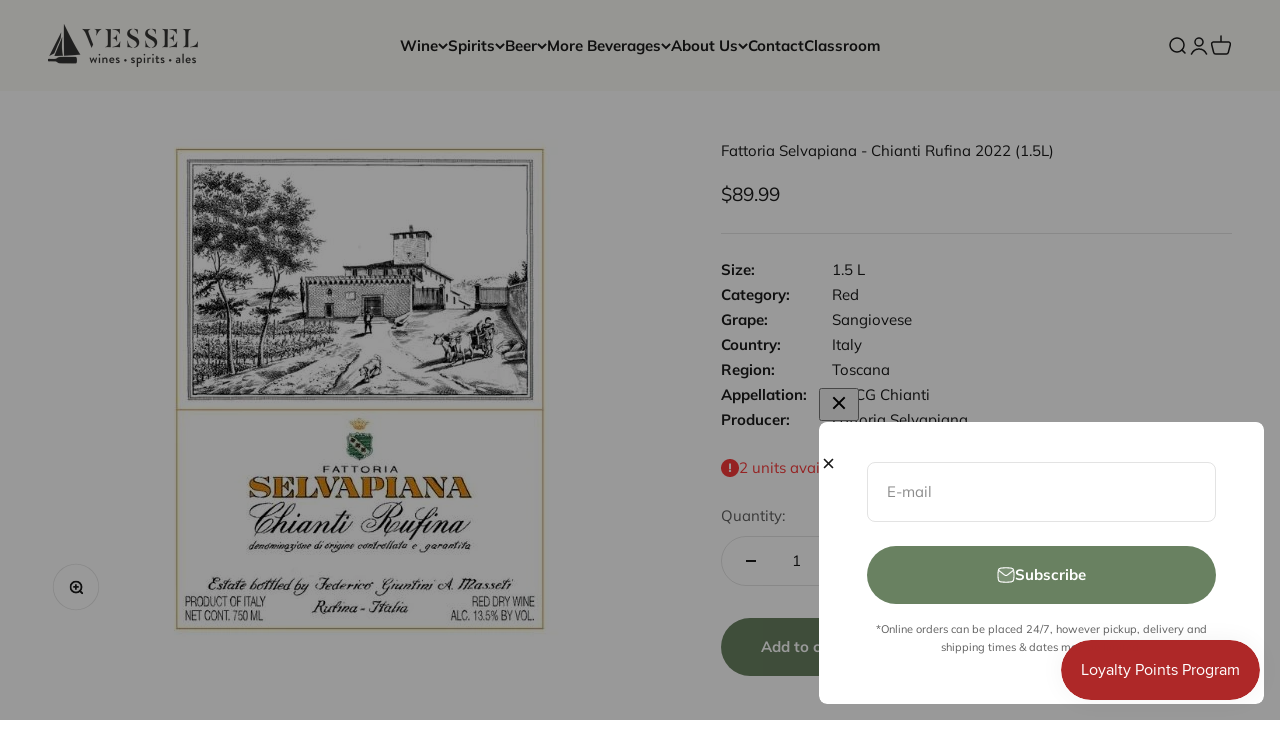

--- FILE ---
content_type: text/javascript; charset=utf-8
request_url: https://cdn.birdchime.com/script.js?v=0.4
body_size: 79403
content:
/*! For license information please see script_react-864de23ce6e0a76cff41.js.LICENSE.txt */
!function(e){function t(t){for(var n,o,i=t[0],a=t[1],c=0,l=[];c<i.length;c++)o=i[c],Object.prototype.hasOwnProperty.call(r,o)&&r[o]&&l.push(r[o][0]),r[o]=0;for(n in a)Object.prototype.hasOwnProperty.call(a,n)&&(e[n]=a[n]);for(u&&u(t);l.length;)l.shift()()}var n={},r={529:0,0:0,19:0,20:0,26:0,28:0,31:0,33:0,36:0,39:0,40:0,124:0,156:0,157:0,158:0,159:0,160:0,161:0,162:0,163:0,165:0,166:0,167:0,168:0,169:0,170:0,171:0,172:0,173:0,174:0,176:0,177:0,178:0,179:0,180:0,182:0,183:0,184:0,185:0,186:0,187:0,189:0,190:0,191:0,192:0,203:0,356:0,360:0,386:0,393:0,534:0};function o(t){if(n[t])return n[t].exports;var r=n[t]={i:t,l:!1,exports:{}};return e[t].call(r.exports,r,r.exports,o),r.l=!0,r.exports}o.e=function(e){var t=[],n=r[e];if(0!==n)if(n)t.push(n[2]);else{var i=new Promise((function(t,o){n=r[e]=[t,o]}));t.push(n[2]=i);var a,c=document.createElement("script");c.charset="utf-8",c.timeout=120,o.nc&&c.setAttribute("nonce",o.nc),c.src=function(e){return o.p+"js/"+({24:"vendors~Components/Ad~7b5a9f85",60:"vendors~df-8~df-86~df-9",76:"df-26",434:"df-0",435:"df-1",436:"df-10",437:"df-11",438:"df-12",439:"df-13",440:"df-14",441:"df-15",442:"df-16",443:"df-17",444:"df-18",445:"df-19",446:"df-2",447:"df-20",448:"df-21",449:"df-22",450:"df-23",451:"df-24",452:"df-25",453:"df-27",454:"df-28",455:"df-29",456:"df-3",457:"df-30",458:"df-31",459:"df-32",460:"df-33",461:"df-34",462:"df-35",463:"df-36",464:"df-37",465:"df-38",466:"df-39",467:"df-4",468:"df-40",469:"df-41",470:"df-42",471:"df-43",472:"df-44",473:"df-45",474:"df-46",475:"df-47",476:"df-48",477:"df-49",478:"df-5",479:"df-50",480:"df-51",481:"df-52",482:"df-53",483:"df-55",484:"df-56",485:"df-57",486:"df-58",487:"df-59",488:"df-6",489:"df-60",490:"df-61",491:"df-62",492:"df-63",493:"df-64",494:"df-65",495:"df-66",496:"df-67",497:"df-68",498:"df-69",499:"df-7",500:"df-70",501:"df-71",502:"df-72",503:"df-73",504:"df-75",505:"df-76",506:"df-77",507:"df-78",508:"df-79",509:"df-8",510:"df-80",511:"df-81",512:"df-82",513:"df-83",514:"df-84",515:"df-85",516:"df-86",517:"df-87",518:"df-88",519:"df-89",520:"df-9",521:"df-90",522:"df-91",523:"df-92",548:"vendors~df-54",549:"vendors~df-74"}[e]||e)+"-"+{24:"8fec1b5cb82156d015b7",60:"cc2dbedbb77c3c0c7728",76:"a10a7299cceff2b7a9e1",434:"df1b0e6079f470442a7c",435:"f3f44068c81f572df8fc",436:"868ba3efe93b5905689e",437:"6177d817b5e97d50550b",438:"97890e07a1511068d400",439:"aa61ee9046c383674325",440:"8c7539a86d5cbc95890f",441:"5f623ba4b2ba2e337d1a",442:"3d8f8aba71b6157ff52b",443:"703b05136291bc454eb6",444:"b6d5ba527ba5415ef1dd",445:"8f45478cd10472dd2ede",446:"6dd785f7b312eb9d6f3e",447:"e71011409a722eb0b1ba",448:"64f8df52b57edb66e971",449:"76d9e139e35101166d8c",450:"32cbdcc18b6ea5afd4dd",451:"e07cea351875edd32b5d",452:"645611665dadd7d81138",453:"014f6efb249316b660aa",454:"b9dab7a106ca3fa9e028",455:"b5cfcc2a0ddfa169738b",456:"a5d86595b313368c4983",457:"16fc3cbb7405f0b225fd",458:"4bd661d4379a5e2d0f28",459:"6a1d627b6f4c8188765e",460:"0e8e7b798af4210ce8bf",461:"02d0886f638d26c90dee",462:"55f52218d1bde232a23f",463:"72acfcd34a30b5fa4c0c",464:"d502f0f9ad9c00b7c707",465:"34b2b4540d17480857ba",466:"eb54653da91680a1d165",467:"38894935e87b83b5029a",468:"51e23ed708c1951b48ba",469:"ccd8b940e53cf1539e30",470:"8382fbfc7b4125db7307",471:"2b8a3bc68187f894bf5d",472:"6274bed1705cbf8e5e3a",473:"2d62bf9f64711866cebd",474:"40ff6ace530e7aacc13f",475:"77414cf1f08c8e8fcd3b",476:"0dddc2d8bd6836ffa2f4",477:"07303ac97ecca72f58c7",478:"44df74dfe70d4e1b3c48",479:"57eb1448ae33dd00943f",480:"78e2d19c4f43f0a6b146",481:"70b2cd66877a66d55cce",482:"d6411f0d32ad6c7d438b",483:"ecf962b4c04d8d35aeb2",484:"bb5bfd5ce1e2a0cdebbb",485:"495750c060b7697880db",486:"9726731b9d1c0a8e5385",487:"529b0f746988d1063d21",488:"1fbd9ccdcd2ee2e2ef11",489:"fad83eb7596d486916c3",490:"3cd252f042381ac3131a",491:"f9548f7663f70d2e52f8",492:"d1262f7048de49040a3d",493:"dc8c75d86cb082f62525",494:"01b4bd86e9d182ba3e27",495:"a4822f80a02c91bfb659",496:"ae92220049e672dd5401",497:"53a9bf00eb258a44cd9f",498:"f89b78c62d584a4302d2",499:"51ea1e990b49576820ac",500:"297d1a51dc1dcc9b1ea0",501:"2ce537ede13169869ff0",502:"7a8fcf2cde19b9c790ee",503:"2dce240fb868191708d7",504:"728fa373e50cb994b29b",505:"0d905fb53cfa7f632e0d",506:"c72f78e29f2c70dfdcff",507:"d1a5f524254269808937",508:"0189fbbac89b2b62c142",509:"839857b8f1eabf613379",510:"24412915c16797a3d6f2",511:"072a3cefb64c01f8c6ba",512:"1bbe3675d0f6b86fb62b",513:"aefe21d9d5193f5e4bcc",514:"46a8834046e67ba791e1",515:"f1c02f6dc3b065664460",516:"6947210c531b2850ea96",517:"dc7d4b544ee247f3a558",518:"90101d3f136321593d0b",519:"61281c120006aee35547",520:"6d9082e07a89eb651f5a",521:"bbfeeac9a10d68398030",522:"a398f0036f1748de84a3",523:"7fc2dd2af76e2997e634",548:"107cffbf4af3c6363c9a",549:"c324ea097cf15eaf1fb8"}[e]+".chunk.js"}(e);var u=new Error;a=function(t){c.onerror=c.onload=null,clearTimeout(l);var n=r[e];if(0!==n){if(n){var o=t&&("load"===t.type?"missing":t.type),i=t&&t.target&&t.target.src;u.message="Loading chunk "+e+" failed.\n("+o+": "+i+")",u.name="ChunkLoadError",u.type=o,u.request=i,n[1](u)}r[e]=void 0}};var l=setTimeout((function(){a({type:"timeout",target:c})}),12e4);c.onerror=c.onload=a,document.head.appendChild(c)}return Promise.all(t)},o.m=e,o.c=n,o.d=function(e,t,n){o.o(e,t)||Object.defineProperty(e,t,{enumerable:!0,get:n})},o.r=function(e){"undefined"!==typeof Symbol&&Symbol.toStringTag&&Object.defineProperty(e,Symbol.toStringTag,{value:"Module"}),Object.defineProperty(e,"__esModule",{value:!0})},o.t=function(e,t){if(1&t&&(e=o(e)),8&t)return e;if(4&t&&"object"===typeof e&&e&&e.__esModule)return e;var n=Object.create(null);if(o.r(n),Object.defineProperty(n,"default",{enumerable:!0,value:e}),2&t&&"string"!=typeof e)for(var r in e)o.d(n,r,function(t){return e[t]}.bind(null,r));return n},o.n=function(e){var t=e&&e.__esModule?function(){return e.default}:function(){return e};return o.d(t,"a",t),t},o.o=function(e,t){return Object.prototype.hasOwnProperty.call(e,t)},o.p="https://picdel.birdchime.com/packs/",o.oe=function(e){throw console.error(e),e};var i=window.birdChimeSlotsJsonpFunc=window.birdChimeSlotsJsonpFunc||[],a=i.push.bind(i);i.push=t,i=i.slice();for(var c=0;c<i.length;c++)t(i[c]);var u=a;o(o.s=1010)}({0:function(e,t,n){"use strict";n.r(t),n.d(t,"Children",(function(){return w})),n.d(t,"PureComponent",(function(){return h})),n.d(t,"StrictMode",(function(){return ce})),n.d(t,"Suspense",(function(){return j})),n.d(t,"SuspenseList",(function(){return k})),n.d(t,"__SECRET_INTERNALS_DO_NOT_USE_OR_YOU_WILL_BE_FIRED",(function(){return K})),n.d(t,"cloneElement",(function(){return ne})),n.d(t,"createFactory",(function(){return X})),n.d(t,"createPortal",(function(){return D})),n.d(t,"default",(function(){return le})),n.d(t,"findDOMNode",(function(){return oe})),n.d(t,"flushSync",(function(){return ae})),n.d(t,"forwardRef",(function(){return y})),n.d(t,"hydrate",(function(){return R})),n.d(t,"isElement",(function(){return ue})),n.d(t,"isFragment",(function(){return ee})),n.d(t,"isMemo",(function(){return te})),n.d(t,"isValidElement",(function(){return J})),n.d(t,"lazy",(function(){return x})),n.d(t,"memo",(function(){return v})),n.d(t,"render",(function(){return U})),n.d(t,"startTransition",(function(){return s})),n.d(t,"unmountComponentAtNode",(function(){return re})),n.d(t,"unstable_batchedUpdates",(function(){return ie})),n.d(t,"useDeferredValue",(function(){return d})),n.d(t,"useInsertionEffect",(function(){return p})),n.d(t,"useSyncExternalStore",(function(){return u})),n.d(t,"useTransition",(function(){return f})),n.d(t,"version",(function(){return Z}));var r=n(123);n.d(t,"Component",(function(){return r.Component})),n.d(t,"Fragment",(function(){return r.Fragment})),n.d(t,"createContext",(function(){return r.createContext})),n.d(t,"createElement",(function(){return r.createElement})),n.d(t,"createRef",(function(){return r.createRef}));var o=n(228);function i(e){return i="function"==typeof Symbol&&"symbol"==typeof Symbol.iterator?function(e){return typeof e}:function(e){return e&&"function"==typeof Symbol&&e.constructor===Symbol&&e!==Symbol.prototype?"symbol":typeof e},i(e)}function a(e,t){for(var n in t)e[n]=t[n];return e}function c(e,t){for(var n in e)if("__source"!==n&&!(n in t))return!0;for(var r in t)if("__source"!==r&&e[r]!==t[r])return!0;return!1}function u(e,t){var n=t(),r=Object(o.useState)({t:{__:n,u:t}}),i=r[0].t,a=r[1];return Object(o.useLayoutEffect)((function(){i.__=n,i.u=t,l(i)&&a({t:i})}),[e,n,t]),Object(o.useEffect)((function(){return l(i)&&a({t:i}),e((function(){l(i)&&a({t:i})}))}),[e]),n}function l(e){var t,n,r=e.u,o=e.__;try{var i=r();return!((t=o)===(n=i)&&(0!==t||1/t==1/n)||t!=t&&n!=n)}catch(e){return!0}}function s(e){e()}function d(e){return e}function f(){return[!1,s]}n.d(t,"useCallback",(function(){return o.useCallback})),n.d(t,"useContext",(function(){return o.useContext})),n.d(t,"useDebugValue",(function(){return o.useDebugValue})),n.d(t,"useEffect",(function(){return o.useEffect})),n.d(t,"useErrorBoundary",(function(){return o.useErrorBoundary})),n.d(t,"useId",(function(){return o.useId})),n.d(t,"useImperativeHandle",(function(){return o.useImperativeHandle})),n.d(t,"useLayoutEffect",(function(){return o.useLayoutEffect})),n.d(t,"useMemo",(function(){return o.useMemo})),n.d(t,"useReducer",(function(){return o.useReducer})),n.d(t,"useRef",(function(){return o.useRef})),n.d(t,"useState",(function(){return o.useState}));var p=o.useLayoutEffect;function h(e,t){this.props=e,this.context=t}function v(e,t){function n(e){var n=this.props.ref,r=n==e.ref;return!r&&n&&(n.call?n(null):n.current=null),t?!t(this.props,e)||!r:c(this.props,e)}function o(t){return this.shouldComponentUpdate=n,Object(r.createElement)(e,t)}return o.displayName="Memo("+(e.displayName||e.name)+")",o.prototype.isReactComponent=!0,o.__f=!0,o}(h.prototype=new r.Component).isPureReactComponent=!0,h.prototype.shouldComponentUpdate=function(e,t){return c(this.props,e)||c(this.state,t)};var m=r.options.__b;r.options.__b=function(e){e.type&&e.type.__f&&e.ref&&(e.props.ref=e.ref,e.ref=null),m&&m(e)};var b="undefined"!=typeof Symbol&&Symbol.for&&Symbol.for("react.forward_ref")||3911;function y(e){function t(t){var n=a({},t);return delete n.ref,e(n,t.ref||null)}return t.$$typeof=b,t.render=t,t.prototype.isReactComponent=t.__f=!0,t.displayName="ForwardRef("+(e.displayName||e.name)+")",t}var g=function(e,t){return null==e?null:Object(r.toChildArray)(Object(r.toChildArray)(e).map(t))},w={map:g,forEach:g,count:function(e){return e?Object(r.toChildArray)(e).length:0},only:function(e){var t=Object(r.toChildArray)(e);if(1!==t.length)throw"Children.only";return t[0]},toArray:r.toChildArray},A=r.options.__e;r.options.__e=function(e,t,n,r){if(e.then)for(var o,i=t;i=i.__;)if((o=i.__c)&&o.__c)return null==t.__e&&(t.__e=n.__e,t.__k=n.__k),o.__c(e,t);A(e,t,n,r)};var _=r.options.unmount;function E(e,t,n){return e&&(e.__c&&e.__c.__H&&(e.__c.__H.__.forEach((function(e){"function"==typeof e.__c&&e.__c()})),e.__c.__H=null),null!=(e=a({},e)).__c&&(e.__c.__P===n&&(e.__c.__P=t),e.__c=null),e.__k=e.__k&&e.__k.map((function(e){return E(e,t,n)}))),e}function O(e,t,n){return e&&n&&(e.__v=null,e.__k=e.__k&&e.__k.map((function(e){return O(e,t,n)})),e.__c&&e.__c.__P===t&&(e.__e&&n.appendChild(e.__e),e.__c.__e=!0,e.__c.__P=n)),e}function j(){this.__u=0,this.o=null,this.__b=null}function C(e){var t=e.__.__c;return t&&t.__a&&t.__a(e)}function x(e){var t,n,o;function i(i){if(t||(t=e()).then((function(e){n=e.default||e}),(function(e){o=e})),o)throw o;if(!n)throw t;return Object(r.createElement)(n,i)}return i.displayName="Lazy",i.__f=!0,i}function k(){this.i=null,this.l=null}r.options.unmount=function(e){var t=e.__c;t&&t.__R&&t.__R(),t&&32&e.__u&&(e.type=null),_&&_(e)},(j.prototype=new r.Component).__c=function(e,t){var n=t.__c,r=this;null==r.o&&(r.o=[]),r.o.push(n);var o=C(r.__v),i=!1,a=function(){i||(i=!0,n.__R=null,o?o(c):c())};n.__R=a;var c=function(){if(! --r.__u){if(r.state.__a){var e=r.state.__a;r.__v.__k[0]=O(e,e.__c.__P,e.__c.__O)}var t;for(r.setState({__a:r.__b=null});t=r.o.pop();)t.forceUpdate()}};r.__u++||32&t.__u||r.setState({__a:r.__b=r.__v.__k[0]}),e.then(a,a)},j.prototype.componentWillUnmount=function(){this.o=[]},j.prototype.render=function(e,t){if(this.__b){if(this.__v.__k){var n=document.createElement("div"),o=this.__v.__k[0].__c;this.__v.__k[0]=E(this.__b,n,o.__O=o.__P)}this.__b=null}var i=t.__a&&Object(r.createElement)(r.Fragment,null,e.fallback);return i&&(i.__u&=-33),[Object(r.createElement)(r.Fragment,null,t.__a?null:e.children),i]};var S=function(e,t,n){if(++n[1]===n[0]&&e.l.delete(t),e.props.revealOrder&&("t"!==e.props.revealOrder[0]||!e.l.size))for(n=e.i;n;){for(;n.length>3;)n.pop()();if(n[1]<n[0])break;e.i=n=n[2]}};function B(e){return this.getChildContext=function(){return e.context},e.children}function T(e){var t=this,n=e.h;t.componentWillUnmount=function(){Object(r.render)(null,t.v),t.v=null,t.h=null},t.h&&t.h!==n&&t.componentWillUnmount(),t.v||(t.h=n,t.v={nodeType:1,parentNode:n,childNodes:[],contains:function(){return!0},appendChild:function(e){this.childNodes.push(e),t.h.appendChild(e)},insertBefore:function(e,n){this.childNodes.push(e),t.h.insertBefore(e,n)},removeChild:function(e){this.childNodes.splice(this.childNodes.indexOf(e)>>>1,1),t.h.removeChild(e)}}),Object(r.render)(Object(r.createElement)(B,{context:t.context},e.__v),t.v)}function D(e,t){var n=Object(r.createElement)(T,{__v:e,h:t});return n.containerInfo=t,n}(k.prototype=new r.Component).__a=function(e){var t=this,n=C(t.__v),r=t.l.get(e);return r[0]++,function(o){var i=function(){t.props.revealOrder?(r.push(o),S(t,e,r)):o()};n?n(i):i()}},k.prototype.render=function(e){this.i=null,this.l=new Map;var t=Object(r.toChildArray)(e.children);e.revealOrder&&"b"===e.revealOrder[0]&&t.reverse();for(var n=t.length;n--;)this.l.set(t[n],this.i=[1,0,this.i]);return e.children},k.prototype.componentDidUpdate=k.prototype.componentDidMount=function(){var e=this;this.l.forEach((function(t,n){S(e,n,t)}))};var P="undefined"!=typeof Symbol&&Symbol.for&&Symbol.for("react.element")||60103,L=/^(?:accent|alignment|arabic|baseline|cap|clip(?!PathU)|color|dominant|fill|flood|font|glyph(?!R)|horiz|image(!S)|letter|lighting|marker(?!H|W|U)|overline|paint|pointer|shape|stop|strikethrough|stroke|text(?!L)|transform|underline|unicode|units|v|vector|vert|word|writing|x(?!C))[A-Z]/,N=/^on(Ani|Tra|Tou|BeforeInp|Compo)/,M=/[A-Z0-9]/g,I="undefined"!=typeof document,F=function(e){return("undefined"!=typeof Symbol&&"symbol"==i(Symbol())?/fil|che|rad/:/fil|che|ra/).test(e)};function U(e,t,n){return null==t.__k&&(t.textContent=""),Object(r.render)(e,t),"function"==typeof n&&n(),e?e.__c:null}function R(e,t,n){return Object(r.hydrate)(e,t),"function"==typeof n&&n(),e?e.__c:null}r.Component.prototype.isReactComponent={},["componentWillMount","componentWillReceiveProps","componentWillUpdate"].forEach((function(e){Object.defineProperty(r.Component.prototype,e,{configurable:!0,get:function(){return this["UNSAFE_"+e]},set:function(t){Object.defineProperty(this,e,{configurable:!0,writable:!0,value:t})}})}));var H=r.options.event;function q(){}function W(){return this.cancelBubble}function G(){return this.defaultPrevented}r.options.event=function(e){return H&&(e=H(e)),e.persist=q,e.isPropagationStopped=W,e.isDefaultPrevented=G,e.nativeEvent=e};var z,Y={enumerable:!1,configurable:!0,get:function(){return this.class}},V=r.options.vnode;r.options.vnode=function(e){"string"==typeof e.type&&function(e){var t=e.props,n=e.type,o={},i=-1===n.indexOf("-");for(var a in t){var c=t[a];if(!("value"===a&&"defaultValue"in t&&null==c||I&&"children"===a&&"noscript"===n||"class"===a||"className"===a)){var u=a.toLowerCase();"defaultValue"===a&&"value"in t&&null==t.value?a="value":"download"===a&&!0===c?c="":"translate"===u&&"no"===c?c=!1:"o"===u[0]&&"n"===u[1]?"ondoubleclick"===u?a="ondblclick":"onchange"!==u||"input"!==n&&"textarea"!==n||F(t.type)?"onfocus"===u?a="onfocusin":"onblur"===u?a="onfocusout":N.test(a)&&(a=u):u=a="oninput":i&&L.test(a)?a=a.replace(M,"-$&").toLowerCase():null===c&&(c=void 0),"oninput"===u&&o[a=u]&&(a="oninputCapture"),o[a]=c}}"select"==n&&o.multiple&&Array.isArray(o.value)&&(o.value=Object(r.toChildArray)(t.children).forEach((function(e){e.props.selected=-1!=o.value.indexOf(e.props.value)}))),"select"==n&&null!=o.defaultValue&&(o.value=Object(r.toChildArray)(t.children).forEach((function(e){e.props.selected=o.multiple?-1!=o.defaultValue.indexOf(e.props.value):o.defaultValue==e.props.value}))),t.class&&!t.className?(o.class=t.class,Object.defineProperty(o,"className",Y)):(t.className&&!t.class||t.class&&t.className)&&(o.class=o.className=t.className),e.props=o}(e),e.$$typeof=P,V&&V(e)};var $=r.options.__r;r.options.__r=function(e){$&&$(e),z=e.__c};var Q=r.options.diffed;r.options.diffed=function(e){Q&&Q(e);var t=e.props,n=e.__e;null!=n&&"textarea"===e.type&&"value"in t&&t.value!==n.value&&(n.value=null==t.value?"":t.value),z=null};var K={ReactCurrentDispatcher:{current:{readContext:function(e){return z.__n[e.__c].props.value},useCallback:o.useCallback,useContext:o.useContext,useDebugValue:o.useDebugValue,useDeferredValue:d,useEffect:o.useEffect,useId:o.useId,useImperativeHandle:o.useImperativeHandle,useInsertionEffect:p,useLayoutEffect:o.useLayoutEffect,useMemo:o.useMemo,useReducer:o.useReducer,useRef:o.useRef,useState:o.useState,useSyncExternalStore:u,useTransition:f}}},Z="18.3.1";function X(e){return r.createElement.bind(null,e)}function J(e){return!!e&&e.$$typeof===P}function ee(e){return J(e)&&e.type===r.Fragment}function te(e){return!!e&&!!e.displayName&&("string"==typeof e.displayName||e.displayName instanceof String)&&e.displayName.startsWith("Memo(")}function ne(e){return J(e)?r.cloneElement.apply(null,arguments):e}function re(e){return!!e.__k&&(Object(r.render)(null,e),!0)}function oe(e){return e&&(e.base||1===e.nodeType&&e)||null}var ie=function(e,t){return e(t)},ae=function(e,t){return e(t)},ce=r.Fragment,ue=J,le={useState:o.useState,useId:o.useId,useReducer:o.useReducer,useEffect:o.useEffect,useLayoutEffect:o.useLayoutEffect,useInsertionEffect:p,useTransition:f,useDeferredValue:d,useSyncExternalStore:u,startTransition:s,useRef:o.useRef,useImperativeHandle:o.useImperativeHandle,useMemo:o.useMemo,useCallback:o.useCallback,useContext:o.useContext,useDebugValue:o.useDebugValue,version:"18.3.1",Children:w,render:U,hydrate:R,unmountComponentAtNode:re,createPortal:D,createElement:r.createElement,createContext:r.createContext,createFactory:X,cloneElement:ne,createRef:r.createRef,Fragment:r.Fragment,isValidElement:J,isElement:ue,isFragment:ee,isMemo:te,findDOMNode:oe,Component:r.Component,PureComponent:h,memo:v,forwardRef:y,flushSync:ae,unstable_batchedUpdates:ie,StrictMode:ce,Suspense:j,SuspenseList:k,lazy:x,__SECRET_INTERNALS_DO_NOT_USE_OR_YOU_WILL_BE_FIRED:K}},1009:function(e,t,n){"use strict";n.r(t);var r=n(1010),o=void 0,i={Andaman:1390,Avenue:865,Avatar:909,Baseline:910,BeYours:1399,Beyond:939,Blockshop:606,Boost:863,Brooklyn:730,Bullet:1114,Canopy:732,Capital:812,Cascade:859,Context:870,Craft:1368,Crave:1363,Dawn:887,Debut:796,Debutify:"debutify",District:735,Drop:1197,Editorial:827,Empire:838,Envy:411,Expanse:902,Expression:230,Express:885,Fashionopolism:141,Flow:801,Foodie:918,Fresh:908,Galleria:851,Grid:718,Highlight:903,Ira:790,Icon:686,Impulse:857,Kingdom:725,Kagami:747,Label:773,Launch:793,Lorenza:798,Maker:765,Minimal:380,Mobilia:464,Mojave:1497,Motion:847,MrParker:567,North:1460,Pacific:705,PaloAlto:777,Parallax:688,Pipeline:739,Prestige:855,Providence:587,Refresh:1567,Responsive:304,Retina:601,Ride:1500,Sense:1356,Shapes:1535,Showcase:677,Spark:911,Streamline:872,Studio:1431,Story:864,Sunrise:57,Supply:679,Symmetry:568,Tailor:1457,Taste:1434,Testament:623,Vantage:459,Venue:836,Warehouse:871,Impact:1190,Vision:2053,Athens:1608,Yuva:1615,Focal:714,Honey:2160,Minimalista:2316,Viola:1701,Spotlight:1891,Local:1651,Trade:2699,Horizon:2481,Heritage:3624,Atelier:3621,Vessel:3628,Savor:3626},a=function(e){console.log("Bird: Can not load widget for ".concat(e,'.\n    Please manually add <div id="birdchime-slots-box"></div> to the cart page.'))},c=function(e){var t=arguments.length>1&&void 0!==arguments[1]?arguments[1]:"beforebegin",n=document.querySelector(e);n?n.insertAdjacentHTML(t,'<div id="birdchime-slots-box"></div>'):a(e)},u=function(e){var t;null!==e&&void 0!==e&&null!==(t=e.innerHTML)&&void 0!==t&&t.includes("_BirdChimeSlotId")&&(null===e||void 0===e||e.remove())},l=function(e,t){var n,r;if(null!==e&&void 0!==e&&null!==(n=e.innerHTML)&&void 0!==n&&n.includes("_BirdChimeSlotId")&&(null===(r=window)||void 0===r||null===(r=r.BC_SHOPPING_CART)||void 0===r?void 0:r.length)>0){var o,i,a=(null===(o=window)||void 0===o?void 0:o.BC_SLOT_ID)||"",c=null!==t&&void 0!==t&&t.regex?new RegExp(t.regex):new RegExp("_BirdChimeSlotId: "+a),u=(null===t||void 0===t?void 0:t.replaceValue)||"";if(e.innerHTML=e.innerHTML.replace(/\s+/g," ").trim().replace(c,u),null!==t&&void 0!==t&&t.removeLineBreak)null===(i=e.querySelector("br"))||void 0===i||i.remove()}};!function(){var e,t,n,r,o,a,c,s,d,f,p,h,v,m,b,y,g,w,A,_,E,O,j,C,x,k,S,B,T,D,P,L,N,M;switch(null===(e=Shopify)||void 0===e||null===(e=e.theme)||void 0===e?void 0:e.theme_store_id){case i.Foodie:null===(t=document.querySelectorAll(".ajax-cart__cart-item p"))||void 0===t||t.forEach((function(e){return l(e)}));break;case i.Beyond:case i.Blockshop:case i.Maker:null===(n=document.querySelectorAll(".cart--item--title, .cart--item--info"))||void 0===n||n.forEach((function(e){l(e,{regex:/_BirdChimeSlotId.([^<]*|$)/,replaceValue:"",removeLineBreak:!1})}));break;case i.Debut:case i.Brooklyn:null===(r=document.querySelectorAll(".product-details__item--property"))||void 0===r||r.forEach((function(e){return u(e)}));break;case i.Mobilia:null===(o=document.querySelectorAll("#cart_form .container p"))||void 0===o||o.forEach((function(e){return l(e)}));break;case i.Baseline:null===(a=document.querySelectorAll("#cart_form .container p"))||void 0===a||a.forEach((function(e){return u(e)}));break;case i.Colors:null===(c=document.querySelectorAll(".description"))||void 0===c||c.forEach((function(e){return u(e)}));break;case i.Bullet:null===(s=document.querySelectorAll(".name ul li"))||void 0===s||s.forEach((function(e){return u(e)}));break;case i.Drop:null===(d=document.querySelectorAll(".ajax-cart__cart-variants p"))||void 0===d||d.forEach((function(e){return l(e)}));break;case i.Spark:null===(f=document.querySelectorAll(".ajax-cart__cart-variants p"))||void 0===f||f.forEach((function(e){return u(e)})),null===(p=document.querySelectorAll(".cart__item-properties"))||void 0===p||p.forEach((function(e){l(e,{regex:/_BirdChimeSlotId.[^ ]* ([^ ]*|$)/,replaceValue:"",removeLineBreak:!1})}));break;case i.Responsive:l(null===(h=document.querySelector(".cart_price"))||void 0===h?void 0:h.parentElement);break;case i.Lorenza:null===(v=document.querySelectorAll(".cart-template__details"))||void 0===v||v.forEach((function(e){return l(e)}));break;case i.Context:null===(m=document.querySelectorAll(".cart-template__details li"))||void 0===m||m.forEach((function(e){return u(e)}));break;case i.Boost:null===(b=document.querySelectorAll(".cart-item .description"))||void 0===b||b.forEach((function(e){return l(e)}));break;case i.Loft:null===(y=document.querySelectorAll(".cart-product-title-wrapper"))||void 0===y||y.forEach((function(e){return l(e)}));break;case i.Canopy:null===(g=document.querySelectorAll(".cart-item .property"))||void 0===g||g.forEach((function(e){return u(e)}));break;case i.Kingdom:null===(w=document.querySelectorAll(".cart-item .content"))||void 0===w||w.forEach((function(e){return l(e)}));break;case i.Label:null===(A=document.querySelectorAll(".cart-table .text-sm"))||void 0===A||A.forEach((function(e){return l(e)}));break;case i.Grid:case i.Pacific:case i.Editions:null===(_=document.querySelectorAll("[class*='cart-item-property']"))||void 0===_||_.forEach((function(e){return u(e)}));break;case i.California:null===(E=document.querySelectorAll(".item .description"))||void 0===E||E.forEach((function(e){return u(e)})),null===(O=document.querySelectorAll(".product .subtitle"))||void 0===O||O.forEach((function(e){return u(e)}));break;case i.Testament:case i.Icon:case i.MrParker:case i.Vantage:case i.Fashionopolism:null===(j=document.querySelectorAll(".ajax-cart__cart-variants p"))||void 0===j||j.forEach((function(e){l(e,{regex:/<strong>_BirdChimeSlotId.*?<br>/,replaceValue:"",removeLineBreak:!1})}));break;case i.Parallax:null===(C=document.querySelectorAll(".cart_items p"))||void 0===C||C.forEach((function(e){return l(e)})),null===(x=document.querySelectorAll(".cart__description .line-item"))||void 0===x||x.forEach((function(e){return u(e)}));break;case i.Providence:null===(k=document.querySelectorAll(".line-item .property"))||void 0===k||k.forEach((function(e){return u(e)}));break;case i.Symmetry:null===(S=document.querySelectorAll(".line-item-property"))||void 0===S||S.forEach((function(e){return u(e)}));break;case i.Atlantic:null===(B=document.querySelectorAll(".item-property"))||void 0===B||B.forEach((function(e){return u(e)}));break;case i.Expression:null===(T=document.querySelectorAll(".cart-variant__item"))||void 0===T||T.forEach((function(e){return u(e)}));break;case i.Sunrise:null===(D=document.querySelectorAll(".cart-contents .custom-option"))||void 0===D||D.forEach((function(e){return u(e)}));break;case i.Emerge:null===(P=document.querySelectorAll(".cart--item-properties, .cart--item--title"))||void 0===P||P.forEach((function(e){l(e,{regex:/_BirdChimeSlotId.([^<]*|$)/,replaceValue:"",removeLineBreak:!1})}));break;case i.Capital:null===(L=document.querySelectorAll(".cart-item-properties li"))||void 0===L||L.forEach((function(e){return u(e)}));break;case i.Flow:null===(N=document.querySelectorAll(".ajaxcart__product-meta"))||void 0===N||N.forEach((function(e){return u(e)}));break;case i.Ira:null===(M=document.querySelectorAll(".cart__item-properties"))||void 0===M||M.forEach((function(e){return l(e)}))}}(),t.default=function(e){var t,n,u=null===(t=window)||void 0===t||null===(t=t.BC_APP_SETTINGS)||void 0===t?void 0:t.shopId;if(!u||u<6974)return function(e){var t=document.querySelectorAll("input[name='checkout'], button[name='checkout']");return!(t.length<1)&&(t.forEach((function(t){var n;if("FORM"===(null===(n=t.parentNode)||void 0===n?void 0:n.nodeName))t.insertAdjacentElement("beforebegin",e);else{var r=t.closest(".cart__blocks");r?r.prepend(e):t.parentNode.insertAdjacentElement("beforebegin",e)}})),e)}(e);switch(null===(n=Shopify)||void 0===n||null===(n=n.theme)||void 0===n?void 0:n.theme_store_id){case i.Motion:c(".cart__footer, .drawer__footer [name='checkout']");break;case i.Emerge:c(".cart--nav, .cart__footer");break;case i.Express:c(".cart__footer");break;case i.Minimal:case i.Brooklyn:case i.Supply:case i.Fresh:c('[name="update"]');break;case i.Dawn:case i.Spotlight:case i.Ride:case i.Colorblock:case i.Studio:case i.Craft:case i.Crave:case i.Trade:case i.Sense:c(".cart__ctas");break;case i.Taste:c(".cart__ctas");var l=document.querySelector(".drawer__inner");l&&(l.style.overflow="auto");break;case i.Refresh:c("cart_page"===Shopify.CartType?"#main-cart-footer .cart__ctas":".cart__ctas");break;case i.Debut:c(".cart__submit-controls");break;case i.Kagami:c(".cart__meta--mobile");break;case i.Canopy:c(" #cart-summary>.mt-6>button, .cart-drawer__checkout-buttons");break;case i.Cascade:c(".grid.grid--half-gutter");break;case i.Retina:c(".cart-template__checkout-buttons, .cart-drawer__checkout-buttons");break;case i.Empire:c(".cart-checkout");break;case i.Context:c(".cart-template__footer");break;case i.Beyond:case i.Blockshop:case i.Maker:c(".cart--nav");break;case i.Avenue:c('[name="checkout"]');break;case i.Baseline:var s=document.querySelector('[name="checkout"]');s?s.parentElement.insertAdjacentHTML("beforebegin",'<div id="birdchime-slots-box"></div>'):a('[name="checkout"]');break;case i.Flow:c('.cart__shipping, [name="checkout"]');break;case i.Impact:if(document.querySelector(".cart-form__totals"))c(".cart-form__totals");else{var d,f=document.querySelector(".buy-buttons");f&&(f.style.display="block");var p=null===(d=document.querySelector("#cart-drawer"))||void 0===d||null===(d=d.shadowRoot)||void 0===d?void 0:d.querySelector("div[part='content']");p&&(p.style.overflow="auto"),c('[name="checkout"]')}break;case i.Vision:c('.cart-drawer-buttons, [name="checkout"]');var h=document.querySelector(".side-panel-inner");h&&(h.style.overflow="auto");break;case i.Minimalista:c('[name="checkout"]');var v=document.querySelector(".drawer__inner");v&&(v.style.overflow="auto");break;case i.Heritage:case i.Atelier:case i.Savor:case i.Horizon:c('[name="checkout"]');var m=document.createElement("style");m.textContent=".cart__summary-inner{\n            overflow: visible;\n            z-index: 2;\n          }\n      .cart-drawer__summary {\n        webkit-mask-image: initial !important;\n        mask-image: initial !important;\n      }\n      ",document.head.appendChild(m);break;case i.Vessel:c('[name="checkout"]');var b=document.createElement("style");b.textContent=".cart__summary-container{\n          overflow: visible !important;\n          z-index: 2;\n        }\n      .cart-drawer__summary {\n        webkit-mask-image: initial !important;\n        mask-image: initial !important;\n      }\n      ",document.head.appendChild(b);break;case i.Viola:c('[name="checkout"]');var y=document.querySelector(".drawer__inner");y&&(y.style.overflow="auto");break;case i.Athens:c('.mini-cart-footer-actions, [name="checkout"]');break;case i.Yuva:var g=document.querySelector(".cart-btn-container");c(g?".cart-btn-container":'[name="checkout"]');break;case i.Mojave:c('#MainContent [name="checkout"]');break;case i.Andaman:var w='#shopify-section-main-cart [name="checkout"], [name="checkout"]',A=document.querySelectorAll(w),_=A.length>1?A[1]:A[0];_?_.insertAdjacentHTML("beforebegin",'<div id="birdchime-slots-box"></div>'):a(w);break;case i.Shapes:c("[data-cart-footer]","afterbegin");break;case i.Prestige:if(document.querySelector(".order-summary"))c(".order-summary","afterend");else{var E,O=document.querySelector(".button-group");O&&(O.style.position="relative",O.style.justifyContent="center");var j=null===(E=document.querySelector("#cart-drawer"))||void 0===E||null===(E=E.shadowRoot)||void 0===E?void 0:E.querySelector("div[part='content']");j&&(j.style.overflow="auto"),c('[name="checkout"]')}break;case i.BeYours:c("#cart .button-container, .cart__ctas");var C=document.querySelector(".mini-cart__inner>.mini-cart__footer");C&&(C.style.overflow="auto");break;case i.Foodie:case i.Drop:case i.Icon:case i.Testament:case i.MrParker:case i.Vantage:c(".ajax-cart__buttons");break;case i.Spark:c(".cart__footer-actions");break;case i.Avatar:var x='[name="checkout"]',k=document.querySelectorAll(x);if(0===k.length){a(x);break}window.matchMedia("(max-width: 767px)").matches?k[0].insertAdjacentHTML("beforebegin",'<div id="birdchime-slots-box"></div>'):k[1].insertAdjacentHTML("beforebegin",'<div id="birdchime-slots-box"></div>');break;case i.Bullet:c('.cart.cart-page [name="checkout"]');break;case i.Highlight:c(".cart-actions");break;case i.Streamline:c(".cart__checkout");var S=document.querySelector(".drawer__footer");S&&(S.style.overflow="auto");break;case i.Expanse:document.querySelector("#CartPageForm")?c(".cart__page .cart__checkout"):c('.cart__drawer-form [name="checkout"]');var B=document.querySelector(".cart__drawer-form > .cart__footer");B&&(B.style.overflow="auto");break;case i.Warehouse:c('[name="checkout"]');break;case i.Grid:c(".cart-buttons-container");break;case i.Story:o.removeDrawerCheckout(),c('#your-shopping-cart [name="checkout"]');break;case i.Impulse:c('[name="checkout"]');var T=document.querySelector("#CartDrawerForm>.drawer__inner>.drawer__footer");T&&(T.style.overflow="auto");break;case i.Galleria:c(".\\#modal-popup .\\#cart-checkout-buttons, #MainContent .\\#cart-checkout-buttons");break;case i.Loft:c(".bottom-cart-wrapper");break;case i.Pipeline:c('[name="checkout"]');var D=document.querySelector(".drawer__bottom");D&&(D.style.overflow="auto");break;case i.District:c(".cart-block__subtotal","afterend");break;case i.Kingdom:c(".cart__footer .flex-buttons, #CartDetails");break;case i.Focal:c(".checkout-button");var P=document.querySelector(".mini-cart__drawer-footer");P&&(P.style.overflow="auto");break;case i.Pacific:c(".cart-items","afterend");break;case i.Providence:var L=document.querySelectorAll('[name="checkout"]'),N=L.length>1?L[1]:L[0];N?N.parentElement.insertAdjacentHTML("beforebegin",'<div id="storePickupApp"></div>'):a('[name="checkout"]');break;case i.Atlantic:c(".totals .checkout, .cart-mini-actions");break;case i.Editions:c(".cart__buttons-wrapper");break;case i.Responsive:var M='.container [name="checkout"]',I=document.querySelector(M);if(!I){a(M);break}var F=I.closest(".container");F.parentElement.insertBefore(Object(r.CreateMainNode)(),F);break;case i.Venue:c('.cart__total, [name="checkout"], .ajaxcart__button, .cart__block--buttons');break;case i.Editorial:c('.grid--cart-button-gutter, [name="checkout"]');break;case i.Capital:c(".cart-checkout");break;case i.Lorenza:c(".cart-template__footer-actions");break;case i.Debutify:c('#cartForm [name="checkout"]');break;case i.California:c('[name="checkout"]:not(.side-cart [name="checkout"])');break;case i.Label:c("#main-cart-footer .grid.grid-cols-2.text-right.items-center.js-contents");break;case i.Local:c("[name='checkout']");var U=document.querySelector(".cart__details ");U&&(U.style.overflow="visible",U.style.zIndex="10");break;case i.Honey:c("[name='checkout']");var R=document.querySelector(".drawer_inner"),H=document.querySelector(".drawer__footer-modal");R&&(R.style.overflow="visible"),H&&(H.style.display="none");var q=document.createElement("style");q.textContent="#birdchime-slots-box input::placeholder {\n          color: grey;\n          opacity : 0.7;\n        }\n        #birdchime-slots-box input\n        {\n          width: auto;\n        }",document.head.appendChild(q);break;case i.Symmetry:c('.checkout-buttons, [name="checkout"]');var W=document.querySelector(".drawer");W&&(W.style.overflow="auto");break;default:c('[name="checkout"]')}var G=document.querySelector("#birdchime-slots-box");return G||!1}},101:function(e,t,n){"use strict";function r(e){if(void 0===e)throw new ReferenceError("this hasn't been initialised - super() hasn't been called");return e}n.d(t,"a",(function(){return r}))},1010:function(e,t,n){"use strict";n.r(t),n.d(t,"CreateMainNode",(function(){return f}));var r=n(0),o=n(164),i=(n(1023),n(185)),a=n(16),c=n(253),u=n(1009),l=(n(1024),n(137)),s="birdchime-slots-box",d=!1,f=function(){var e=document.createElement("div");return e.id=s,e},p={BEFORE:"beforebegin",AFTER:"afterend",INSIDE_FIRST:"afterbegin",INSIDE_LAST:"beforeend"},h=function(){var e,t,n=document.querySelector("#".concat(s));if(null!==(e=n)&&void 0!==e&&null!==(e=e.classList)&&void 0!==e&&e.contains("birdchime-slots-box-hide"))return Object(i.EnableCheckout)(),!1;if(!n){var r;if(n=f(),Object(a.IsPlusShippingPage)()){var o=document.querySelector("[data-step-footer]")||(null===(t=document.querySelector("button[type='submit']"))||void 0===t||null===(t=t.parentNode)||void 0===t?void 0:t.parentNode);return!!o&&(o.insertAdjacentElement("beforebegin",n),n)}if(null===(r=window)||void 0===r||null===(r=r.BC_APP_SETTINGS)||void 0===r||!r.cssSelector)return Object(u.default)(n);var c=document.querySelector(window.BC_APP_SETTINGS.cssSelector);if(!c)return console.log("BirdChimeDateWidget: CSS Selector not found"),!1;var l,d=p[null===(l=window)||void 0===l||null===(l=l.BC_APP_SETTINGS)||void 0===l?void 0:l.cssSelectorPosition]||p.BEFORE;c.insertAdjacentElement(d,n)}return n},v=function(e,t){e&&t&&new MutationObserver(t).observe(e,{childList:!0,subtree:!0})},m=function(e,t){y()},b=function(){var e=h();if(e&&e.children.length<1){if(null!==e&&void 0!==e&&e._reactRootContainer){try{r.default.unmountComponentAtNode(e)}catch(t){}Object(c.unregisterAll)()}Object(c.unregisterAll)(),r.default.render(r.default.createElement(o.default,null),e),d?Object(l.trigger)("birdchime:reinitialized",{}):(Object(l.trigger)("birdchime:initialized",{}),d=!0)}return e},y=Object(a.debounce)(b,1300),g=["awe-by-osomefood.myshopify.com","fleischerei-ripken.myshopify.com","carneslaescalera.myshopify.com"],w=function(){var e;if(g.includes(Shopify.shop)&&"/cart"!==window.location.pathname)Object(i.EnableCheckout)();else{var t=b(),n=t&&(null===t||void 0===t?void 0:t.getAttribute("data-watch-ajax"));if(n){var r=document.querySelector(n);v(r,m)}var o={801:"body",714:"body",777:"#cart-drawer",411:"body",1615:"body",459:"body",849:"body",1399:"body",871:".mini-cart",1608:"body"}[null===(e=Shopify)||void 0===e||null===(e=e.theme)||void 0===e?void 0:e.theme_store_id];if(o&&!n){var a=document.querySelector(o);v(a,m)}}};window.BirdChimeDateWidget||(window.BirdChimeDateWidget=w,Object(a.IsPlusShippingPage)()?function(){var e;if(null===(e=window)||void 0===e||null===(e=e.Checkout)||void 0===e||!e.$)return w();Checkout.$(document).on("page:load page:change",(function(){Object(a.IsPlusShippingPage)()&&w()}))}():w())},1023:function(e,t,n){"use strict";n.r(t);var r=n(16),o=n(137);function i(e,t){var n=Object.keys(e);if(Object.getOwnPropertySymbols){var r=Object.getOwnPropertySymbols(e);t&&(r=r.filter((function(t){return Object.getOwnPropertyDescriptor(e,t).enumerable}))),n.push.apply(n,r)}return n}function a(e){for(var t=1;t<arguments.length;t++){var n=null!=arguments[t]?arguments[t]:{};t%2?i(Object(n),!0).forEach((function(t){c(e,t,n[t])})):Object.getOwnPropertyDescriptors?Object.defineProperties(e,Object.getOwnPropertyDescriptors(n)):i(Object(n)).forEach((function(t){Object.defineProperty(e,t,Object.getOwnPropertyDescriptor(n,t))}))}return e}function c(e,t,n){return(t=function(e){var t=function(e,t){if("object"!=typeof e||!e)return e;var n=e[Symbol.toPrimitive];if(void 0!==n){var r=n.call(e,t||"default");if("object"!=typeof r)return r;throw new TypeError("@@toPrimitive must return a primitive value.")}return("string"===t?String:Number)(e)}(e,"string");return"symbol"==typeof t?t:t+""}(t))in e?Object.defineProperty(e,t,{value:n,enumerable:!0,configurable:!0,writable:!0}):e[t]=n,e}var u,l,s=["/cart/add","/cart/add.js","/cart/update","/cart/update.js","/cart/change","/cart/change.js"],d=function(e){var t,n;null!==(t=window)&&void 0!==t&&null!==(t=t.BC_APP_SETTINGS)&&void 0!==t&&t.enableDebug&&console.log("bird: intercept url...",e);try{fetch("/cart.js",{headers:{cache:"no-cache","Content-Type":"application/json",accept:"application/json, text/javascript, */*; q=0.01"}}).then((function(e){var t;null===e||void 0===e||null===(t=e.clone())||void 0===t||null===(t=t.json())||void 0===t||t.then((function(e){var t,n,i;window.BC_SHOPPING_CART_TOTAL=null===e||void 0===e?void 0:e.total_price;var c=e.items.reduce((function(e,t){return e[t.variant_id]?e[t.variant_id]=e[t.variant_id]+t.quantity:e[t.variant_id]=t.quantity,e}),{});null===e||void 0===e||null===(t=e.items)||void 0===t||t.forEach((function(e){var t=BC_SHOPPING_CART.findIndex((function(t){return t.variant_id==e.variant_id}));t>-1?BC_SHOPPING_CART[t]=a(a({},BC_SHOPPING_CART[t]),{},{quantity:c[e.variant_id],sku:e.sku,price:e.price,product_id:e.product_id}):(BC_SHOPPING_CART=BC_SHOPPING_CART.concat({quantity:c[e.variant_id],sku:e.sku,price:e.price,variant_id:e.variant_id,product_id:e.product_id,tags:[],collection_ids:[]}),Object(r.SyncTagsForNewItem)(e).then((function(){var e,t;(null===(e=window)||void 0===e?void 0:e.BirdChimeSetCartTotal)&&(null===(t=window)||void 0===t||t.BirdChimeSetCartTotal(!0)),Object(o.trigger)("birdchime:cartUpdated",{timestamp:Date.now()})})))})),BC_SHOPPING_CART=BC_SHOPPING_CART.filter((function(e){return c[e.variant_id]})),(null===(n=window)||void 0===n?void 0:n.BirdChimeSetCartTotal)&&(null===(i=window)||void 0===i||i.BirdChimeSetCartTotal())}))}))}catch(c){}var i=(null===(n=window)||void 0===n||null===(n=n.BC_APP_SETTINGS)||void 0===n?void 0:n.ajaxWidgetInitDelay)||1e3;setTimeout((function(){var e,t,n;null!==(e=window)&&void 0!==e&&null!==(e=e.BC_APP_SETTINGS)&&void 0!==e&&e.enableDebug&&console.log("bird: intercept init delay...",i),(null===(t=window)||void 0===t?void 0:t.BirdChimeDateWidget)&&(null===(n=window)||void 0===n||n.BirdChimeDateWidget(i))}),i)};"function"===typeof(l=window.fetch)&&(null!==(u=window)&&void 0!==u&&u.BC_SHOPPING_CART||(window.BC_SHOPPING_CART=[]),window.fetch=function(){for(var e,t=arguments.length,n=new Array(t),r=0;r<t;r++)n[r]=arguments[r];var o=n[0],i=void 0===o?"":o,c=n[1],u=void 0===c?"":c;if(!i||"string"!==typeof i)return l.apply(void 0,n);var f=JSON.stringify(u).includes("_BirdChimeSlotId")||JSON.stringify(u).includes("Delivery Method"),p=s.some((function(e){return i.includes(e)})),h=i.includes("/add.js?ignorecheck=true"),v=i.includes("/update.js?ignorecheck=true");if(!p||f||h||v)return l.apply(void 0,n);if(null!==(e=window)&&void 0!==e&&null!==(e=e.BC_APP_SETTINGS)&&void 0!==e&&e.enableChangeQuantityFix&&"/cart/change.js"===i){var m,b=JSON.parse(u.body);null!==b&&void 0!==b&&null!==(m=b.id)&&void 0!==m&&m.includes(":")&&(u.body=JSON.stringify(a(a({},b),{},{id:b.id.split(":")[0]})))}return l.apply(void 0,n).then((function(e){return d(i),e}))},XMLHttpRequest.prototype.realSend=XMLHttpRequest.prototype.send,XMLHttpRequest.prototype.send=function(e){var t,n=this._url;if(function(e){return!!e&&"string"===typeof e&&e.includes("clarity.ms")}(n))return this.realSend(e);var r,o=String(e).includes("_BirdChimeSlotId")||String(e).includes("Delivery Method"),i=s.some((function(e){return String(n).includes(e)}));if(null!==(t=window)&&void 0!==t&&null!==(t=t.BC_APP_SETTINGS)&&void 0!==t&&t.enableChangeQuantityFix&&"/cart/change.js"===n)try{var a;null!==(a=r=JSON.parse(e))&&void 0!==a&&null!==(a=a.id)&&void 0!==a&&a.includes(":")&&(r.id=r.id.split(":")[0],e=JSON.stringify(r))}catch(f){var c=new URLSearchParams(e);if(c.has("id")&&c.get("id").includes(":")){var u=c.get("id").split(":")[0];c.set("id",u),e=c.toString()}}if(i&&!o){var l=this.onload?this.onload.bind(this):void 0;this.onload=function(){l&&l.apply(void 0,arguments),d(n)}}this.realSend(e)})},1024:function(e,t,n){"use strict";n.r(t);var r=n(838),o=n(839);window.BirdApp={AjaxInterceptors:Object(o.default)(),Cart:Object(r.default)()}},1026:function(e,t,n){"use strict";n.d(t,"a",(function(){return i}));var r=n(370),o=n(56);function i(e){return Object(o.a)(1,arguments),e instanceof Date||"object"===Object(r.a)(e)&&"[object Date]"===Object.prototype.toString.call(e)}},1027:function(e,t,n){"use strict";var r={lessThanXSeconds:{one:"less than a second",other:"less than {{count}} seconds"},xSeconds:{one:"1 second",other:"{{count}} seconds"},halfAMinute:"half a minute",lessThanXMinutes:{one:"less than a minute",other:"less than {{count}} minutes"},xMinutes:{one:"1 minute",other:"{{count}} minutes"},aboutXHours:{one:"about 1 hour",other:"about {{count}} hours"},xHours:{one:"1 hour",other:"{{count}} hours"},xDays:{one:"1 day",other:"{{count}} days"},aboutXWeeks:{one:"about 1 week",other:"about {{count}} weeks"},xWeeks:{one:"1 week",other:"{{count}} weeks"},aboutXMonths:{one:"about 1 month",other:"about {{count}} months"},xMonths:{one:"1 month",other:"{{count}} months"},aboutXYears:{one:"about 1 year",other:"about {{count}} years"},xYears:{one:"1 year",other:"{{count}} years"},overXYears:{one:"over 1 year",other:"over {{count}} years"},almostXYears:{one:"almost 1 year",other:"almost {{count}} years"}},o=function(e,t,n){var o,i=r[e];return o="string"===typeof i?i:1===t?i.one:i.other.replace("{{count}}",t.toString()),null!==n&&void 0!==n&&n.addSuffix?n.comparison&&n.comparison>0?"in "+o:o+" ago":o};function i(e){return function(){var t=arguments.length>0&&void 0!==arguments[0]?arguments[0]:{},n=t.width?String(t.width):e.defaultWidth;return e.formats[n]||e.formats[e.defaultWidth]}}var a={date:i({formats:{full:"EEEE, MMMM do, y",long:"MMMM do, y",medium:"MMM d, y",short:"MM/dd/yyyy"},defaultWidth:"full"}),time:i({formats:{full:"h:mm:ss a zzzz",long:"h:mm:ss a z",medium:"h:mm:ss a",short:"h:mm a"},defaultWidth:"full"}),dateTime:i({formats:{full:"{{date}} 'at' {{time}}",long:"{{date}} 'at' {{time}}",medium:"{{date}}, {{time}}",short:"{{date}}, {{time}}"},defaultWidth:"full"})},c={lastWeek:"'last' eeee 'at' p",yesterday:"'yesterday at' p",today:"'today at' p",tomorrow:"'tomorrow at' p",nextWeek:"eeee 'at' p",other:"P"},u=function(e,t,n,r){return c[e]};function l(e){return function(t,n){var r;if("formatting"===(null!==n&&void 0!==n&&n.context?String(n.context):"standalone")&&e.formattingValues){var o=e.defaultFormattingWidth||e.defaultWidth,i=null!==n&&void 0!==n&&n.width?String(n.width):o;r=e.formattingValues[i]||e.formattingValues[o]}else{var a=e.defaultWidth,c=null!==n&&void 0!==n&&n.width?String(n.width):e.defaultWidth;r=e.values[c]||e.values[a]}return r[e.argumentCallback?e.argumentCallback(t):t]}}var s={ordinalNumber:function(e,t){var n=Number(e),r=n%100;if(r>20||r<10)switch(r%10){case 1:return n+"st";case 2:return n+"nd";case 3:return n+"rd"}return n+"th"},era:l({values:{narrow:["B","A"],abbreviated:["BC","AD"],wide:["Before Christ","Anno Domini"]},defaultWidth:"wide"}),quarter:l({values:{narrow:["1","2","3","4"],abbreviated:["Q1","Q2","Q3","Q4"],wide:["1st quarter","2nd quarter","3rd quarter","4th quarter"]},defaultWidth:"wide",argumentCallback:function(e){return e-1}}),month:l({values:{narrow:["J","F","M","A","M","J","J","A","S","O","N","D"],abbreviated:["Jan","Feb","Mar","Apr","May","Jun","Jul","Aug","Sep","Oct","Nov","Dec"],wide:["January","February","March","April","May","June","July","August","September","October","November","December"]},defaultWidth:"wide"}),day:l({values:{narrow:["S","M","T","W","T","F","S"],short:["Su","Mo","Tu","We","Th","Fr","Sa"],abbreviated:["Sun","Mon","Tue","Wed","Thu","Fri","Sat"],wide:["Sunday","Monday","Tuesday","Wednesday","Thursday","Friday","Saturday"]},defaultWidth:"wide"}),dayPeriod:l({values:{narrow:{am:"a",pm:"p",midnight:"mi",noon:"n",morning:"morning",afternoon:"afternoon",evening:"evening",night:"night"},abbreviated:{am:"AM",pm:"PM",midnight:"midnight",noon:"noon",morning:"morning",afternoon:"afternoon",evening:"evening",night:"night"},wide:{am:"a.m.",pm:"p.m.",midnight:"midnight",noon:"noon",morning:"morning",afternoon:"afternoon",evening:"evening",night:"night"}},defaultWidth:"wide",formattingValues:{narrow:{am:"a",pm:"p",midnight:"mi",noon:"n",morning:"in the morning",afternoon:"in the afternoon",evening:"in the evening",night:"at night"},abbreviated:{am:"AM",pm:"PM",midnight:"midnight",noon:"noon",morning:"in the morning",afternoon:"in the afternoon",evening:"in the evening",night:"at night"},wide:{am:"a.m.",pm:"p.m.",midnight:"midnight",noon:"noon",morning:"in the morning",afternoon:"in the afternoon",evening:"in the evening",night:"at night"}},defaultFormattingWidth:"wide"})};function d(e){return function(t){var n=arguments.length>1&&void 0!==arguments[1]?arguments[1]:{},r=n.width,o=r&&e.matchPatterns[r]||e.matchPatterns[e.defaultMatchWidth],i=t.match(o);if(!i)return null;var a,c=i[0],u=r&&e.parsePatterns[r]||e.parsePatterns[e.defaultParseWidth],l=Array.isArray(u)?function(e,t){for(var n=0;n<e.length;n++)if(t(e[n]))return n;return}(u,(function(e){return e.test(c)})):function(e,t){for(var n in e)if(e.hasOwnProperty(n)&&t(e[n]))return n;return}(u,(function(e){return e.test(c)}));return a=e.valueCallback?e.valueCallback(l):l,{value:a=n.valueCallback?n.valueCallback(a):a,rest:t.slice(c.length)}}}var f,p={ordinalNumber:(f={matchPattern:/^(\d+)(th|st|nd|rd)?/i,parsePattern:/\d+/i,valueCallback:function(e){return parseInt(e,10)}},function(e){var t=arguments.length>1&&void 0!==arguments[1]?arguments[1]:{},n=e.match(f.matchPattern);if(!n)return null;var r=n[0],o=e.match(f.parsePattern);if(!o)return null;var i=f.valueCallback?f.valueCallback(o[0]):o[0];return{value:i=t.valueCallback?t.valueCallback(i):i,rest:e.slice(r.length)}}),era:d({matchPatterns:{narrow:/^(b|a)/i,abbreviated:/^(b\.?\s?c\.?|b\.?\s?c\.?\s?e\.?|a\.?\s?d\.?|c\.?\s?e\.?)/i,wide:/^(before christ|before common era|anno domini|common era)/i},defaultMatchWidth:"wide",parsePatterns:{any:[/^b/i,/^(a|c)/i]},defaultParseWidth:"any"}),quarter:d({matchPatterns:{narrow:/^[1234]/i,abbreviated:/^q[1234]/i,wide:/^[1234](th|st|nd|rd)? quarter/i},defaultMatchWidth:"wide",parsePatterns:{any:[/1/i,/2/i,/3/i,/4/i]},defaultParseWidth:"any",valueCallback:function(e){return e+1}}),month:d({matchPatterns:{narrow:/^[jfmasond]/i,abbreviated:/^(jan|feb|mar|apr|may|jun|jul|aug|sep|oct|nov|dec)/i,wide:/^(january|february|march|april|may|june|july|august|september|october|november|december)/i},defaultMatchWidth:"wide",parsePatterns:{narrow:[/^j/i,/^f/i,/^m/i,/^a/i,/^m/i,/^j/i,/^j/i,/^a/i,/^s/i,/^o/i,/^n/i,/^d/i],any:[/^ja/i,/^f/i,/^mar/i,/^ap/i,/^may/i,/^jun/i,/^jul/i,/^au/i,/^s/i,/^o/i,/^n/i,/^d/i]},defaultParseWidth:"any"}),day:d({matchPatterns:{narrow:/^[smtwf]/i,short:/^(su|mo|tu|we|th|fr|sa)/i,abbreviated:/^(sun|mon|tue|wed|thu|fri|sat)/i,wide:/^(sunday|monday|tuesday|wednesday|thursday|friday|saturday)/i},defaultMatchWidth:"wide",parsePatterns:{narrow:[/^s/i,/^m/i,/^t/i,/^w/i,/^t/i,/^f/i,/^s/i],any:[/^su/i,/^m/i,/^tu/i,/^w/i,/^th/i,/^f/i,/^sa/i]},defaultParseWidth:"any"}),dayPeriod:d({matchPatterns:{narrow:/^(a|p|mi|n|(in the|at) (morning|afternoon|evening|night))/i,any:/^([ap]\.?\s?m\.?|midnight|noon|(in the|at) (morning|afternoon|evening|night))/i},defaultMatchWidth:"any",parsePatterns:{any:{am:/^a/i,pm:/^p/i,midnight:/^mi/i,noon:/^no/i,morning:/morning/i,afternoon:/afternoon/i,evening:/evening/i,night:/night/i}},defaultParseWidth:"any"})},h={code:"en-US",formatDistance:o,formatLong:a,formatRelative:u,localize:s,match:p,options:{weekStartsOn:0,firstWeekContainsDate:1}};t.a=h},111:function(e,t,n){"use strict";n.d(t,"a",(function(){return a}));var r=n(1026),o=n(71),i=n(56);function a(e){if(Object(i.a)(1,arguments),!Object(r.a)(e)&&"number"!==typeof e)return!1;var t=Object(o.a)(e);return!isNaN(Number(t))}},113:function(e,t,n){"use strict";var r,o=function(){return"undefined"===typeof r&&(r=Boolean(window&&document&&document.all&&!window.atob)),r},i=function(){var e={};return function(t){if("undefined"===typeof e[t]){var n=document.querySelector(t);if(window.HTMLIFrameElement&&n instanceof window.HTMLIFrameElement)try{n=n.contentDocument.head}catch(r){n=null}e[t]=n}return e[t]}}(),a=[];function c(e){for(var t=-1,n=0;n<a.length;n++)if(a[n].identifier===e){t=n;break}return t}function u(e,t){for(var n={},r=[],o=0;o<e.length;o++){var i=e[o],u=t.base?i[0]+t.base:i[0],l=n[u]||0,s="".concat(u," ").concat(l);n[u]=l+1;var d=c(s),f={css:i[1],media:i[2],sourceMap:i[3]};-1!==d?(a[d].references++,a[d].updater(f)):a.push({identifier:s,updater:m(f,t),references:1}),r.push(s)}return r}function l(e){var t=document.createElement("style"),r=e.attributes||{};if("undefined"===typeof r.nonce){var o=n.nc;o&&(r.nonce=o)}if(Object.keys(r).forEach((function(e){t.setAttribute(e,r[e])})),"function"===typeof e.insert)e.insert(t);else{var a=i(e.insert||"head");if(!a)throw new Error("Couldn't find a style target. This probably means that the value for the 'insert' parameter is invalid.");a.appendChild(t)}return t}var s,d=(s=[],function(e,t){return s[e]=t,s.filter(Boolean).join("\n")});function f(e,t,n,r){var o=n?"":r.media?"@media ".concat(r.media," {").concat(r.css,"}"):r.css;if(e.styleSheet)e.styleSheet.cssText=d(t,o);else{var i=document.createTextNode(o),a=e.childNodes;a[t]&&e.removeChild(a[t]),a.length?e.insertBefore(i,a[t]):e.appendChild(i)}}function p(e,t,n){var r=n.css,o=n.media,i=n.sourceMap;if(o?e.setAttribute("media",o):e.removeAttribute("media"),i&&"undefined"!==typeof btoa&&(r+="\n/*# sourceMappingURL=data:application/json;base64,".concat(btoa(unescape(encodeURIComponent(JSON.stringify(i))))," */")),e.styleSheet)e.styleSheet.cssText=r;else{for(;e.firstChild;)e.removeChild(e.firstChild);e.appendChild(document.createTextNode(r))}}var h=null,v=0;function m(e,t){var n,r,o;if(t.singleton){var i=v++;n=h||(h=l(t)),r=f.bind(null,n,i,!1),o=f.bind(null,n,i,!0)}else n=l(t),r=p.bind(null,n,t),o=function(){!function(e){if(null===e.parentNode)return!1;e.parentNode.removeChild(e)}(n)};return r(e),function(t){if(t){if(t.css===e.css&&t.media===e.media&&t.sourceMap===e.sourceMap)return;r(e=t)}else o()}}e.exports=function(e,t){(t=t||{}).singleton||"boolean"===typeof t.singleton||(t.singleton=o());var n=u(e=e||[],t);return function(e){if(e=e||[],"[object Array]"===Object.prototype.toString.call(e)){for(var r=0;r<n.length;r++){var o=c(n[r]);a[o].references--}for(var i=u(e,t),l=0;l<n.length;l++){var s=c(n[l]);0===a[s].references&&(a[s].updater(),a.splice(s,1))}n=i}}}},114:function(e,t,n){"use strict";e.exports=function(e){var t=[];return t.toString=function(){return this.map((function(t){var n=function(e,t){var n=e[1]||"",r=e[3];if(!r)return n;if(t&&"function"===typeof btoa){var o=(a=r,c=btoa(unescape(encodeURIComponent(JSON.stringify(a)))),u="sourceMappingURL=data:application/json;charset=utf-8;base64,".concat(c),"/*# ".concat(u," */")),i=r.sources.map((function(e){return"/*# sourceURL=".concat(r.sourceRoot||"").concat(e," */")}));return[n].concat(i).concat([o]).join("\n")}var a,c,u;return[n].join("\n")}(t,e);return t[2]?"@media ".concat(t[2]," {").concat(n,"}"):n})).join("")},t.i=function(e,n,r){"string"===typeof e&&(e=[[null,e,""]]);var o={};if(r)for(var i=0;i<this.length;i++){var a=this[i][0];null!=a&&(o[a]=!0)}for(var c=0;c<e.length;c++){var u=[].concat(e[c]);r&&o[u[0]]||(n&&(u[2]?u[2]="".concat(n," and ").concat(u[2]):u[2]=n),t.push(u))}},t}},116:function(e,t,n){"use strict";n.r(t),n.d(t,"SearchIcon",(function(){return p})),n.d(t,"DeliveryLocationDropdown",(function(){return v})),n.d(t,"PostalCodeInputField",(function(){return m})),n.d(t,"IsPostalCodeAllowed",(function(){return b}));var r=n(0),o=n(117),i=n(205),a=n(16),c=n(333);function u(e,t){return function(e){if(Array.isArray(e))return e}(e)||function(e,t){var n=null==e?null:"undefined"!=typeof Symbol&&e[Symbol.iterator]||e["@@iterator"];if(null!=n){var r,o,i,a,c=[],u=!0,l=!1;try{if(i=(n=n.call(e)).next,0===t){if(Object(n)!==n)return;u=!1}else for(;!(u=(r=i.call(n)).done)&&(c.push(r.value),c.length!==t);u=!0);}catch(e){l=!0,o=e}finally{try{if(!u&&null!=n.return&&(a=n.return(),Object(a)!==a))return}finally{if(l)throw o}}return c}}(e,t)||function(e,t){if(e){if("string"==typeof e)return l(e,t);var n={}.toString.call(e).slice(8,-1);return"Object"===n&&e.constructor&&(n=e.constructor.name),"Map"===n||"Set"===n?Array.from(e):"Arguments"===n||/^(?:Ui|I)nt(?:8|16|32)(?:Clamped)?Array$/.test(n)?l(e,t):void 0}}(e,t)||function(){throw new TypeError("Invalid attempt to destructure non-iterable instance.\nIn order to be iterable, non-array objects must have a [Symbol.iterator]() method.")}()}function l(e,t){(null==t||t>e.length)&&(t=e.length);for(var n=0,r=Array(t);n<t;n++)r[n]=e[n];return r}function s(){s=function(){return t};var e,t={},n=Object.prototype,r=n.hasOwnProperty,o=Object.defineProperty||function(e,t,n){e[t]=n.value},i="function"==typeof Symbol?Symbol:{},a=i.iterator||"@@iterator",c=i.asyncIterator||"@@asyncIterator",u=i.toStringTag||"@@toStringTag";function l(e,t,n){return Object.defineProperty(e,t,{value:n,enumerable:!0,configurable:!0,writable:!0}),e[t]}try{l({},"")}catch(e){l=function(e,t,n){return e[t]=n}}function d(e,t,n,r){var i=t&&t.prototype instanceof y?t:y,a=Object.create(i.prototype),c=new T(r||[]);return o(a,"_invoke",{value:x(e,n,c)}),a}function f(e,t,n){try{return{type:"normal",arg:e.call(t,n)}}catch(e){return{type:"throw",arg:e}}}t.wrap=d;var p="suspendedStart",h="suspendedYield",v="executing",m="completed",b={};function y(){}function g(){}function w(){}var A={};l(A,a,(function(){return this}));var _=Object.getPrototypeOf,E=_&&_(_(D([])));E&&E!==n&&r.call(E,a)&&(A=E);var O=w.prototype=y.prototype=Object.create(A);function j(e){["next","throw","return"].forEach((function(t){l(e,t,(function(e){return this._invoke(t,e)}))}))}function C(e,t){function n(o,i,a,c){var u=f(e[o],e,i);if("throw"!==u.type){var l=u.arg,s=l.value;return s&&"object"==typeof s&&r.call(s,"__await")?t.resolve(s.__await).then((function(e){n("next",e,a,c)}),(function(e){n("throw",e,a,c)})):t.resolve(s).then((function(e){l.value=e,a(l)}),(function(e){return n("throw",e,a,c)}))}c(u.arg)}var i;o(this,"_invoke",{value:function(e,r){function o(){return new t((function(t,o){n(e,r,t,o)}))}return i=i?i.then(o,o):o()}})}function x(t,n,r){var o=p;return function(i,a){if(o===v)throw Error("Generator is already running");if(o===m){if("throw"===i)throw a;return{value:e,done:!0}}for(r.method=i,r.arg=a;;){var c=r.delegate;if(c){var u=k(c,r);if(u){if(u===b)continue;return u}}if("next"===r.method)r.sent=r._sent=r.arg;else if("throw"===r.method){if(o===p)throw o=m,r.arg;r.dispatchException(r.arg)}else"return"===r.method&&r.abrupt("return",r.arg);o=v;var l=f(t,n,r);if("normal"===l.type){if(o=r.done?m:h,l.arg===b)continue;return{value:l.arg,done:r.done}}"throw"===l.type&&(o=m,r.method="throw",r.arg=l.arg)}}}function k(t,n){var r=n.method,o=t.iterator[r];if(o===e)return n.delegate=null,"throw"===r&&t.iterator.return&&(n.method="return",n.arg=e,k(t,n),"throw"===n.method)||"return"!==r&&(n.method="throw",n.arg=new TypeError("The iterator does not provide a '"+r+"' method")),b;var i=f(o,t.iterator,n.arg);if("throw"===i.type)return n.method="throw",n.arg=i.arg,n.delegate=null,b;var a=i.arg;return a?a.done?(n[t.resultName]=a.value,n.next=t.nextLoc,"return"!==n.method&&(n.method="next",n.arg=e),n.delegate=null,b):a:(n.method="throw",n.arg=new TypeError("iterator result is not an object"),n.delegate=null,b)}function S(e){var t={tryLoc:e[0]};1 in e&&(t.catchLoc=e[1]),2 in e&&(t.finallyLoc=e[2],t.afterLoc=e[3]),this.tryEntries.push(t)}function B(e){var t=e.completion||{};t.type="normal",delete t.arg,e.completion=t}function T(e){this.tryEntries=[{tryLoc:"root"}],e.forEach(S,this),this.reset(!0)}function D(t){if(t||""===t){var n=t[a];if(n)return n.call(t);if("function"==typeof t.next)return t;if(!isNaN(t.length)){var o=-1,i=function n(){for(;++o<t.length;)if(r.call(t,o))return n.value=t[o],n.done=!1,n;return n.value=e,n.done=!0,n};return i.next=i}}throw new TypeError(typeof t+" is not iterable")}return g.prototype=w,o(O,"constructor",{value:w,configurable:!0}),o(w,"constructor",{value:g,configurable:!0}),g.displayName=l(w,u,"GeneratorFunction"),t.isGeneratorFunction=function(e){var t="function"==typeof e&&e.constructor;return!!t&&(t===g||"GeneratorFunction"===(t.displayName||t.name))},t.mark=function(e){return Object.setPrototypeOf?Object.setPrototypeOf(e,w):(e.__proto__=w,l(e,u,"GeneratorFunction")),e.prototype=Object.create(O),e},t.awrap=function(e){return{__await:e}},j(C.prototype),l(C.prototype,c,(function(){return this})),t.AsyncIterator=C,t.async=function(e,n,r,o,i){void 0===i&&(i=Promise);var a=new C(d(e,n,r,o),i);return t.isGeneratorFunction(n)?a:a.next().then((function(e){return e.done?e.value:a.next()}))},j(O),l(O,u,"Generator"),l(O,a,(function(){return this})),l(O,"toString",(function(){return"[object Generator]"})),t.keys=function(e){var t=Object(e),n=[];for(var r in t)n.push(r);return n.reverse(),function e(){for(;n.length;){var r=n.pop();if(r in t)return e.value=r,e.done=!1,e}return e.done=!0,e}},t.values=D,T.prototype={constructor:T,reset:function(t){if(this.prev=0,this.next=0,this.sent=this._sent=e,this.done=!1,this.delegate=null,this.method="next",this.arg=e,this.tryEntries.forEach(B),!t)for(var n in this)"t"===n.charAt(0)&&r.call(this,n)&&!isNaN(+n.slice(1))&&(this[n]=e)},stop:function(){this.done=!0;var e=this.tryEntries[0].completion;if("throw"===e.type)throw e.arg;return this.rval},dispatchException:function(t){if(this.done)throw t;var n=this;function o(r,o){return c.type="throw",c.arg=t,n.next=r,o&&(n.method="next",n.arg=e),!!o}for(var i=this.tryEntries.length-1;i>=0;--i){var a=this.tryEntries[i],c=a.completion;if("root"===a.tryLoc)return o("end");if(a.tryLoc<=this.prev){var u=r.call(a,"catchLoc"),l=r.call(a,"finallyLoc");if(u&&l){if(this.prev<a.catchLoc)return o(a.catchLoc,!0);if(this.prev<a.finallyLoc)return o(a.finallyLoc)}else if(u){if(this.prev<a.catchLoc)return o(a.catchLoc,!0)}else{if(!l)throw Error("try statement without catch or finally");if(this.prev<a.finallyLoc)return o(a.finallyLoc)}}}},abrupt:function(e,t){for(var n=this.tryEntries.length-1;n>=0;--n){var o=this.tryEntries[n];if(o.tryLoc<=this.prev&&r.call(o,"finallyLoc")&&this.prev<o.finallyLoc){var i=o;break}}i&&("break"===e||"continue"===e)&&i.tryLoc<=t&&t<=i.finallyLoc&&(i=null);var a=i?i.completion:{};return a.type=e,a.arg=t,i?(this.method="next",this.next=i.finallyLoc,b):this.complete(a)},complete:function(e,t){if("throw"===e.type)throw e.arg;return"break"===e.type||"continue"===e.type?this.next=e.arg:"return"===e.type?(this.rval=this.arg=e.arg,this.method="return",this.next="end"):"normal"===e.type&&t&&(this.next=t),b},finish:function(e){for(var t=this.tryEntries.length-1;t>=0;--t){var n=this.tryEntries[t];if(n.finallyLoc===e)return this.complete(n.completion,n.afterLoc),B(n),b}},catch:function(e){for(var t=this.tryEntries.length-1;t>=0;--t){var n=this.tryEntries[t];if(n.tryLoc===e){var r=n.completion;if("throw"===r.type){var o=r.arg;B(n)}return o}}throw Error("illegal catch attempt")},delegateYield:function(t,n,r){return this.delegate={iterator:D(t),resultName:n,nextLoc:r},"next"===this.method&&(this.arg=e),b}},t}function d(e,t,n,r,o,i,a){try{var c=e[i](a),u=c.value}catch(e){return void n(e)}c.done?t(u):Promise.resolve(u).then(r,o)}function f(){return f=Object.assign?Object.assign.bind():function(e){for(var t=1;t<arguments.length;t++){var n=arguments[t];for(var r in n)({}).hasOwnProperty.call(n,r)&&(e[r]=n[r])}return e},f.apply(null,arguments)}var p=function(e){return r.default.createElement("svg",f({width:18,height:19,fill:"none",xmlns:"http://www.w3.org/2000/svg"},e),r.default.createElement("path",{d:"M17.755 15.565 14.25 12.06a.843.843 0 0 0-.598-.247h-.573a7.277 7.277 0 0 0 1.547-4.5A7.312 7.312 0 0 0 7.313 0 7.312 7.312 0 0 0 0 7.313a7.312 7.312 0 0 0 7.313 7.313c1.698 0 3.26-.576 4.5-1.547v.573c0 .225.088.44.246.598l3.506 3.505a.84.84 0 0 0 1.192 0l.995-.995c.33-.33.33-.865.003-1.195ZM7.313 11.813a4.498 4.498 0 0 1-4.5-4.5c0-2.486 2.01-4.5 4.5-4.5 2.486 0 4.5 2.01 4.5 4.5 0 2.486-2.01 4.5-4.5 4.5Z",fill:e.fill||"#000"}))},h=function(){var e,t=(e=s().mark((function e(t){var n,r,o,i,a,c,u,l,d,f;return s().wrap((function(e){for(;;)switch(e.prev=e.next){case 0:return r=t.geo_query,o=void 0===r?"":r,i=t.page,a=void 0===i?"":i,c=t.limit,u=void 0===c?"":c,l=(null===(n=window)||void 0===n||null===(n=n.Shopify)||void 0===n?void 0:n.shop)||window.location.host,e.next=4,fetch("".concat("https://picdel.birdchime.com","/api/v2/locations/list"),{method:"POST",headers:{"Content-Type":"application/json"},body:JSON.stringify({geo_query:o,page:a,limit:u,method:"Delivery",domain:l})});case 4:return d=e.sent,e.next=7,d.json();case 7:return f=e.sent,e.abrupt("return",{options:f.data.map((function(e){return{id:e.id,label:e.name,value:e.name,locationData:e}})),hasMore:f.pagy.pages>a});case 9:case"end":return e.stop()}}),e)})),function(){var t=this,n=arguments;return new Promise((function(r,o){var i=e.apply(t,n);function a(e){d(i,r,o,a,c,"next",e)}function c(e){d(i,r,o,a,c,"throw",e)}a(void 0)}))});return function(e){return t.apply(this,arguments)}}(),v=function(e){var t,n,o=e.config,i=e.value,u=e.onChange,l=Object(r.useCallback)((function(e){var t=arguments.length>1&&void 0!==arguments[1]?arguments[1]:{};u(e,(null===t||void 0===t?void 0:t.locationData)||{})}),[u]);return r.default.createElement(c.default,{value:i,onChange:l,accentColor:(null===(t=o.setting)||void 0===t?void 0:t.accentColor)||"#000",searchable:null===(n=o.setting)||void 0===n?void 0:n.enableDeliveryDropdownSearch,fetchOptions:h,searchPlaceholder:Object(a.GetTranslation)(o,"localDeliverySearchLabel"),dropdownLabel:Object(a.GetTranslation)(o,"localDeliveryPincodesLabel")})},m=function(e){var t=e.value,n=e.config,o=e.setting,i=e.onChange,c=e.onSubmit;return r.default.createElement(r.default.Fragment,null,r.default.createElement("input",{className:"bcdp-widget-input",type:"text",value:t,onChange:i,placeholder:Object(a.GetTranslation)(n,"localDeliveryPincodesLabel")}),r.default.createElement("div",{className:"bcdp-icon-wrap",style:{backgroundColor:(null===o||void 0===o?void 0:o.accentColor)||"#000"},onClick:c},r.default.createElement(p,{fill:"#fff"})))},b=function(e,t){var n=arguments.length>2&&void 0!==arguments[2]?arguments[2]:"EXACT";if(!t)return null;var r=t.toUpperCase().trim();return(null===e||void 0===e?void 0:e.some((function(e){if(!e)return!1;var t=e.toUpperCase().trim();if(!n||"EXACT"===n)return t.replace(/[\s-]/g,"")===r.replace(/[\s-]/g,"");if(t===r)return!0;if(t.includes("*")){if("ADVANCE"===n){var o=t.replace(/_/g," ").replace(/[-/\\^$+?.()|[\]{}]/g,"\\$&").replace(/\*/g,".*");return new RegExp("^"+o+"$","i").test(r)}if("PARTIAL"===n){var i=t.replace(/\*/g,"");return r.startsWith(i)}}return!1})))||!1};t.default=function(e){var t=e.config,n=e.value,c=e.onChange,l=e.setting,s=e.outsideIsValid,d=void 0===s?null:s,f=e.onInsideValidate,p=void 0===f?function(){}:f,h=u(Object(r.useState)(n),2),y=h[0],g=h[1],w=l.localDeliveryPincodes.split(","),A=u(Object(r.useState)(b(w,y,l.distanceValidationMode)),2),_=A[0],E=A[1],O=u(Object(r.useState)({}),2),j=O[0],C=O[1],x=function(e){var t=arguments.length>1&&void 0!==arguments[1]?arguments[1]:{};g(e.target.value),C(t)},k=function(){if(l.enableMultiLocation)return c(S,j);var e=b(w,y,l.distanceValidationMode);e?(E(e),c(y,j)):(E(e),c("",j))};Object(r.useEffect)((function(){p(_)}),[_]);var S=u(Object(o.a)(y,750),1)[0];if(Object(i.useDidUpdateEffect)((function(){k()}),[S]),Object(a.IsPlusShippingPage)())return null;var B=!1===_?"bcdp-zip-wrap-error":"bcdp-zip-wrap";return r.default.createElement("div",{className:"bcdp-zip-container"},r.default.createElement("div",{className:"bcdp-postal-code-header"},Object(a.GetTranslation)(t,"localDeliveryPincodesHeader")),l.enableDeliveryDropdown?r.default.createElement(v,{config:t,value:y,onChange:x}):r.default.createElement("div",{className:"bcdp-input-wrap ".concat(B),onKeyDown:function(e){[13,188].includes(e.keyCode)&&(null===e||void 0===e||e.stopPropagation(),e.preventDefault())}},r.default.createElement(m,{value:y||"",config:t,setting:l,onChange:x,onSubmit:k})),(!0===_||l.enableMultiLocation&&!0===d)&&r.default.createElement("div",{className:"bcdp-success-msg"},Object(a.GetTranslation)(t,"localDeliveryPincodeSuccess")),(!1===_||l.enableMultiLocation&&!1===d)&&r.default.createElement("div",{className:"bcdp-error-msg"},Object(a.GetTranslation)(t,"localDeliveryPincodeError")))}},117:function(e,t,n){"use strict";n.d(t,"a",(function(){return c}));var r=n(0),o=n(163);function i(e,t){return e===t}function a(e){return"function"===typeof e?function(){return e}:e}function c(e,t,n){var c=n&&n.equalityFn||i,u=function(e){var t=Object(r.useState)(a(e)),n=t[0],o=t[1];return[n,Object(r.useCallback)((function(e){return o(a(e))}),[])]}(e),l=u[0],s=u[1],d=Object(o.a)(Object(r.useCallback)((function(e){return s(e)}),[s]),t,n),f=Object(r.useRef)(e);return Object(r.useEffect)((function(){c(f.current,e)||(d(e),f.current=e)}),[e,d,c]),[l,{cancel:d.cancel,isPending:d.isPending,flush:d.flush}]}},122:function(e,t,n){"use strict";n.r(t),n.d(t,"PostData",(function(){return b})),n.d(t,"GetData",(function(){return y})),n.d(t,"useCartData",(function(){return g})),n.d(t,"useSlots",(function(){return w})),n.d(t,"useLocations",(function(){return A})),n.d(t,"useLocationSlots",(function(){return _}));var r,o,i=n(0),a=n(20);n(57),n(529),n(137);function c(e,t){var n=Object.keys(e);if(Object.getOwnPropertySymbols){var r=Object.getOwnPropertySymbols(e);t&&(r=r.filter((function(t){return Object.getOwnPropertyDescriptor(e,t).enumerable}))),n.push.apply(n,r)}return n}function u(e){for(var t=1;t<arguments.length;t++){var n=null!=arguments[t]?arguments[t]:{};t%2?c(Object(n),!0).forEach((function(t){l(e,t,n[t])})):Object.getOwnPropertyDescriptors?Object.defineProperties(e,Object.getOwnPropertyDescriptors(n)):c(Object(n)).forEach((function(t){Object.defineProperty(e,t,Object.getOwnPropertyDescriptor(n,t))}))}return e}function l(e,t,n){return(t=function(e){var t=function(e,t){if("object"!=typeof e||!e)return e;var n=e[Symbol.toPrimitive];if(void 0!==n){var r=n.call(e,t||"default");if("object"!=typeof r)return r;throw new TypeError("@@toPrimitive must return a primitive value.")}return("string"===t?String:Number)(e)}(e,"string");return"symbol"==typeof t?t:t+""}(t))in e?Object.defineProperty(e,t,{value:n,enumerable:!0,configurable:!0,writable:!0}):e[t]=n,e}function s(e,t){return function(e){if(Array.isArray(e))return e}(e)||function(e,t){var n=null==e?null:"undefined"!=typeof Symbol&&e[Symbol.iterator]||e["@@iterator"];if(null!=n){var r,o,i,a,c=[],u=!0,l=!1;try{if(i=(n=n.call(e)).next,0===t){if(Object(n)!==n)return;u=!1}else for(;!(u=(r=i.call(n)).done)&&(c.push(r.value),c.length!==t);u=!0);}catch(e){l=!0,o=e}finally{try{if(!u&&null!=n.return&&(a=n.return(),Object(a)!==a))return}finally{if(l)throw o}}return c}}(e,t)||function(e,t){if(e){if("string"==typeof e)return d(e,t);var n={}.toString.call(e).slice(8,-1);return"Object"===n&&e.constructor&&(n=e.constructor.name),"Map"===n||"Set"===n?Array.from(e):"Arguments"===n||/^(?:Ui|I)nt(?:8|16|32)(?:Clamped)?Array$/.test(n)?d(e,t):void 0}}(e,t)||function(){throw new TypeError("Invalid attempt to destructure non-iterable instance.\nIn order to be iterable, non-array objects must have a [Symbol.iterator]() method.")}()}function d(e,t){(null==t||t>e.length)&&(t=e.length);for(var n=0,r=Array(t);n<t;n++)r[n]=e[n];return r}function f(){f=function(){return t};var e,t={},n=Object.prototype,r=n.hasOwnProperty,o=Object.defineProperty||function(e,t,n){e[t]=n.value},i="function"==typeof Symbol?Symbol:{},a=i.iterator||"@@iterator",c=i.asyncIterator||"@@asyncIterator",u=i.toStringTag||"@@toStringTag";function l(e,t,n){return Object.defineProperty(e,t,{value:n,enumerable:!0,configurable:!0,writable:!0}),e[t]}try{l({},"")}catch(e){l=function(e,t,n){return e[t]=n}}function s(e,t,n,r){var i=t&&t.prototype instanceof y?t:y,a=Object.create(i.prototype),c=new T(r||[]);return o(a,"_invoke",{value:x(e,n,c)}),a}function d(e,t,n){try{return{type:"normal",arg:e.call(t,n)}}catch(e){return{type:"throw",arg:e}}}t.wrap=s;var p="suspendedStart",h="suspendedYield",v="executing",m="completed",b={};function y(){}function g(){}function w(){}var A={};l(A,a,(function(){return this}));var _=Object.getPrototypeOf,E=_&&_(_(D([])));E&&E!==n&&r.call(E,a)&&(A=E);var O=w.prototype=y.prototype=Object.create(A);function j(e){["next","throw","return"].forEach((function(t){l(e,t,(function(e){return this._invoke(t,e)}))}))}function C(e,t){function n(o,i,a,c){var u=d(e[o],e,i);if("throw"!==u.type){var l=u.arg,s=l.value;return s&&"object"==typeof s&&r.call(s,"__await")?t.resolve(s.__await).then((function(e){n("next",e,a,c)}),(function(e){n("throw",e,a,c)})):t.resolve(s).then((function(e){l.value=e,a(l)}),(function(e){return n("throw",e,a,c)}))}c(u.arg)}var i;o(this,"_invoke",{value:function(e,r){function o(){return new t((function(t,o){n(e,r,t,o)}))}return i=i?i.then(o,o):o()}})}function x(t,n,r){var o=p;return function(i,a){if(o===v)throw Error("Generator is already running");if(o===m){if("throw"===i)throw a;return{value:e,done:!0}}for(r.method=i,r.arg=a;;){var c=r.delegate;if(c){var u=k(c,r);if(u){if(u===b)continue;return u}}if("next"===r.method)r.sent=r._sent=r.arg;else if("throw"===r.method){if(o===p)throw o=m,r.arg;r.dispatchException(r.arg)}else"return"===r.method&&r.abrupt("return",r.arg);o=v;var l=d(t,n,r);if("normal"===l.type){if(o=r.done?m:h,l.arg===b)continue;return{value:l.arg,done:r.done}}"throw"===l.type&&(o=m,r.method="throw",r.arg=l.arg)}}}function k(t,n){var r=n.method,o=t.iterator[r];if(o===e)return n.delegate=null,"throw"===r&&t.iterator.return&&(n.method="return",n.arg=e,k(t,n),"throw"===n.method)||"return"!==r&&(n.method="throw",n.arg=new TypeError("The iterator does not provide a '"+r+"' method")),b;var i=d(o,t.iterator,n.arg);if("throw"===i.type)return n.method="throw",n.arg=i.arg,n.delegate=null,b;var a=i.arg;return a?a.done?(n[t.resultName]=a.value,n.next=t.nextLoc,"return"!==n.method&&(n.method="next",n.arg=e),n.delegate=null,b):a:(n.method="throw",n.arg=new TypeError("iterator result is not an object"),n.delegate=null,b)}function S(e){var t={tryLoc:e[0]};1 in e&&(t.catchLoc=e[1]),2 in e&&(t.finallyLoc=e[2],t.afterLoc=e[3]),this.tryEntries.push(t)}function B(e){var t=e.completion||{};t.type="normal",delete t.arg,e.completion=t}function T(e){this.tryEntries=[{tryLoc:"root"}],e.forEach(S,this),this.reset(!0)}function D(t){if(t||""===t){var n=t[a];if(n)return n.call(t);if("function"==typeof t.next)return t;if(!isNaN(t.length)){var o=-1,i=function n(){for(;++o<t.length;)if(r.call(t,o))return n.value=t[o],n.done=!1,n;return n.value=e,n.done=!0,n};return i.next=i}}throw new TypeError(typeof t+" is not iterable")}return g.prototype=w,o(O,"constructor",{value:w,configurable:!0}),o(w,"constructor",{value:g,configurable:!0}),g.displayName=l(w,u,"GeneratorFunction"),t.isGeneratorFunction=function(e){var t="function"==typeof e&&e.constructor;return!!t&&(t===g||"GeneratorFunction"===(t.displayName||t.name))},t.mark=function(e){return Object.setPrototypeOf?Object.setPrototypeOf(e,w):(e.__proto__=w,l(e,u,"GeneratorFunction")),e.prototype=Object.create(O),e},t.awrap=function(e){return{__await:e}},j(C.prototype),l(C.prototype,c,(function(){return this})),t.AsyncIterator=C,t.async=function(e,n,r,o,i){void 0===i&&(i=Promise);var a=new C(s(e,n,r,o),i);return t.isGeneratorFunction(n)?a:a.next().then((function(e){return e.done?e.value:a.next()}))},j(O),l(O,u,"Generator"),l(O,a,(function(){return this})),l(O,"toString",(function(){return"[object Generator]"})),t.keys=function(e){var t=Object(e),n=[];for(var r in t)n.push(r);return n.reverse(),function e(){for(;n.length;){var r=n.pop();if(r in t)return e.value=r,e.done=!1,e}return e.done=!0,e}},t.values=D,T.prototype={constructor:T,reset:function(t){if(this.prev=0,this.next=0,this.sent=this._sent=e,this.done=!1,this.delegate=null,this.method="next",this.arg=e,this.tryEntries.forEach(B),!t)for(var n in this)"t"===n.charAt(0)&&r.call(this,n)&&!isNaN(+n.slice(1))&&(this[n]=e)},stop:function(){this.done=!0;var e=this.tryEntries[0].completion;if("throw"===e.type)throw e.arg;return this.rval},dispatchException:function(t){if(this.done)throw t;var n=this;function o(r,o){return c.type="throw",c.arg=t,n.next=r,o&&(n.method="next",n.arg=e),!!o}for(var i=this.tryEntries.length-1;i>=0;--i){var a=this.tryEntries[i],c=a.completion;if("root"===a.tryLoc)return o("end");if(a.tryLoc<=this.prev){var u=r.call(a,"catchLoc"),l=r.call(a,"finallyLoc");if(u&&l){if(this.prev<a.catchLoc)return o(a.catchLoc,!0);if(this.prev<a.finallyLoc)return o(a.finallyLoc)}else if(u){if(this.prev<a.catchLoc)return o(a.catchLoc,!0)}else{if(!l)throw Error("try statement without catch or finally");if(this.prev<a.finallyLoc)return o(a.finallyLoc)}}}},abrupt:function(e,t){for(var n=this.tryEntries.length-1;n>=0;--n){var o=this.tryEntries[n];if(o.tryLoc<=this.prev&&r.call(o,"finallyLoc")&&this.prev<o.finallyLoc){var i=o;break}}i&&("break"===e||"continue"===e)&&i.tryLoc<=t&&t<=i.finallyLoc&&(i=null);var a=i?i.completion:{};return a.type=e,a.arg=t,i?(this.method="next",this.next=i.finallyLoc,b):this.complete(a)},complete:function(e,t){if("throw"===e.type)throw e.arg;return"break"===e.type||"continue"===e.type?this.next=e.arg:"return"===e.type?(this.rval=this.arg=e.arg,this.method="return",this.next="end"):"normal"===e.type&&t&&(this.next=t),b},finish:function(e){for(var t=this.tryEntries.length-1;t>=0;--t){var n=this.tryEntries[t];if(n.finallyLoc===e)return this.complete(n.completion,n.afterLoc),B(n),b}},catch:function(e){for(var t=this.tryEntries.length-1;t>=0;--t){var n=this.tryEntries[t];if(n.tryLoc===e){var r=n.completion;if("throw"===r.type){var o=r.arg;B(n)}return o}}throw Error("illegal catch attempt")},delegateYield:function(t,n,r){return this.delegate={iterator:D(t),resultName:n,nextLoc:r},"next"===this.method&&(this.arg=e),b}},t}function p(e,t,n,r,o,i,a){try{var c=e[i](a),u=c.value}catch(e){return void n(e)}c.done?t(u):Promise.resolve(u).then(r,o)}function h(e){return function(){var t=this,n=arguments;return new Promise((function(r,o){var i=e.apply(t,n);function a(e){p(i,r,o,a,c,"next",e)}function c(e){p(i,r,o,a,c,"throw",e)}a(void 0)}))}}var v=(null===(r=window)||void 0===r||null===(r=r.Shopify)||void 0===r||null===(r=r.routes)||void 0===r?void 0:r.root)||"/",m=(null===(o=window)||void 0===o||null===(o=o.Shopify)||void 0===o?void 0:o.shop)||window.location.host,b=function(){var e=h(f().mark((function e(t,n){var r;return f().wrap((function(e){for(;;)switch(e.prev=e.next){case 0:return e.next=2,fetch(t,{method:"POST",mode:"cors",cache:"no-cache",credentials:"same-origin",headers:{"Content-Type":"application/json"},redirect:"follow",referrerPolicy:"no-referrer",body:JSON.stringify(n)});case 2:return r=e.sent,e.abrupt("return",r.json());case 4:case"end":return e.stop()}}),e)})));return function(t,n){return e.apply(this,arguments)}}(),y=function(){var e=h(f().mark((function e(t,n){var r;return f().wrap((function(e){for(;;)switch(e.prev=e.next){case 0:return e.next=2,fetch(t,{method:"GET",mode:"cors",cache:"no-cache",credentials:"same-origin",headers:{"Content-Type":"application/json"},redirect:"follow",referrerPolicy:"no-referrer"});case 2:return r=e.sent,e.abrupt("return",r.json());case 4:case"end":return e.stop()}}),e)})));return function(t,n){return e.apply(this,arguments)}}(),g=function(){var e=s(Object(i.useState)(null),2),t=e[0],n=e[1];return Object(i.useEffect)((function(){fetch(v+"cart.js").then((function(e){return e.json()})).then((function(e){n(e)})).catch((function(e){n({})}))}),[]),t},w=function(e){var t=arguments.length>1&&void 0!==arguments[1]&&arguments[1],n=arguments.length>2?arguments[2]:void 0,r=arguments.length>3?arguments[3]:void 0,o=s(Object(i.useState)(!1),2),c=o[0],l=o[1],d=s(Object(i.useState)({}),2),f=d[0],p=d[1],h=s(Object(i.useState)(0),2),v=h[0],b=h[1];return Object(i.useEffect)((function(){var o,i,c,s,d,f;l(!0);var h,v=(null===(o=window)||void 0===o?void 0:o.BC_SHOP_LOCALE)||(null===(i=document.documentElement)||void 0===i?void 0:i.lang);null!==(c=window)&&void 0!==c&&null!==(c=c.Weglot)&&void 0!==c&&c.initialized&&"function"==typeof(null===(s=window)||void 0===s||null===(s=s.Weglot)||void 0===s?void 0:s.getCurrentLang)&&(v=null===(h=Weglot)||void 0===h?void 0:h.getCurrentLang());fetch("".concat("https://picdel.birdchime.com","/script/availability"),{method:"POST",mode:"cors",redirect:"follow",credentials:"same-origin",headers:{"Content-Type":"application/json"},body:JSON.stringify(u(u({domain:t?n:m,start_date:e.startDate,end_date:e.endDate,timezone:e.timezone,location_id:e.locationId,postal_code:e.postalCode,geocode:e.geocode,shopping_cart:(null===(d=window)||void 0===d?void 0:d.BC_SHOPPING_CART)||[],customer_data:(null===(f=window)||void 0===f||null===(f=f.BirdState)||void 0===f?void 0:f.customer)||{},geo_query:e.geoQuery,locale:r||v,debug:e.debug},t&&{preview:!0}),{},{method:e.method}))}).then((function(e){if(e.status>=400&&e.status<600)throw new Error("Bad response from server");return e.json()})).then((function(e){p(Object(a.camelizeKeys)(e)),l(!1)})).catch((function(e){l(!1),b((function(e){return e+1}))}))}),[e,p]),[f,v,c]},A=function(){var e=s(Object(i.useState)(!1),2),t=e[0],n=e[1],r=s(Object(i.useState)([]),2),o=r[0],c=r[1],u=s(Object(i.useState)(0),2),l=u[0],d=u[1];return Object(i.useEffect)((function(){n(!0),fetch("".concat("https://picdel.birdchime.com","/script/locations?domain=").concat(m,"&skus=").concat(params.skus)).then((function(e){if(e.status>=400&&e.status<600)throw new Error("Bad response from server");return e.json()})).then((function(e){c(Object(a.camelizeKeys)(e)),n(!1)})).catch((function(e){n(!1),d((function(e){return e+1}))}))}),[params,c]),[o,l,t]},_=function(e){var t=s(Object(i.useState)(!1),2),n=t[0],r=t[1],o=s(Object(i.useState)([]),2),c=o[0],u=o[1],l=s(Object(i.useState)(0),2),d=l[0],f=l[1];return Object(i.useEffect)((function(){r(!0),fetch("".concat("https://picdel.birdchime.com","/script/availability?domain=").concat(m,"&start_date=").concat(e.startDate,"&end_date=").concat(e.endDate,"&timezone=").concat(e.timezone,"&skus=").concat(e.skus)).then((function(e){if(e.status>=400&&e.status<600)throw new Error("Bad response from server");return e.json()})).then((function(e){u(Object(a.camelizeKeys)(e)),r(!1)})).catch((function(e){r(!1),f((function(e){return e+1}))}))}),[e,u]),[c,d,n]};t.default={useSlots:w,PostData:b}},123:function(e,t,n){"use strict";n.r(t),n.d(t,"Component",(function(){return C})),n.d(t,"Fragment",(function(){return j})),n.d(t,"cloneElement",(function(){return V})),n.d(t,"createContext",(function(){return $})),n.d(t,"createElement",(function(){return _})),n.d(t,"createRef",(function(){return O})),n.d(t,"h",(function(){return _})),n.d(t,"hydrate",(function(){return Y})),n.d(t,"isValidElement",(function(){return a})),n.d(t,"options",(function(){return o})),n.d(t,"render",(function(){return z})),n.d(t,"toChildArray",(function(){return L}));var r,o,i,a,c,u,l,s,d,f,p,h,v,m={},b=[],y=/acit|ex(?:s|g|n|p|$)|rph|grid|ows|mnc|ntw|ine[ch]|zoo|^ord|itera/i,g=Array.isArray;function w(e,t){for(var n in t)e[n]=t[n];return e}function A(e){e&&e.parentNode&&e.parentNode.removeChild(e)}function _(e,t,n){var o,i,a,c={};for(a in t)"key"==a?o=t[a]:"ref"==a?i=t[a]:c[a]=t[a];if(arguments.length>2&&(c.children=arguments.length>3?r.call(arguments,2):n),"function"==typeof e&&null!=e.defaultProps)for(a in e.defaultProps)void 0===c[a]&&(c[a]=e.defaultProps[a]);return E(e,c,o,i,null)}function E(e,t,n,r,a){var c={type:e,props:t,key:n,ref:r,__k:null,__:null,__b:0,__e:null,__c:null,constructor:void 0,__v:null==a?++i:a,__i:-1,__u:0};return null==a&&null!=o.vnode&&o.vnode(c),c}function O(){return{current:null}}function j(e){return e.children}function C(e,t){this.props=e,this.context=t}function x(e,t){if(null==t)return e.__?x(e.__,e.__i+1):null;for(var n;t<e.__k.length;t++)if(null!=(n=e.__k[t])&&null!=n.__e)return n.__e;return"function"==typeof e.type?x(e):null}function k(e){var t,n;if(null!=(e=e.__)&&null!=e.__c){for(e.__e=e.__c.base=null,t=0;t<e.__k.length;t++)if(null!=(n=e.__k[t])&&null!=n.__e){e.__e=e.__c.base=n.__e;break}return k(e)}}function S(e){(!e.__d&&(e.__d=!0)&&c.push(e)&&!B.__r++||u!==o.debounceRendering)&&((u=o.debounceRendering)||l)(B)}function B(){var e,t,n,r,i,a,u,l;for(c.sort(s);e=c.shift();)e.__d&&(t=c.length,r=void 0,a=(i=(n=e).__v).__e,u=[],l=[],n.__P&&((r=w({},i)).__v=i.__v+1,o.vnode&&o.vnode(r),U(n.__P,r,i,n.__n,n.__P.namespaceURI,32&i.__u?[a]:null,u,null==a?x(i):a,!!(32&i.__u),l),r.__v=i.__v,r.__.__k[r.__i]=r,R(u,r,l),r.__e!=a&&k(r)),c.length>t&&c.sort(s));B.__r=0}function T(e,t,n,r,o,i,a,c,u,l,s){var d,f,p,h,v,y,g=r&&r.__k||b,w=t.length;for(u=D(n,t,g,u,w),d=0;d<w;d++)null!=(p=n.__k[d])&&(f=-1===p.__i?m:g[p.__i]||m,p.__i=d,y=U(e,p,f,o,i,a,c,u,l,s),h=p.__e,p.ref&&f.ref!=p.ref&&(f.ref&&q(f.ref,null,p),s.push(p.ref,p.__c||h,p)),null==v&&null!=h&&(v=h),4&p.__u||f.__k===p.__k?u=P(p,u,e):"function"==typeof p.type&&void 0!==y?u=y:h&&(u=h.nextSibling),p.__u&=-7);return n.__e=v,u}function D(e,t,n,r,o){var i,a,c,u,l,s=n.length,d=s,f=0;for(e.__k=new Array(o),i=0;i<o;i++)null!=(a=t[i])&&"boolean"!=typeof a&&"function"!=typeof a?(u=i+f,(a=e.__k[i]="string"==typeof a||"number"==typeof a||"bigint"==typeof a||a.constructor==String?E(null,a,null,null,null):g(a)?E(j,{children:a},null,null,null):void 0===a.constructor&&a.__b>0?E(a.type,a.props,a.key,a.ref?a.ref:null,a.__v):a).__=e,a.__b=e.__b+1,c=null,-1!==(l=a.__i=N(a,n,u,d))&&(d--,(c=n[l])&&(c.__u|=2)),null==c||null===c.__v?(-1==l&&f--,"function"!=typeof a.type&&(a.__u|=4)):l!=u&&(l==u-1?f--:l==u+1?f++:(l>u?f--:f++,a.__u|=4))):e.__k[i]=null;if(d)for(i=0;i<s;i++)null!=(c=n[i])&&0==(2&c.__u)&&(c.__e==r&&(r=x(c)),W(c,c));return r}function P(e,t,n){var r,o;if("function"==typeof e.type){for(r=e.__k,o=0;r&&o<r.length;o++)r[o]&&(r[o].__=e,t=P(r[o],t,n));return t}e.__e!=t&&(t&&e.type&&!n.contains(t)&&(t=x(e)),n.insertBefore(e.__e,t||null),t=e.__e);do{t=t&&t.nextSibling}while(null!=t&&8==t.nodeType);return t}function L(e,t){return t=t||[],null==e||"boolean"==typeof e||(g(e)?e.some((function(e){L(e,t)})):t.push(e)),t}function N(e,t,n,r){var o,i,a=e.key,c=e.type,u=t[n];if(null===u||u&&a==u.key&&c===u.type&&0==(2&u.__u))return n;if(r>(null!=u&&0==(2&u.__u)?1:0))for(o=n-1,i=n+1;o>=0||i<t.length;){if(o>=0){if((u=t[o])&&0==(2&u.__u)&&a==u.key&&c===u.type)return o;o--}if(i<t.length){if((u=t[i])&&0==(2&u.__u)&&a==u.key&&c===u.type)return i;i++}}return-1}function M(e,t,n){"-"==t[0]?e.setProperty(t,null==n?"":n):e[t]=null==n?"":"number"!=typeof n||y.test(t)?n:n+"px"}function I(e,t,n,r,o){var i;e:if("style"==t)if("string"==typeof n)e.style.cssText=n;else{if("string"==typeof r&&(e.style.cssText=r=""),r)for(t in r)n&&t in n||M(e.style,t,"");if(n)for(t in n)r&&n[t]===r[t]||M(e.style,t,n[t])}else if("o"==t[0]&&"n"==t[1])i=t!=(t=t.replace(d,"$1")),t=t.toLowerCase()in e||"onFocusOut"==t||"onFocusIn"==t?t.toLowerCase().slice(2):t.slice(2),e.l||(e.l={}),e.l[t+i]=n,n?r?n.u=r.u:(n.u=f,e.addEventListener(t,i?h:p,i)):e.removeEventListener(t,i?h:p,i);else{if("http://www.w3.org/2000/svg"==o)t=t.replace(/xlink(H|:h)/,"h").replace(/sName$/,"s");else if("width"!=t&&"height"!=t&&"href"!=t&&"list"!=t&&"form"!=t&&"tabIndex"!=t&&"download"!=t&&"rowSpan"!=t&&"colSpan"!=t&&"role"!=t&&"popover"!=t&&t in e)try{e[t]=null==n?"":n;break e}catch(e){}"function"==typeof n||(null==n||!1===n&&"-"!=t[4]?e.removeAttribute(t):e.setAttribute(t,"popover"==t&&1==n?"":n))}}function F(e){return function(t){if(this.l){var n=this.l[t.type+e];if(null==t.t)t.t=f++;else if(t.t<n.u)return;return n(o.event?o.event(t):t)}}}function U(e,t,n,r,i,a,c,u,l,s){var d,f,p,h,v,m,b,y,_,E,O,x,k,S,B,D,P,L=t.type;if(void 0!==t.constructor)return null;128&n.__u&&(l=!!(32&n.__u),a=[u=t.__e=n.__e]),(d=o.__b)&&d(t);e:if("function"==typeof L)try{if(y=t.props,_="prototype"in L&&L.prototype.render,E=(d=L.contextType)&&r[d.__c],O=d?E?E.props.value:d.__:r,n.__c?b=(f=t.__c=n.__c).__=f.__E:(_?t.__c=f=new L(y,O):(t.__c=f=new C(y,O),f.constructor=L,f.render=G),E&&E.sub(f),f.props=y,f.state||(f.state={}),f.context=O,f.__n=r,p=f.__d=!0,f.__h=[],f._sb=[]),_&&null==f.__s&&(f.__s=f.state),_&&null!=L.getDerivedStateFromProps&&(f.__s==f.state&&(f.__s=w({},f.__s)),w(f.__s,L.getDerivedStateFromProps(y,f.__s))),h=f.props,v=f.state,f.__v=t,p)_&&null==L.getDerivedStateFromProps&&null!=f.componentWillMount&&f.componentWillMount(),_&&null!=f.componentDidMount&&f.__h.push(f.componentDidMount);else{if(_&&null==L.getDerivedStateFromProps&&y!==h&&null!=f.componentWillReceiveProps&&f.componentWillReceiveProps(y,O),!f.__e&&(null!=f.shouldComponentUpdate&&!1===f.shouldComponentUpdate(y,f.__s,O)||t.__v==n.__v)){for(t.__v!=n.__v&&(f.props=y,f.state=f.__s,f.__d=!1),t.__e=n.__e,t.__k=n.__k,t.__k.some((function(e){e&&(e.__=t)})),x=0;x<f._sb.length;x++)f.__h.push(f._sb[x]);f._sb=[],f.__h.length&&c.push(f);break e}null!=f.componentWillUpdate&&f.componentWillUpdate(y,f.__s,O),_&&null!=f.componentDidUpdate&&f.__h.push((function(){f.componentDidUpdate(h,v,m)}))}if(f.context=O,f.props=y,f.__P=e,f.__e=!1,k=o.__r,S=0,_){for(f.state=f.__s,f.__d=!1,k&&k(t),d=f.render(f.props,f.state,f.context),B=0;B<f._sb.length;B++)f.__h.push(f._sb[B]);f._sb=[]}else do{f.__d=!1,k&&k(t),d=f.render(f.props,f.state,f.context),f.state=f.__s}while(f.__d&&++S<25);f.state=f.__s,null!=f.getChildContext&&(r=w(w({},r),f.getChildContext())),_&&!p&&null!=f.getSnapshotBeforeUpdate&&(m=f.getSnapshotBeforeUpdate(h,v)),u=T(e,g(D=null!=d&&d.type===j&&null==d.key?d.props.children:d)?D:[D],t,n,r,i,a,c,u,l,s),f.base=t.__e,t.__u&=-161,f.__h.length&&c.push(f),b&&(f.__E=f.__=null)}catch(e){if(t.__v=null,l||null!=a)if(e.then){for(t.__u|=l?160:128;u&&8==u.nodeType&&u.nextSibling;)u=u.nextSibling;a[a.indexOf(u)]=null,t.__e=u}else for(P=a.length;P--;)A(a[P]);else t.__e=n.__e,t.__k=n.__k;o.__e(e,t,n)}else null==a&&t.__v==n.__v?(t.__k=n.__k,t.__e=n.__e):u=t.__e=H(n.__e,t,n,r,i,a,c,l,s);return(d=o.diffed)&&d(t),128&t.__u?void 0:u}function R(e,t,n){for(var r=0;r<n.length;r++)q(n[r],n[++r],n[++r]);o.__c&&o.__c(t,e),e.some((function(t){try{e=t.__h,t.__h=[],e.some((function(e){e.call(t)}))}catch(e){o.__e(e,t.__v)}}))}function H(e,t,n,i,a,c,u,l,s){var d,f,p,h,v,b,y,w=n.props,_=t.props,E=t.type;if("svg"==E?a="http://www.w3.org/2000/svg":"math"==E?a="http://www.w3.org/1998/Math/MathML":a||(a="http://www.w3.org/1999/xhtml"),null!=c)for(d=0;d<c.length;d++)if((v=c[d])&&"setAttribute"in v==!!E&&(E?v.localName==E:3==v.nodeType)){e=v,c[d]=null;break}if(null==e){if(null==E)return document.createTextNode(_);e=document.createElementNS(a,E,_.is&&_),l&&(o.__m&&o.__m(t,c),l=!1),c=null}if(null===E)w===_||l&&e.data===_||(e.data=_);else{if(c=c&&r.call(e.childNodes),w=n.props||m,!l&&null!=c)for(w={},d=0;d<e.attributes.length;d++)w[(v=e.attributes[d]).name]=v.value;for(d in w)if(v=w[d],"children"==d);else if("dangerouslySetInnerHTML"==d)p=v;else if(!(d in _)){if("value"==d&&"defaultValue"in _||"checked"==d&&"defaultChecked"in _)continue;I(e,d,null,v,a)}for(d in _)v=_[d],"children"==d?h=v:"dangerouslySetInnerHTML"==d?f=v:"value"==d?b=v:"checked"==d?y=v:l&&"function"!=typeof v||w[d]===v||I(e,d,v,w[d],a);if(f)l||p&&(f.__html===p.__html||f.__html===e.innerHTML)||(e.innerHTML=f.__html),t.__k=[];else if(p&&(e.innerHTML=""),T(e,g(h)?h:[h],t,n,i,"foreignObject"==E?"http://www.w3.org/1999/xhtml":a,c,u,c?c[0]:n.__k&&x(n,0),l,s),null!=c)for(d=c.length;d--;)A(c[d]);l||(d="value","progress"==E&&null==b?e.removeAttribute("value"):void 0!==b&&(b!==e[d]||"progress"==E&&!b||"option"==E&&b!==w[d])&&I(e,d,b,w[d],a),d="checked",void 0!==y&&y!==e[d]&&I(e,d,y,w[d],a))}return e}function q(e,t,n){try{if("function"==typeof e){var r="function"==typeof e.__u;r&&e.__u(),r&&null==t||(e.__u=e(t))}else e.current=t}catch(e){o.__e(e,n)}}function W(e,t,n){var r,i;if(o.unmount&&o.unmount(e),(r=e.ref)&&(r.current&&r.current!==e.__e||q(r,null,t)),null!=(r=e.__c)){if(r.componentWillUnmount)try{r.componentWillUnmount()}catch(e){o.__e(e,t)}r.base=r.__P=null}if(r=e.__k)for(i=0;i<r.length;i++)r[i]&&W(r[i],t,n||"function"!=typeof e.type);n||A(e.__e),e.__c=e.__=e.__e=void 0}function G(e,t,n){return this.constructor(e,n)}function z(e,t,n){var i,a,c,u;t==document&&(t=document.documentElement),o.__&&o.__(e,t),a=(i="function"==typeof n)?null:n&&n.__k||t.__k,c=[],u=[],U(t,e=(!i&&n||t).__k=_(j,null,[e]),a||m,m,t.namespaceURI,!i&&n?[n]:a?null:t.firstChild?r.call(t.childNodes):null,c,!i&&n?n:a?a.__e:t.firstChild,i,u),R(c,e,u)}function Y(e,t){z(e,t,Y)}function V(e,t,n){var o,i,a,c,u=w({},e.props);for(a in e.type&&e.type.defaultProps&&(c=e.type.defaultProps),t)"key"==a?o=t[a]:"ref"==a?i=t[a]:u[a]=void 0===t[a]&&void 0!==c?c[a]:t[a];return arguments.length>2&&(u.children=arguments.length>3?r.call(arguments,2):n),E(e.type,u,o||e.key,i||e.ref,null)}function $(e,t){var n={__c:t="__cC"+v++,__:e,Consumer:function(e,t){return e.children(t)},Provider:function(e){var n,r;return this.getChildContext||(n=new Set,(r={})[t]=this,this.getChildContext=function(){return r},this.componentWillUnmount=function(){n=null},this.shouldComponentUpdate=function(e){this.props.value!==e.value&&n.forEach((function(e){e.__e=!0,S(e)}))},this.sub=function(e){n.add(e);var t=e.componentWillUnmount;e.componentWillUnmount=function(){n&&n.delete(e),t&&t.call(e)}}),e.children}};return n.Provider.__=n.Consumer.contextType=n}r=b.slice,o={__e:function(e,t,n,r){for(var o,i,a;t=t.__;)if((o=t.__c)&&!o.__)try{if((i=o.constructor)&&null!=i.getDerivedStateFromError&&(o.setState(i.getDerivedStateFromError(e)),a=o.__d),null!=o.componentDidCatch&&(o.componentDidCatch(e,r||{}),a=o.__d),a)return o.__E=o}catch(t){e=t}throw e}},i=0,a=function(e){return null!=e&&null==e.constructor},C.prototype.setState=function(e,t){var n;n=null!=this.__s&&this.__s!==this.state?this.__s:this.__s=w({},this.state),"function"==typeof e&&(e=e(w({},n),this.props)),e&&w(n,e),null!=e&&this.__v&&(t&&this._sb.push(t),S(this))},C.prototype.forceUpdate=function(e){this.__v&&(this.__e=!0,e&&this.__h.push(e),S(this))},C.prototype.render=j,c=[],l="function"==typeof Promise?Promise.prototype.then.bind(Promise.resolve()):setTimeout,s=function(e,t){return e.__v.__b-t.__v.__b},B.__r=0,d=/(PointerCapture)$|Capture$/i,f=0,p=F(!1),h=F(!0),v=0},125:function(e,t,n){"use strict";n.r(t);var r=n(0);function o(){o=function(){return t};var e,t={},n=Object.prototype,r=n.hasOwnProperty,i=Object.defineProperty||function(e,t,n){e[t]=n.value},a="function"==typeof Symbol?Symbol:{},c=a.iterator||"@@iterator",u=a.asyncIterator||"@@asyncIterator",l=a.toStringTag||"@@toStringTag";function s(e,t,n){return Object.defineProperty(e,t,{value:n,enumerable:!0,configurable:!0,writable:!0}),e[t]}try{s({},"")}catch(e){s=function(e,t,n){return e[t]=n}}function d(e,t,n,r){var o=t&&t.prototype instanceof y?t:y,a=Object.create(o.prototype),c=new T(r||[]);return i(a,"_invoke",{value:x(e,n,c)}),a}function f(e,t,n){try{return{type:"normal",arg:e.call(t,n)}}catch(e){return{type:"throw",arg:e}}}t.wrap=d;var p="suspendedStart",h="suspendedYield",v="executing",m="completed",b={};function y(){}function g(){}function w(){}var A={};s(A,c,(function(){return this}));var _=Object.getPrototypeOf,E=_&&_(_(D([])));E&&E!==n&&r.call(E,c)&&(A=E);var O=w.prototype=y.prototype=Object.create(A);function j(e){["next","throw","return"].forEach((function(t){s(e,t,(function(e){return this._invoke(t,e)}))}))}function C(e,t){function n(o,i,a,c){var u=f(e[o],e,i);if("throw"!==u.type){var l=u.arg,s=l.value;return s&&"object"==typeof s&&r.call(s,"__await")?t.resolve(s.__await).then((function(e){n("next",e,a,c)}),(function(e){n("throw",e,a,c)})):t.resolve(s).then((function(e){l.value=e,a(l)}),(function(e){return n("throw",e,a,c)}))}c(u.arg)}var o;i(this,"_invoke",{value:function(e,r){function i(){return new t((function(t,o){n(e,r,t,o)}))}return o=o?o.then(i,i):i()}})}function x(t,n,r){var o=p;return function(i,a){if(o===v)throw Error("Generator is already running");if(o===m){if("throw"===i)throw a;return{value:e,done:!0}}for(r.method=i,r.arg=a;;){var c=r.delegate;if(c){var u=k(c,r);if(u){if(u===b)continue;return u}}if("next"===r.method)r.sent=r._sent=r.arg;else if("throw"===r.method){if(o===p)throw o=m,r.arg;r.dispatchException(r.arg)}else"return"===r.method&&r.abrupt("return",r.arg);o=v;var l=f(t,n,r);if("normal"===l.type){if(o=r.done?m:h,l.arg===b)continue;return{value:l.arg,done:r.done}}"throw"===l.type&&(o=m,r.method="throw",r.arg=l.arg)}}}function k(t,n){var r=n.method,o=t.iterator[r];if(o===e)return n.delegate=null,"throw"===r&&t.iterator.return&&(n.method="return",n.arg=e,k(t,n),"throw"===n.method)||"return"!==r&&(n.method="throw",n.arg=new TypeError("The iterator does not provide a '"+r+"' method")),b;var i=f(o,t.iterator,n.arg);if("throw"===i.type)return n.method="throw",n.arg=i.arg,n.delegate=null,b;var a=i.arg;return a?a.done?(n[t.resultName]=a.value,n.next=t.nextLoc,"return"!==n.method&&(n.method="next",n.arg=e),n.delegate=null,b):a:(n.method="throw",n.arg=new TypeError("iterator result is not an object"),n.delegate=null,b)}function S(e){var t={tryLoc:e[0]};1 in e&&(t.catchLoc=e[1]),2 in e&&(t.finallyLoc=e[2],t.afterLoc=e[3]),this.tryEntries.push(t)}function B(e){var t=e.completion||{};t.type="normal",delete t.arg,e.completion=t}function T(e){this.tryEntries=[{tryLoc:"root"}],e.forEach(S,this),this.reset(!0)}function D(t){if(t||""===t){var n=t[c];if(n)return n.call(t);if("function"==typeof t.next)return t;if(!isNaN(t.length)){var o=-1,i=function n(){for(;++o<t.length;)if(r.call(t,o))return n.value=t[o],n.done=!1,n;return n.value=e,n.done=!0,n};return i.next=i}}throw new TypeError(typeof t+" is not iterable")}return g.prototype=w,i(O,"constructor",{value:w,configurable:!0}),i(w,"constructor",{value:g,configurable:!0}),g.displayName=s(w,l,"GeneratorFunction"),t.isGeneratorFunction=function(e){var t="function"==typeof e&&e.constructor;return!!t&&(t===g||"GeneratorFunction"===(t.displayName||t.name))},t.mark=function(e){return Object.setPrototypeOf?Object.setPrototypeOf(e,w):(e.__proto__=w,s(e,l,"GeneratorFunction")),e.prototype=Object.create(O),e},t.awrap=function(e){return{__await:e}},j(C.prototype),s(C.prototype,u,(function(){return this})),t.AsyncIterator=C,t.async=function(e,n,r,o,i){void 0===i&&(i=Promise);var a=new C(d(e,n,r,o),i);return t.isGeneratorFunction(n)?a:a.next().then((function(e){return e.done?e.value:a.next()}))},j(O),s(O,l,"Generator"),s(O,c,(function(){return this})),s(O,"toString",(function(){return"[object Generator]"})),t.keys=function(e){var t=Object(e),n=[];for(var r in t)n.push(r);return n.reverse(),function e(){for(;n.length;){var r=n.pop();if(r in t)return e.value=r,e.done=!1,e}return e.done=!0,e}},t.values=D,T.prototype={constructor:T,reset:function(t){if(this.prev=0,this.next=0,this.sent=this._sent=e,this.done=!1,this.delegate=null,this.method="next",this.arg=e,this.tryEntries.forEach(B),!t)for(var n in this)"t"===n.charAt(0)&&r.call(this,n)&&!isNaN(+n.slice(1))&&(this[n]=e)},stop:function(){this.done=!0;var e=this.tryEntries[0].completion;if("throw"===e.type)throw e.arg;return this.rval},dispatchException:function(t){if(this.done)throw t;var n=this;function o(r,o){return c.type="throw",c.arg=t,n.next=r,o&&(n.method="next",n.arg=e),!!o}for(var i=this.tryEntries.length-1;i>=0;--i){var a=this.tryEntries[i],c=a.completion;if("root"===a.tryLoc)return o("end");if(a.tryLoc<=this.prev){var u=r.call(a,"catchLoc"),l=r.call(a,"finallyLoc");if(u&&l){if(this.prev<a.catchLoc)return o(a.catchLoc,!0);if(this.prev<a.finallyLoc)return o(a.finallyLoc)}else if(u){if(this.prev<a.catchLoc)return o(a.catchLoc,!0)}else{if(!l)throw Error("try statement without catch or finally");if(this.prev<a.finallyLoc)return o(a.finallyLoc)}}}},abrupt:function(e,t){for(var n=this.tryEntries.length-1;n>=0;--n){var o=this.tryEntries[n];if(o.tryLoc<=this.prev&&r.call(o,"finallyLoc")&&this.prev<o.finallyLoc){var i=o;break}}i&&("break"===e||"continue"===e)&&i.tryLoc<=t&&t<=i.finallyLoc&&(i=null);var a=i?i.completion:{};return a.type=e,a.arg=t,i?(this.method="next",this.next=i.finallyLoc,b):this.complete(a)},complete:function(e,t){if("throw"===e.type)throw e.arg;return"break"===e.type||"continue"===e.type?this.next=e.arg:"return"===e.type?(this.rval=this.arg=e.arg,this.method="return",this.next="end"):"normal"===e.type&&t&&(this.next=t),b},finish:function(e){for(var t=this.tryEntries.length-1;t>=0;--t){var n=this.tryEntries[t];if(n.finallyLoc===e)return this.complete(n.completion,n.afterLoc),B(n),b}},catch:function(e){for(var t=this.tryEntries.length-1;t>=0;--t){var n=this.tryEntries[t];if(n.tryLoc===e){var r=n.completion;if("throw"===r.type){var o=r.arg;B(n)}return o}}throw Error("illegal catch attempt")},delegateYield:function(t,n,r){return this.delegate={iterator:D(t),resultName:n,nextLoc:r},"next"===this.method&&(this.arg=e),b}},t}function i(e,t,n,r,o,i,a){try{var c=e[i](a),u=c.value}catch(e){return void n(e)}c.done?t(u):Promise.resolve(u).then(r,o)}function a(e,t){return function(e){if(Array.isArray(e))return e}(e)||function(e,t){var n=null==e?null:"undefined"!=typeof Symbol&&e[Symbol.iterator]||e["@@iterator"];if(null!=n){var r,o,i,a,c=[],u=!0,l=!1;try{if(i=(n=n.call(e)).next,0===t){if(Object(n)!==n)return;u=!1}else for(;!(u=(r=i.call(n)).done)&&(c.push(r.value),c.length!==t);u=!0);}catch(e){l=!0,o=e}finally{try{if(!u&&null!=n.return&&(a=n.return(),Object(a)!==a))return}finally{if(l)throw o}}return c}}(e,t)||function(e,t){if(e){if("string"==typeof e)return c(e,t);var n={}.toString.call(e).slice(8,-1);return"Object"===n&&e.constructor&&(n=e.constructor.name),"Map"===n||"Set"===n?Array.from(e):"Arguments"===n||/^(?:Ui|I)nt(?:8|16|32)(?:Clamped)?Array$/.test(n)?c(e,t):void 0}}(e,t)||function(){throw new TypeError("Invalid attempt to destructure non-iterable instance.\nIn order to be iterable, non-array objects must have a [Symbol.iterator]() method.")}()}function c(e,t){(null==t||t>e.length)&&(t=e.length);for(var n=0,r=Array(t);n<t;n++)r[n]=e[n];return r}t.default=function(){var e=arguments.length>0&&void 0!==arguments[0]?arguments[0]:"en-US";e||(e="en-US");var t=a(Object(r.useState)(),2),c=t[0],u=t[1];return Object(r.useEffect)((function(){var t=function(){var t,r=(t=o().mark((function t(){var r,i,a,c;return o().wrap((function(t){for(;;)switch(t.prev=t.next){case 0:return t.prev=0,t.next=3,n(214)("./".concat(e,"/index.js"));case 3:r=t.sent,u(r.default),t.next=23;break;case 7:return t.prev=7,t.t0=t.catch(0),i=e.split("-")[0],t.prev=10,t.next=13,n(214)("./".concat(i,"/index.js"));case 13:a=t.sent,u(a.default),t.next=23;break;case 17:return t.prev=17,t.t1=t.catch(10),t.next=21,n.e(76).then(n.t.bind(null,280,7));case 21:c=t.sent,u(c.default);case 23:case"end":return t.stop()}}),t,null,[[0,7],[10,17]])})),function(){var e=this,n=arguments;return new Promise((function(r,o){var a=t.apply(e,n);function c(e){i(a,r,o,c,u,"next",e)}function u(e){i(a,r,o,c,u,"throw",e)}c(void 0)}))});return function(){return r.apply(this,arguments)}}();t()}),[e]),c}},137:function(e,t,n){"use strict";function r(e,t){document.addEventListener(e,t)}function o(e,t){document.removeEventListener(e,t)}function i(e,t){r(e,(function n(r){t(r),o(e,n)}))}function a(e,t){var n=new CustomEvent(e,{detail:t});document.dispatchEvent(n)}n.r(t),n.d(t,"on",(function(){return r})),n.d(t,"once",(function(){return i})),n.d(t,"off",(function(){return o})),n.d(t,"trigger",(function(){return a}))},143:function(e,t,n){"use strict";n.d(t,"a",(function(){return mt}));var r=n(72),o=n(0),i=n(24),a=n(151),c=n(985),u=n(71),l=n(56);function s(e){Object(l.a)(1,arguments);var t=Object(u.a)(e);return t.setHours(0,0,0,0),t}var d=n(158);function f(e,t){Object(l.a)(2,arguments);var n=Object(u.a)(e),r=Object(d.a)(t),o=n.getFullYear(),i=n.getDate(),a=new Date(0);a.setFullYear(o,r,15),a.setHours(0,0,0,0);var c=function(e){Object(l.a)(1,arguments);var t=Object(u.a)(e),n=t.getFullYear(),r=t.getMonth(),o=new Date(0);return o.setFullYear(n,r+1,0),o.setHours(0,0,0,0),o.getDate()}(a);return n.setMonth(r,Math.min(i,c)),n}function p(e,t){Object(l.a)(2,arguments);var n=Object(u.a)(e),r=Object(d.a)(t);return isNaN(n.getTime())?new Date(NaN):(n.setFullYear(r),n)}function h(e){Object(l.a)(1,arguments);var t=Object(u.a)(e),n=new Date(0);return n.setFullYear(t.getFullYear(),0,1),n.setHours(0,0,0,0),n}function v(e,t){Object(l.a)(2,arguments);var n=Object(u.a)(e),r=Object(u.a)(t);return 12*(n.getFullYear()-r.getFullYear())+(n.getMonth()-r.getMonth())}var m=n(555);function b(e,t){Object(l.a)(2,arguments);var n=Object(u.a)(e),r=Object(u.a)(t);return n.getFullYear()===r.getFullYear()&&n.getMonth()===r.getMonth()}function y(e,t){Object(l.a)(2,arguments);var n=Object(u.a)(e),r=Object(u.a)(t);return n.getTime()<r.getTime()}var g=n(354);function w(e,t){var n,r,o,i,a,c,s,f;Object(l.a)(1,arguments);var p=Object(g.a)(),h=Object(d.a)(null!==(n=null!==(r=null!==(o=null!==(i=null===t||void 0===t?void 0:t.weekStartsOn)&&void 0!==i?i:null===t||void 0===t||null===(a=t.locale)||void 0===a||null===(c=a.options)||void 0===c?void 0:c.weekStartsOn)&&void 0!==o?o:p.weekStartsOn)&&void 0!==r?r:null===(s=p.locale)||void 0===s||null===(f=s.options)||void 0===f?void 0:f.weekStartsOn)&&void 0!==n?n:0);if(!(h>=0&&h<=6))throw new RangeError("weekStartsOn must be between 0 and 6 inclusively");var v=Object(u.a)(e),m=v.getDay(),b=(m<h?7:0)+m-h;return v.setDate(v.getDate()-b),v.setHours(0,0,0,0),v}function A(e){return Object(l.a)(1,arguments),w(e,{weekStartsOn:1})}function _(e,t){Object(l.a)(2,arguments);var n=Object(u.a)(e),r=Object(d.a)(t);return isNaN(r)?new Date(NaN):r?(n.setDate(n.getDate()+r),n):n}function E(e,t){Object(l.a)(2,arguments);var n=s(e),r=s(t);return n.getTime()===r.getTime()}function O(e,t){Object(l.a)(2,arguments);var n=Object(u.a)(e),r=Object(u.a)(t);return n.getTime()>r.getTime()}function j(e,t){return Object(l.a)(2,arguments),_(e,-Object(d.a)(t))}var C=n(587),x=864e5;function k(e,t){Object(l.a)(2,arguments);var n=s(e),r=s(t),o=n.getTime()-Object(C.a)(n),i=r.getTime()-Object(C.a)(r);return Math.round((o-i)/x)}var S=n(1026);function B(e,t){return Object(l.a)(2,arguments),_(e,7*Object(d.a)(t))}function T(e,t){Object(l.a)(2,arguments);var n=Object(d.a)(t);return Object(m.a)(e,12*n)}function D(e,t){var n,r,o,i,a,c,s,f;Object(l.a)(1,arguments);var p=Object(g.a)(),h=Object(d.a)(null!==(n=null!==(r=null!==(o=null!==(i=null===t||void 0===t?void 0:t.weekStartsOn)&&void 0!==i?i:null===t||void 0===t||null===(a=t.locale)||void 0===a||null===(c=a.options)||void 0===c?void 0:c.weekStartsOn)&&void 0!==o?o:p.weekStartsOn)&&void 0!==r?r:null===(s=p.locale)||void 0===s||null===(f=s.options)||void 0===f?void 0:f.weekStartsOn)&&void 0!==n?n:0);if(!(h>=0&&h<=6))throw new RangeError("weekStartsOn must be between 0 and 6 inclusively");var v=Object(u.a)(e),m=v.getDay(),b=6+(m<h?-7:0)-(m-h);return v.setDate(v.getDate()+b),v.setHours(23,59,59,999),v}function P(e){return Object(l.a)(1,arguments),D(e,{weekStartsOn:1})}var L=n(370);function N(e){return Object(l.a)(1,arguments),Math.floor(function(e){return Object(l.a)(1,arguments),Object(u.a)(e).getTime()}(e)/1e3)}function M(e){Object(l.a)(1,arguments);var t=function(e){Object(l.a)(1,arguments);var t=Object(u.a)(e),n=t.getFullYear(),r=new Date(0);r.setFullYear(n+1,0,4),r.setHours(0,0,0,0);var o=A(r),i=new Date(0);i.setFullYear(n,0,4),i.setHours(0,0,0,0);var a=A(i);return t.getTime()>=o.getTime()?n+1:t.getTime()>=a.getTime()?n:n-1}(e),n=new Date(0);return n.setFullYear(t,0,4),n.setHours(0,0,0,0),A(n)}var I=6048e5;function F(e,t){var n,r,o,i,a,c,s,f;Object(l.a)(1,arguments);var p=Object(g.a)(),h=Object(d.a)(null!==(n=null!==(r=null!==(o=null!==(i=null===t||void 0===t?void 0:t.firstWeekContainsDate)&&void 0!==i?i:null===t||void 0===t||null===(a=t.locale)||void 0===a||null===(c=a.options)||void 0===c?void 0:c.firstWeekContainsDate)&&void 0!==o?o:p.firstWeekContainsDate)&&void 0!==r?r:null===(s=p.locale)||void 0===s||null===(f=s.options)||void 0===f?void 0:f.firstWeekContainsDate)&&void 0!==n?n:1),v=function(e,t){var n,r,o,i,a,c,s,f;Object(l.a)(1,arguments);var p=Object(u.a)(e),h=p.getFullYear(),v=Object(g.a)(),m=Object(d.a)(null!==(n=null!==(r=null!==(o=null!==(i=null===t||void 0===t?void 0:t.firstWeekContainsDate)&&void 0!==i?i:null===t||void 0===t||null===(a=t.locale)||void 0===a||null===(c=a.options)||void 0===c?void 0:c.firstWeekContainsDate)&&void 0!==o?o:v.firstWeekContainsDate)&&void 0!==r?r:null===(s=v.locale)||void 0===s||null===(f=s.options)||void 0===f?void 0:f.firstWeekContainsDate)&&void 0!==n?n:1);if(!(m>=1&&m<=7))throw new RangeError("firstWeekContainsDate must be between 1 and 7 inclusively");var b=new Date(0);b.setFullYear(h+1,0,m),b.setHours(0,0,0,0);var y=w(b,t),A=new Date(0);A.setFullYear(h,0,m),A.setHours(0,0,0,0);var _=w(A,t);return p.getTime()>=y.getTime()?h+1:p.getTime()>=_.getTime()?h:h-1}(e,t),m=new Date(0);return m.setFullYear(v,0,h),m.setHours(0,0,0,0),w(m,t)}var U=6048e5;var R=6048e5;var H=n(148);function q(e,t){return Object(l.a)(1,arguments),function(e,t,n){Object(l.a)(2,arguments);var r=w(e,n),o=w(t,n),i=r.getTime()-Object(C.a)(r),a=o.getTime()-Object(C.a)(o);return Math.round((i-a)/R)}(Object(H.a)(e),Object(a.a)(e),t)+1}n(65);var W=n(1027);function G(e){return G="function"==typeof Symbol&&"symbol"==typeof Symbol.iterator?function(e){return typeof e}:function(e){return e&&"function"==typeof Symbol&&e.constructor===Symbol&&e!==Symbol.prototype?"symbol":typeof e},G(e)}var z=function(){return z=Object.assign||function(e){for(var t,n=1,r=arguments.length;n<r;n++)for(var o in t=arguments[n])Object.prototype.hasOwnProperty.call(t,o)&&(e[o]=t[o]);return e},z.apply(this,arguments)};function Y(e,t,n){if(n||2===arguments.length)for(var r,o=0,i=t.length;o<i;o++)!r&&o in t||(r||(r=Array.prototype.slice.call(t,0,o)),r[o]=t[o]);return e.concat(r||Array.prototype.slice.call(t))}function V(e){return"multiple"===e.mode}function $(e){return"range"===e.mode}function Q(e){return"single"===e.mode}"function"===typeof SuppressedError&&SuppressedError;var K={root:"rdp",multiple_months:"rdp-multiple_months",with_weeknumber:"rdp-with_weeknumber",vhidden:"rdp-vhidden",button_reset:"rdp-button_reset",button:"rdp-button",caption:"rdp-caption",caption_start:"rdp-caption_start",caption_end:"rdp-caption_end",caption_between:"rdp-caption_between",caption_label:"rdp-caption_label",caption_dropdowns:"rdp-caption_dropdowns",dropdown:"rdp-dropdown",dropdown_month:"rdp-dropdown_month",dropdown_year:"rdp-dropdown_year",dropdown_icon:"rdp-dropdown_icon",months:"rdp-months",month:"rdp-month",table:"rdp-table",tbody:"rdp-tbody",tfoot:"rdp-tfoot",head:"rdp-head",head_row:"rdp-head_row",head_cell:"rdp-head_cell",nav:"rdp-nav",nav_button:"rdp-nav_button",nav_button_previous:"rdp-nav_button_previous",nav_button_next:"rdp-nav_button_next",nav_icon:"rdp-nav_icon",row:"rdp-row",weeknumber:"rdp-weeknumber",cell:"rdp-cell",day:"rdp-day",day_today:"rdp-day_today",day_outside:"rdp-day_outside",day_selected:"rdp-day_selected",day_disabled:"rdp-day_disabled",day_hidden:"rdp-day_hidden",day_range_start:"rdp-day_range_start",day_range_end:"rdp-day_range_end",day_range_middle:"rdp-day_range_middle"};var Z=Object.freeze({__proto__:null,formatCaption:function(e,t){return Object(i.a)(e,"LLLL y",t)},formatDay:function(e,t){return Object(i.a)(e,"d",t)},formatMonthCaption:function(e,t){return Object(i.a)(e,"LLLL",t)},formatWeekNumber:function(e){return"".concat(e)},formatWeekdayName:function(e,t){return Object(i.a)(e,"cccccc",t)},formatYearCaption:function(e,t){return Object(i.a)(e,"yyyy",t)}}),X=Object.freeze({__proto__:null,labelDay:function(e,t,n){return Object(i.a)(e,"do MMMM (EEEE)",n)},labelMonthDropdown:function(){return"Month: "},labelNext:function(){return"Go to next month"},labelPrevious:function(){return"Go to previous month"},labelWeekNumber:function(e){return"Week n. ".concat(e)},labelWeekday:function(e,t){return Object(i.a)(e,"cccc",t)},labelYearDropdown:function(){return"Year: "}});function J(e){var t=e.fromYear,n=e.toYear,r=e.fromMonth,o=e.toMonth,i=e.fromDate,u=e.toDate;return r?i=Object(a.a)(r):t&&(i=new Date(t,0,1)),o?u=Object(c.a)(o):n&&(u=new Date(n,11,31)),{fromDate:i?s(i):void 0,toDate:u?s(u):void 0}}var ee=Object(o.createContext)(void 0);function te(e){var t,n,o,i,a,c=e.initialProps,u=(n=K,o=W.a,i=new Date,{captionLayout:"buttons",classNames:n,formatters:Z,labels:X,locale:o,modifiersClassNames:{},modifiers:{},numberOfMonths:1,styles:{},today:i,mode:"default"}),l=J(c),s=l.fromDate,d=l.toDate,f=null!==(t=c.captionLayout)&&void 0!==t?t:u.captionLayout;"buttons"===f||s&&d||(f="buttons"),(Q(c)||V(c)||$(c))&&(a=c.onSelect);var p=z(z(z({},u),c),{captionLayout:f,classNames:z(z({},u.classNames),c.classNames),components:z({},c.components),formatters:z(z({},u.formatters),c.formatters),fromDate:s,labels:z(z({},u.labels),c.labels),mode:c.mode||u.mode,modifiers:z(z({},u.modifiers),c.modifiers),modifiersClassNames:z(z({},u.modifiersClassNames),c.modifiersClassNames),onSelect:a,styles:z(z({},u.styles),c.styles),toDate:d});return Object(r.jsx)(ee.Provider,{value:p,children:e.children})}function ne(){var e=Object(o.useContext)(ee);if(!e)throw new Error("useDayPicker must be used within a DayPickerProvider.");return e}function re(e){var t=ne(),n=t.locale,o=t.classNames,i=t.styles,a=t.formatters.formatCaption;return Object(r.jsx)("div",{className:o.caption_label,style:i.caption_label,"aria-live":"polite",role:"presentation",id:e.id,children:a(e.displayMonth,{locale:n})})}function oe(e){return Object(r.jsx)("svg",z({width:"8px",height:"8px",viewBox:"0 0 120 120","data-testid":"iconDropdown"},e,{children:Object(r.jsx)("path",{d:"M4.22182541,48.2218254 C8.44222828,44.0014225 15.2388494,43.9273804 19.5496459,47.9996989 L19.7781746,48.2218254 L60,88.443 L100.221825,48.2218254 C104.442228,44.0014225 111.238849,43.9273804 115.549646,47.9996989 L115.778175,48.2218254 C119.998577,52.4422283 120.07262,59.2388494 116.000301,63.5496459 L115.778175,63.7781746 L67.7781746,111.778175 C63.5577717,115.998577 56.7611506,116.07262 52.4503541,112.000301 L52.2218254,111.778175 L4.22182541,63.7781746 C-0.0739418023,59.4824074 -0.0739418023,52.5175926 4.22182541,48.2218254 Z",fill:"currentColor",fillRule:"nonzero"})}))}function ie(e){var t,n,o=e.onChange,i=e.value,a=e.children,c=e.caption,u=e.className,l=e.style,s=ne(),d=null!==(n=null===(t=s.components)||void 0===t?void 0:t.IconDropdown)&&void 0!==n?n:oe;return Object(r.jsxs)("div",{className:u,style:l,children:[Object(r.jsx)("span",{className:s.classNames.vhidden,children:e["aria-label"]}),Object(r.jsx)("select",{name:e.name,"aria-label":e["aria-label"],className:s.classNames.dropdown,style:s.styles.dropdown,value:i,onChange:o,children:a}),Object(r.jsxs)("div",{className:s.classNames.caption_label,style:s.styles.caption_label,"aria-hidden":"true",children:[c,Object(r.jsx)(d,{className:s.classNames.dropdown_icon,style:s.styles.dropdown_icon})]})]})}function ae(e){var t,n=ne(),o=n.fromDate,i=n.toDate,c=n.styles,s=n.locale,d=n.formatters.formatMonthCaption,p=n.classNames,h=n.components,v=n.labels.labelMonthDropdown;if(!o)return Object(r.jsx)(r.Fragment,{});if(!i)return Object(r.jsx)(r.Fragment,{});var m=[];if(function(e,t){Object(l.a)(2,arguments);var n=Object(u.a)(e),r=Object(u.a)(t);return n.getFullYear()===r.getFullYear()}(o,i))for(var b=Object(a.a)(o),y=o.getMonth();y<=i.getMonth();y++)m.push(f(b,y));else for(b=Object(a.a)(new Date),y=0;y<=11;y++)m.push(f(b,y));var g=null!==(t=null===h||void 0===h?void 0:h.Dropdown)&&void 0!==t?t:ie;return Object(r.jsx)(g,{name:"months","aria-label":v(),className:p.dropdown_month,style:c.dropdown_month,onChange:function(t){var n=Number(t.target.value),r=f(Object(a.a)(e.displayMonth),n);e.onChange(r)},value:e.displayMonth.getMonth(),caption:d(e.displayMonth,{locale:s}),children:m.map((function(e){return Object(r.jsx)("option",{value:e.getMonth(),children:d(e,{locale:s})},e.getMonth())}))})}function ce(e){var t,n=e.displayMonth,o=ne(),i=o.fromDate,c=o.toDate,u=o.locale,l=o.styles,s=o.classNames,d=o.components,f=o.formatters.formatYearCaption,v=o.labels.labelYearDropdown,m=[];if(!i)return Object(r.jsx)(r.Fragment,{});if(!c)return Object(r.jsx)(r.Fragment,{});for(var b=i.getFullYear(),y=c.getFullYear(),g=b;g<=y;g++)m.push(p(h(new Date),g));var w=null!==(t=null===d||void 0===d?void 0:d.Dropdown)&&void 0!==t?t:ie;return Object(r.jsx)(w,{name:"years","aria-label":v(),className:s.dropdown_year,style:l.dropdown_year,onChange:function(t){var r=p(Object(a.a)(n),Number(t.target.value));e.onChange(r)},value:n.getFullYear(),caption:f(n,{locale:u}),children:m.map((function(e){return Object(r.jsx)("option",{value:e.getFullYear(),children:f(e,{locale:u})},e.getFullYear())}))})}function ue(){var e=ne(),t=function(e){var t=e.month,n=e.defaultMonth,r=e.today,o=t||n||r||new Date,i=e.toDate,c=e.fromDate,u=e.numberOfMonths,l=void 0===u?1:u;if(i&&v(i,o)<0){var s=-1*(l-1);o=Object(m.a)(i,s)}return c&&v(o,c)<0&&(o=c),Object(a.a)(o)}(e),n=function(e,t){var n=Object(o.useState)(e),r=n[0];return[void 0===t?r:t,n[1]]}(t,e.month),r=n[0],i=n[1];return[r,function(t){var n;if(!e.disableNavigation){var r=Object(a.a)(t);i(r),null===(n=e.onMonthChange)||void 0===n||n.call(e,r)}}]}var le=Object(o.createContext)(void 0);function se(e){var t=ne(),n=ue(),o=n[0],i=n[1],c=function(e,t){for(var n=t.reverseMonths,r=t.numberOfMonths,o=Object(a.a)(e),i=v(Object(a.a)(Object(m.a)(o,r)),o),c=[],u=0;u<i;u++){var l=Object(m.a)(o,u);c.push(l)}return n&&(c=c.reverse()),c}(o,t),u=function(e,t){if(!t.disableNavigation){var n=t.toDate,r=t.pagedNavigation,o=t.numberOfMonths,i=void 0===o?1:o,c=r?i:1,u=Object(a.a)(e);if(!n)return Object(m.a)(u,c);if(!(v(n,e)<i))return Object(m.a)(u,c)}}(o,t),l=function(e,t){if(!t.disableNavigation){var n=t.fromDate,r=t.pagedNavigation,o=t.numberOfMonths,i=r?void 0===o?1:o:1,c=Object(a.a)(e);if(!n)return Object(m.a)(c,-i);if(!(v(c,n)<=0))return Object(m.a)(c,-i)}}(o,t),s=function(e){return c.some((function(t){return b(e,t)}))},d={currentMonth:o,displayMonths:c,goToMonth:i,goToDate:function(e,n){s(e)||(n&&y(e,n)?i(Object(m.a)(e,1+-1*t.numberOfMonths)):i(e))},previousMonth:l,nextMonth:u,isDateDisplayed:s};return Object(r.jsx)(le.Provider,{value:d,children:e.children})}function de(){var e=Object(o.useContext)(le);if(!e)throw new Error("useNavigation must be used within a NavigationProvider");return e}function fe(e){var t,n=ne(),o=n.classNames,i=n.styles,a=n.components,c=de().goToMonth,u=function(t){c(Object(m.a)(t,e.displayIndex?-e.displayIndex:0))},l=null!==(t=null===a||void 0===a?void 0:a.CaptionLabel)&&void 0!==t?t:re,s=Object(r.jsx)(l,{id:e.id,displayMonth:e.displayMonth});return Object(r.jsxs)("div",{className:o.caption_dropdowns,style:i.caption_dropdowns,children:[Object(r.jsx)("div",{className:o.vhidden,children:s}),Object(r.jsx)(ae,{onChange:u,displayMonth:e.displayMonth}),Object(r.jsx)(ce,{onChange:u,displayMonth:e.displayMonth})]})}function pe(e){return Object(r.jsx)("svg",z({width:"16px",height:"16px",viewBox:"0 0 120 120"},e,{children:Object(r.jsx)("path",{d:"M69.490332,3.34314575 C72.6145263,0.218951416 77.6798462,0.218951416 80.8040405,3.34314575 C83.8617626,6.40086786 83.9268205,11.3179931 80.9992143,14.4548388 L80.8040405,14.6568542 L35.461,60 L80.8040405,105.343146 C83.8617626,108.400868 83.9268205,113.317993 80.9992143,116.454839 L80.8040405,116.656854 C77.7463184,119.714576 72.8291931,119.779634 69.6923475,116.852028 L69.490332,116.656854 L18.490332,65.6568542 C15.4326099,62.5991321 15.367552,57.6820069 18.2951583,54.5451612 L18.490332,54.3431458 L69.490332,3.34314575 Z",fill:"currentColor",fillRule:"nonzero"})}))}function he(e){return Object(r.jsx)("svg",z({width:"16px",height:"16px",viewBox:"0 0 120 120"},e,{children:Object(r.jsx)("path",{d:"M49.8040405,3.34314575 C46.6798462,0.218951416 41.6145263,0.218951416 38.490332,3.34314575 C35.4326099,6.40086786 35.367552,11.3179931 38.2951583,14.4548388 L38.490332,14.6568542 L83.8333725,60 L38.490332,105.343146 C35.4326099,108.400868 35.367552,113.317993 38.2951583,116.454839 L38.490332,116.656854 C41.5480541,119.714576 46.4651794,119.779634 49.602025,116.852028 L49.8040405,116.656854 L100.804041,65.6568542 C103.861763,62.5991321 103.926821,57.6820069 100.999214,54.5451612 L100.804041,54.3431458 L49.8040405,3.34314575 Z",fill:"currentColor"})}))}var ve=Object(o.forwardRef)((function(e,t){var n=ne(),o=n.classNames,i=n.styles,a=[o.button_reset,o.button];e.className&&a.push(e.className);var c=a.join(" "),u=z(z({},i.button_reset),i.button);return e.style&&Object.assign(u,e.style),Object(r.jsx)("button",z({},e,{ref:t,type:"button",className:c,style:u}))}));function me(e){var t,n,o=ne(),i=o.dir,a=o.locale,c=o.classNames,u=o.styles,l=o.labels,s=l.labelPrevious,d=l.labelNext,f=o.components;if(!e.nextMonth&&!e.previousMonth)return Object(r.jsx)(r.Fragment,{});var p=s(e.previousMonth,{locale:a}),h=[c.nav_button,c.nav_button_previous].join(" "),v=d(e.nextMonth,{locale:a}),m=[c.nav_button,c.nav_button_next].join(" "),b=null!==(t=null===f||void 0===f?void 0:f.IconRight)&&void 0!==t?t:he,y=null!==(n=null===f||void 0===f?void 0:f.IconLeft)&&void 0!==n?n:pe;return Object(r.jsxs)("div",{className:c.nav,style:u.nav,children:[!e.hidePrevious&&Object(r.jsx)(ve,{name:"previous-month","aria-label":p,className:h,style:u.nav_button_previous,disabled:!e.previousMonth,onClick:e.onPreviousClick,children:"rtl"===i?Object(r.jsx)(b,{className:c.nav_icon,style:u.nav_icon}):Object(r.jsx)(y,{className:c.nav_icon,style:u.nav_icon})}),!e.hideNext&&Object(r.jsx)(ve,{name:"next-month","aria-label":v,className:m,style:u.nav_button_next,disabled:!e.nextMonth,onClick:e.onNextClick,children:"rtl"===i?Object(r.jsx)(y,{className:c.nav_icon,style:u.nav_icon}):Object(r.jsx)(b,{className:c.nav_icon,style:u.nav_icon})})]})}function be(e){var t=ne().numberOfMonths,n=de(),o=n.previousMonth,i=n.nextMonth,a=n.goToMonth,c=n.displayMonths,u=c.findIndex((function(t){return b(e.displayMonth,t)})),l=0===u,s=u===c.length-1,d=t>1&&(l||!s),f=t>1&&(s||!l);return Object(r.jsx)(me,{displayMonth:e.displayMonth,hideNext:d,hidePrevious:f,nextMonth:i,previousMonth:o,onPreviousClick:function(){o&&a(o)},onNextClick:function(){i&&a(i)}})}function ye(e){var t,n,o=ne(),i=o.classNames,a=o.disableNavigation,c=o.styles,u=o.captionLayout,l=o.components,s=null!==(t=null===l||void 0===l?void 0:l.CaptionLabel)&&void 0!==t?t:re;return n=a?Object(r.jsx)(s,{id:e.id,displayMonth:e.displayMonth}):"dropdown"===u?Object(r.jsx)(fe,{displayMonth:e.displayMonth,id:e.id}):"dropdown-buttons"===u?Object(r.jsxs)(r.Fragment,{children:[Object(r.jsx)(fe,{displayMonth:e.displayMonth,displayIndex:e.displayIndex,id:e.id}),Object(r.jsx)(be,{displayMonth:e.displayMonth,displayIndex:e.displayIndex,id:e.id})]}):Object(r.jsxs)(r.Fragment,{children:[Object(r.jsx)(s,{id:e.id,displayMonth:e.displayMonth,displayIndex:e.displayIndex}),Object(r.jsx)(be,{displayMonth:e.displayMonth,id:e.id})]}),Object(r.jsx)("div",{className:i.caption,style:c.caption,children:n})}function ge(e){var t=ne(),n=t.footer,o=t.styles,i=t.classNames.tfoot;return n?Object(r.jsx)("tfoot",{className:i,style:o.tfoot,children:Object(r.jsx)("tr",{children:Object(r.jsx)("td",{colSpan:8,children:n})})}):Object(r.jsx)(r.Fragment,{})}function we(){var e=ne(),t=e.classNames,n=e.styles,o=e.showWeekNumber,i=e.locale,a=e.weekStartsOn,c=e.ISOWeek,u=e.formatters.formatWeekdayName,l=e.labels.labelWeekday,s=function(e,t,n){for(var r=n?A(new Date):w(new Date,{locale:e,weekStartsOn:t}),o=[],i=0;i<7;i++){var a=_(r,i);o.push(a)}return o}(i,a,c);return Object(r.jsxs)("tr",{style:n.head_row,className:t.head_row,children:[o&&Object(r.jsx)("td",{style:n.head_cell,className:t.head_cell}),s.map((function(e,o){return Object(r.jsx)("th",{scope:"col",className:t.head_cell,style:n.head_cell,"aria-label":l(e,{locale:i}),children:u(e,{locale:i})},o)}))]})}function Ae(){var e,t=ne(),n=t.classNames,o=t.styles,i=t.components,a=null!==(e=null===i||void 0===i?void 0:i.HeadRow)&&void 0!==e?e:we;return Object(r.jsx)("thead",{style:o.head,className:n.head,children:Object(r.jsx)(a,{})})}function _e(e){var t=ne(),n=t.locale,o=t.formatters.formatDay;return Object(r.jsx)(r.Fragment,{children:o(e.date,{locale:n})})}var Ee=Object(o.createContext)(void 0);function Oe(e){if(!V(e.initialProps)){var t={selected:void 0,modifiers:{disabled:[]}};return Object(r.jsx)(Ee.Provider,{value:t,children:e.children})}return Object(r.jsx)(je,{initialProps:e.initialProps,children:e.children})}function je(e){var t=e.initialProps,n=e.children,o=t.selected,i=t.min,a=t.max,c={disabled:[]};o&&c.disabled.push((function(e){var t=a&&o.length>a-1,n=o.some((function(t){return E(t,e)}));return Boolean(t&&!n)}));var u={selected:o,onDayClick:function(e,n,r){var c,u;if((null===(c=t.onDayClick)||void 0===c||c.call(t,e,n,r),!Boolean(n.selected&&i&&(null===o||void 0===o?void 0:o.length)===i))&&!Boolean(!n.selected&&a&&(null===o||void 0===o?void 0:o.length)===a)){var l=o?Y([],o,!0):[];if(n.selected){var s=l.findIndex((function(t){return E(e,t)}));l.splice(s,1)}else l.push(e);null===(u=t.onSelect)||void 0===u||u.call(t,l,e,n,r)}},modifiers:c};return Object(r.jsx)(Ee.Provider,{value:u,children:n})}function Ce(){var e=Object(o.useContext)(Ee);if(!e)throw new Error("useSelectMultiple must be used within a SelectMultipleProvider");return e}var xe,ke=Object(o.createContext)(void 0);function Se(e){if(!$(e.initialProps)){var t={selected:void 0,modifiers:{range_start:[],range_end:[],range_middle:[],disabled:[]}};return Object(r.jsx)(ke.Provider,{value:t,children:e.children})}return Object(r.jsx)(Be,{initialProps:e.initialProps,children:e.children})}function Be(e){var t=e.initialProps,n=e.children,o=t.selected,i=o||{},a=i.from,c=i.to,u=t.min,l=t.max,s={range_start:[],range_end:[],range_middle:[],disabled:[]};if(a?(s.range_start=[a],c?(s.range_end=[c],E(a,c)||(s.range_middle=[{after:a,before:c}])):s.range_end=[a]):c&&(s.range_start=[c],s.range_end=[c]),u&&(a&&!c&&s.disabled.push({after:j(a,u-1),before:_(a,u-1)}),a&&c&&s.disabled.push({after:a,before:_(a,u-1)}),!a&&c&&s.disabled.push({after:j(c,u-1),before:_(c,u-1)})),l){if(a&&!c&&(s.disabled.push({before:_(a,1-l)}),s.disabled.push({after:_(a,l-1)})),a&&c){var d=l-(k(c,a)+1);s.disabled.push({before:j(a,d)}),s.disabled.push({after:_(c,d)})}!a&&c&&(s.disabled.push({before:_(c,1-l)}),s.disabled.push({after:_(c,l-1)}))}return Object(r.jsx)(ke.Provider,{value:{selected:o,onDayClick:function(e,n,r){var i,a;null===(i=t.onDayClick)||void 0===i||i.call(t,e,n,r);var c=function(e,t){var n=t||{},r=n.from,o=n.to;if(r&&o){if(E(o,e)&&E(r,e))return;if(E(o,e))return{from:o,to:void 0};if(E(r,e))return;return O(r,e)?{from:e,to:o}:{from:r,to:e}}return o?O(e,o)?{from:o,to:e}:{from:e,to:o}:r?y(e,r)?{from:e,to:r}:{from:r,to:e}:{from:e,to:void 0}}(e,o);null===(a=t.onSelect)||void 0===a||a.call(t,c,e,n,r)},modifiers:s},children:n})}function Te(){var e=Object(o.useContext)(ke);if(!e)throw new Error("useSelectRange must be used within a SelectRangeProvider");return e}function De(e){return Array.isArray(e)?Y([],e,!0):void 0!==e?[e]:[]}!function(e){e.Outside="outside",e.Disabled="disabled",e.Selected="selected",e.Hidden="hidden",e.Today="today",e.RangeStart="range_start",e.RangeEnd="range_end",e.RangeMiddle="range_middle"}(xe||(xe={}));var Pe=xe.Selected,Le=xe.Disabled,Ne=xe.Hidden,Me=xe.Today,Ie=xe.RangeEnd,Fe=xe.RangeMiddle,Ue=xe.RangeStart,Re=xe.Outside;var He=Object(o.createContext)(void 0);function qe(e){var t=ne(),n=function(e,t,n){var r,o=((r={})[Pe]=De(e.selected),r[Le]=De(e.disabled),r[Ne]=De(e.hidden),r[Me]=[e.today],r[Ie]=[],r[Fe]=[],r[Ue]=[],r[Re]=[],r);return e.fromDate&&o[Le].push({before:e.fromDate}),e.toDate&&o[Le].push({after:e.toDate}),V(e)?o[Le]=o[Le].concat(t.modifiers[Le]):$(e)&&(o[Le]=o[Le].concat(n.modifiers[Le]),o[Ue]=n.modifiers[Ue],o[Fe]=n.modifiers[Fe],o[Ie]=n.modifiers[Ie]),o}(t,Ce(),Te()),o=function(e){var t={};return Object.entries(e).forEach((function(e){var n=e[0],r=e[1];t[n]=De(r)})),t}(t.modifiers),i=z(z({},n),o);return Object(r.jsx)(He.Provider,{value:i,children:e.children})}function We(){var e=Object(o.useContext)(He);if(!e)throw new Error("useModifiers must be used within a ModifiersProvider");return e}function Ge(e,t){return t.some((function(t){if("boolean"===typeof t)return t;if(n=t,Object(S.a)(n))return E(e,t);var n,r,o,i,a,c;if(function(e){return Array.isArray(e)&&e.every(S.a)}(t))return t.includes(e);if(function(e){return Boolean(e&&"object"===G(e)&&"from"in e)}(t))return r=e,a=(o=t).from,c=o.to,a&&c?(k(c,a)<0&&(a=(i=[c,a])[0],c=i[1]),k(r,a)>=0&&k(c,r)>=0):c?E(c,r):!!a&&E(a,r);if(function(e){return Boolean(e&&"object"===G(e)&&"dayOfWeek"in e)}(t))return t.dayOfWeek.includes(e.getDay());if(function(e){return Boolean(e&&"object"===G(e)&&"before"in e&&"after"in e)}(t)){var u=k(t.before,e)>0,l=k(t.after,e)<0;return O(t.before,t.after)?l&&u:u||l}return function(e){return Boolean(e&&"object"===G(e)&&"after"in e)}(t)?k(e,t.after)>0:function(e){return Boolean(e&&"object"===G(e)&&"before"in e)}(t)?k(t.before,e)>0:"function"===typeof t&&t(e)}))}function ze(e,t,n){var r=Object.keys(t).reduce((function(n,r){var o=t[r];return Ge(e,o)&&n.push(r),n}),[]),o={};return r.forEach((function(e){return o[e]=!0})),n&&!b(e,n)&&(o.outside=!0),o}var Ye=365;function Ve(e,t){var n=t.moveBy,r=t.direction,o=t.context,i=t.modifiers,a=t.retry,c=void 0===a?{count:0,lastFocused:e}:a,s=o.weekStartsOn,d=o.fromDate,f=o.toDate,p=o.locale,h={day:_,week:B,month:m.a,year:T,startOfWeek:function(e){return o.ISOWeek?A(e):w(e,{locale:p,weekStartsOn:s})},endOfWeek:function(e){return o.ISOWeek?P(e):D(e,{locale:p,weekStartsOn:s})}}[n](e,"after"===r?1:-1);"before"===r&&d?h=function(e){var t,n;if(Object(l.a)(1,arguments),e&&"function"===typeof e.forEach)t=e;else{if("object"!==Object(L.a)(e)||null===e)return new Date(NaN);t=Array.prototype.slice.call(e)}return t.forEach((function(e){var t=Object(u.a)(e);(void 0===n||n<t||isNaN(Number(t)))&&(n=t)})),n||new Date(NaN)}([d,h]):"after"===r&&f&&(h=function(e){var t,n;if(Object(l.a)(1,arguments),e&&"function"===typeof e.forEach)t=e;else{if("object"!==Object(L.a)(e)||null===e)return new Date(NaN);t=Array.prototype.slice.call(e)}return t.forEach((function(e){var t=Object(u.a)(e);(void 0===n||n>t||isNaN(t.getDate()))&&(n=t)})),n||new Date(NaN)}([f,h]));var v=!0;if(i){var b=ze(h,i);v=!b.disabled&&!b.hidden}return v?h:c.count>Ye?c.lastFocused:Ve(h,{moveBy:n,direction:r,context:o,modifiers:i,retry:z(z({},c),{count:c.count+1})})}var $e=Object(o.createContext)(void 0);function Qe(e){var t=de(),n=We(),i=Object(o.useState)(),u=i[0],l=i[1],s=Object(o.useState)(),d=s[0],f=s[1],p=function(e,t){for(var n,r,o=Object(a.a)(e[0]),i=Object(c.a)(e[e.length-1]),u=o;u<=i;){var l=ze(u,t);if(l.disabled||l.hidden)u=_(u,1);else{if(l.selected)return u;l.today&&!r&&(r=u),n||(n=u),u=_(u,1)}}return r||n}(t.displayMonths,n),h=(null!==u&&void 0!==u?u:d&&t.isDateDisplayed(d))?d:p,v=function(e){l(e)},m=ne(),b=function(e,r){if(u){var o=Ve(u,{moveBy:e,direction:r,context:m,modifiers:n});E(u,o)||(t.goToDate(o,u),v(o))}},y={focusedDay:u,focusTarget:h,blur:function(){f(u),l(void 0)},focus:v,focusDayAfter:function(){return b("day","after")},focusDayBefore:function(){return b("day","before")},focusWeekAfter:function(){return b("week","after")},focusWeekBefore:function(){return b("week","before")},focusMonthBefore:function(){return b("month","before")},focusMonthAfter:function(){return b("month","after")},focusYearBefore:function(){return b("year","before")},focusYearAfter:function(){return b("year","after")},focusStartOfWeek:function(){return b("startOfWeek","before")},focusEndOfWeek:function(){return b("endOfWeek","after")}};return Object(r.jsx)($e.Provider,{value:y,children:e.children})}function Ke(){var e=Object(o.useContext)($e);if(!e)throw new Error("useFocusContext must be used within a FocusProvider");return e}var Ze=Object(o.createContext)(void 0);function Xe(e){if(!Q(e.initialProps)){var t={selected:void 0};return Object(r.jsx)(Ze.Provider,{value:t,children:e.children})}return Object(r.jsx)(Je,{initialProps:e.initialProps,children:e.children})}function Je(e){var t=e.initialProps,n=e.children,o={selected:t.selected,onDayClick:function(e,n,r){var o,i,a;null===(o=t.onDayClick)||void 0===o||o.call(t,e,n,r),!n.selected||t.required?null===(a=t.onSelect)||void 0===a||a.call(t,e,e,n,r):null===(i=t.onSelect)||void 0===i||i.call(t,void 0,e,n,r)}};return Object(r.jsx)(Ze.Provider,{value:o,children:n})}function et(){var e=Object(o.useContext)(Ze);if(!e)throw new Error("useSelectSingle must be used within a SelectSingleProvider");return e}function tt(e,t){var n=[e.classNames.day];return Object.keys(t).forEach((function(t){var r=e.modifiersClassNames[t];if(r)n.push(r);else if(function(e){return Object.values(xe).includes(e)}(t)){var o=e.classNames["day_".concat(t)];o&&n.push(o)}})),n}function nt(e,t,n){var i,a,c,u=ne(),l=Ke(),s=function(e,t){return ze(e,We(),t)}(e,t),d=function(e,t){var n=ne(),r=et(),o=Ce(),i=Te(),a=Ke(),c=a.focusDayAfter,u=a.focusDayBefore,l=a.focusWeekAfter,s=a.focusWeekBefore,d=a.blur,f=a.focus,p=a.focusMonthBefore,h=a.focusMonthAfter,v=a.focusYearBefore,m=a.focusYearAfter,b=a.focusStartOfWeek,y=a.focusEndOfWeek,g={onClick:function(a){var c,u,l,s;Q(n)?null===(c=r.onDayClick)||void 0===c||c.call(r,e,t,a):V(n)?null===(u=o.onDayClick)||void 0===u||u.call(o,e,t,a):$(n)?null===(l=i.onDayClick)||void 0===l||l.call(i,e,t,a):null===(s=n.onDayClick)||void 0===s||s.call(n,e,t,a)},onFocus:function(r){var o;f(e),null===(o=n.onDayFocus)||void 0===o||o.call(n,e,t,r)},onBlur:function(r){var o;d(),null===(o=n.onDayBlur)||void 0===o||o.call(n,e,t,r)},onKeyDown:function(r){var o;switch(r.key){case"ArrowLeft":r.preventDefault(),r.stopPropagation(),"rtl"===n.dir?c():u();break;case"ArrowRight":r.preventDefault(),r.stopPropagation(),"rtl"===n.dir?u():c();break;case"ArrowDown":r.preventDefault(),r.stopPropagation(),l();break;case"ArrowUp":r.preventDefault(),r.stopPropagation(),s();break;case"PageUp":r.preventDefault(),r.stopPropagation(),r.shiftKey?v():p();break;case"PageDown":r.preventDefault(),r.stopPropagation(),r.shiftKey?m():h();break;case"Home":r.preventDefault(),r.stopPropagation(),b();break;case"End":r.preventDefault(),r.stopPropagation(),y()}null===(o=n.onDayKeyDown)||void 0===o||o.call(n,e,t,r)},onKeyUp:function(r){var o;null===(o=n.onDayKeyUp)||void 0===o||o.call(n,e,t,r)},onMouseEnter:function(r){var o;null===(o=n.onDayMouseEnter)||void 0===o||o.call(n,e,t,r)},onMouseLeave:function(r){var o;null===(o=n.onDayMouseLeave)||void 0===o||o.call(n,e,t,r)},onPointerEnter:function(r){var o;null===(o=n.onDayPointerEnter)||void 0===o||o.call(n,e,t,r)},onPointerLeave:function(r){var o;null===(o=n.onDayPointerLeave)||void 0===o||o.call(n,e,t,r)},onTouchCancel:function(r){var o;null===(o=n.onDayTouchCancel)||void 0===o||o.call(n,e,t,r)},onTouchEnd:function(r){var o;null===(o=n.onDayTouchEnd)||void 0===o||o.call(n,e,t,r)},onTouchMove:function(r){var o;null===(o=n.onDayTouchMove)||void 0===o||o.call(n,e,t,r)},onTouchStart:function(r){var o;null===(o=n.onDayTouchStart)||void 0===o||o.call(n,e,t,r)}};return g}(e,s),f=function(){var e=ne(),t=et(),n=Ce(),r=Te();return Q(e)?t.selected:V(e)?n.selected:$(e)?r.selected:void 0}(),p=Boolean(u.onDayClick||"default"!==u.mode);Object(o.useEffect)((function(){var t;s.outside||l.focusedDay&&p&&E(l.focusedDay,e)&&(null===(t=n.current)||void 0===t||t.focus())}),[l.focusedDay,e,n,p,s.outside]);var h=tt(u,s).join(" "),v=function(e,t){var n=z({},e.styles.day);return Object.keys(t).forEach((function(t){var r;n=z(z({},n),null===(r=e.modifiersStyles)||void 0===r?void 0:r[t])})),n}(u,s),m=Boolean(s.outside&&!u.showOutsideDays||s.hidden),b=null!==(c=null===(a=u.components)||void 0===a?void 0:a.DayContent)&&void 0!==c?c:_e,y={style:v,className:h,children:Object(r.jsx)(b,{date:e,displayMonth:t,activeModifiers:s}),role:"gridcell"},g=l.focusTarget&&E(l.focusTarget,e)&&!s.outside,w=l.focusedDay&&E(l.focusedDay,e),A=z(z(z({},y),((i={disabled:s.disabled,role:"gridcell"})["aria-selected"]=s.selected,i.tabIndex=w||g?0:-1,i)),d);return{isButton:p,isHidden:m,activeModifiers:s,selectedDays:f,buttonProps:A,divProps:y}}function rt(e){var t=Object(o.useRef)(null),n=nt(e.date,e.displayMonth,t);return n.isHidden?Object(r.jsx)("div",{role:"gridcell"}):n.isButton?Object(r.jsx)(ve,z({name:"day",ref:t},n.buttonProps)):Object(r.jsx)("div",z({},n.divProps))}function ot(e){var t=e.number,n=e.dates,o=ne(),i=o.onWeekNumberClick,a=o.styles,c=o.classNames,u=o.locale,l=o.labels.labelWeekNumber,s=(0,o.formatters.formatWeekNumber)(Number(t),{locale:u});if(!i)return Object(r.jsx)("span",{className:c.weeknumber,style:a.weeknumber,children:s});var d=l(Number(t),{locale:u});return Object(r.jsx)(ve,{name:"week-number","aria-label":d,className:c.weeknumber,style:a.weeknumber,onClick:function(e){i(t,n,e)},children:s})}function it(e){var t,n,o,i=ne(),a=i.styles,c=i.classNames,u=i.showWeekNumber,l=i.components,s=null!==(t=null===l||void 0===l?void 0:l.Day)&&void 0!==t?t:rt,d=null!==(n=null===l||void 0===l?void 0:l.WeekNumber)&&void 0!==n?n:ot;return u&&(o=Object(r.jsx)("td",{className:c.cell,style:a.cell,children:Object(r.jsx)(d,{number:e.weekNumber,dates:e.dates})})),Object(r.jsxs)("tr",{className:c.row,style:a.row,children:[o,e.dates.map((function(t){return Object(r.jsx)("td",{className:c.cell,style:a.cell,role:"presentation",children:Object(r.jsx)(s,{displayMonth:e.displayMonth,date:t})},N(t))}))]})}function at(e,t,n){for(var r=(null===n||void 0===n?void 0:n.ISOWeek)?P(t):D(t,n),o=(null===n||void 0===n?void 0:n.ISOWeek)?A(e):w(e,n),i=k(r,o),a=[],c=0;c<=i;c++)a.push(_(o,c));var s=a.reduce((function(e,t){var r=(null===n||void 0===n?void 0:n.ISOWeek)?function(e){Object(l.a)(1,arguments);var t=Object(u.a)(e),n=A(t).getTime()-M(t).getTime();return Math.round(n/I)+1}(t):function(e,t){Object(l.a)(1,arguments);var n=Object(u.a)(e),r=w(n,t).getTime()-F(n,t).getTime();return Math.round(r/U)+1}(t,n),o=e.find((function(e){return e.weekNumber===r}));return o?(o.dates.push(t),e):(e.push({weekNumber:r,dates:[t]}),e)}),[]);return s}function ct(e){var t,n,o,i=ne(),u=i.locale,l=i.classNames,s=i.styles,d=i.hideHead,f=i.fixedWeeks,p=i.components,h=i.weekStartsOn,v=i.firstWeekContainsDate,m=i.ISOWeek,b=function(e,t){var n=at(Object(a.a)(e),Object(c.a)(e),t);if(null===t||void 0===t?void 0:t.useFixedWeeks){var r=q(e,t);if(r<6){var o=n[n.length-1],i=o.dates[o.dates.length-1],u=B(i,6-r),l=at(B(i,1),u,t);n.push.apply(n,l)}}return n}(e.displayMonth,{useFixedWeeks:Boolean(f),ISOWeek:m,locale:u,weekStartsOn:h,firstWeekContainsDate:v}),y=null!==(t=null===p||void 0===p?void 0:p.Head)&&void 0!==t?t:Ae,g=null!==(n=null===p||void 0===p?void 0:p.Row)&&void 0!==n?n:it,w=null!==(o=null===p||void 0===p?void 0:p.Footer)&&void 0!==o?o:ge;return Object(r.jsxs)("table",{id:e.id,className:l.table,style:s.table,role:"grid","aria-labelledby":e["aria-labelledby"],children:[!d&&Object(r.jsx)(y,{}),Object(r.jsx)("tbody",{className:l.tbody,style:s.tbody,children:b.map((function(t){return Object(r.jsx)(g,{displayMonth:e.displayMonth,dates:t.dates,weekNumber:t.weekNumber},t.weekNumber)}))}),Object(r.jsx)(w,{displayMonth:e.displayMonth})]})}var ut="undefined"!==typeof window&&window.document&&window.document.createElement?o.useLayoutEffect:o.useEffect,lt=!1,st=0;function dt(){return"react-day-picker-".concat(++st)}function ft(e){var t,n,i=ne(),a=i.dir,c=i.classNames,u=i.styles,l=i.components,s=de().displayMonths,d=function(e){var t,n=null!==e&&void 0!==e?e:lt?dt():null,r=Object(o.useState)(n),i=r[0],a=r[1];return ut((function(){null===i&&a(dt())}),[]),Object(o.useEffect)((function(){!1===lt&&(lt=!0)}),[]),null!==(t=null!==e&&void 0!==e?e:i)&&void 0!==t?t:void 0}(i.id?"".concat(i.id,"-").concat(e.displayIndex):void 0),f=i.id?"".concat(i.id,"-grid-").concat(e.displayIndex):void 0,p=[c.month],h=u.month,v=0===e.displayIndex,m=e.displayIndex===s.length-1,b=!v&&!m;"rtl"===a&&(m=(t=[v,m])[0],v=t[1]),v&&(p.push(c.caption_start),h=z(z({},h),u.caption_start)),m&&(p.push(c.caption_end),h=z(z({},h),u.caption_end)),b&&(p.push(c.caption_between),h=z(z({},h),u.caption_between));var y=null!==(n=null===l||void 0===l?void 0:l.Caption)&&void 0!==n?n:ye;return Object(r.jsxs)("div",{className:p.join(" "),style:h,children:[Object(r.jsx)(y,{id:d,displayMonth:e.displayMonth,displayIndex:e.displayIndex}),Object(r.jsx)(ct,{id:f,"aria-labelledby":d,displayMonth:e.displayMonth})]},e.displayIndex)}function pt(e){var t=ne(),n=t.classNames,o=t.styles;return Object(r.jsx)("div",{className:n.months,style:o.months,children:e.children})}function ht(e){var t,n,i=e.initialProps,a=ne(),c=Ke(),u=de(),l=Object(o.useState)(!1),s=l[0],d=l[1];Object(o.useEffect)((function(){a.initialFocus&&c.focusTarget&&(s||(c.focus(c.focusTarget),d(!0)))}),[a.initialFocus,s,c.focus,c.focusTarget,c]);var f=[a.classNames.root,a.className];a.numberOfMonths>1&&f.push(a.classNames.multiple_months),a.showWeekNumber&&f.push(a.classNames.with_weeknumber);var p=z(z({},a.styles.root),a.style),h=Object.keys(i).filter((function(e){return e.startsWith("data-")})).reduce((function(e,t){var n;return z(z({},e),((n={})[t]=i[t],n))}),{}),v=null!==(n=null===(t=i.components)||void 0===t?void 0:t.Months)&&void 0!==n?n:pt;return Object(r.jsx)("div",z({className:f.join(" "),style:p,dir:a.dir,id:a.id,nonce:i.nonce,title:i.title,lang:i.lang},h,{children:Object(r.jsx)(v,{children:u.displayMonths.map((function(e,t){return Object(r.jsx)(ft,{displayIndex:t,displayMonth:e},t)}))})}))}function vt(e){var t=e.children,n=function(e,t){var n={};for(var r in e)Object.prototype.hasOwnProperty.call(e,r)&&t.indexOf(r)<0&&(n[r]=e[r]);if(null!=e&&"function"===typeof Object.getOwnPropertySymbols){var o=0;for(r=Object.getOwnPropertySymbols(e);o<r.length;o++)t.indexOf(r[o])<0&&Object.prototype.propertyIsEnumerable.call(e,r[o])&&(n[r[o]]=e[r[o]])}return n}(e,["children"]);return Object(r.jsx)(te,{initialProps:n,children:Object(r.jsx)(se,{children:Object(r.jsx)(Xe,{initialProps:n,children:Object(r.jsx)(Oe,{initialProps:n,children:Object(r.jsx)(Se,{initialProps:n,children:Object(r.jsx)(qe,{children:Object(r.jsx)(Qe,{children:t})})})})})})})}function mt(e){return Object(r.jsx)(vt,z({},e,{children:Object(r.jsx)(ht,{initialProps:e})}))}},146:function(e,t,n){"use strict";n.r(t),n.d(t,"ChangeShade",(function(){return r}));var r=function(e,t){var n=parseInt(e.slice(1),16),r=t<0?0:255,o=t<0?-1*t:t,i=n>>16,a=n>>8&255,c=255&n;return"#"+(16777216+65536*(Math.round((r-i)*o)+i)+256*(Math.round((r-a)*o)+a)+(Math.round((r-c)*o)+c)).toString(16).slice(1)};t.default={ChangeShade:r}},148:function(e,t,n){"use strict";n.d(t,"a",(function(){return i}));var r=n(71),o=n(56);function i(e){Object(o.a)(1,arguments);var t=Object(r.a)(e),n=t.getMonth();return t.setFullYear(t.getFullYear(),n+1,0),t.setHours(0,0,0,0),t}},151:function(e,t,n){"use strict";n.d(t,"a",(function(){return i}));var r=n(71),o=n(56);function i(e){Object(o.a)(1,arguments);var t=Object(r.a)(e);return t.setDate(1),t.setHours(0,0,0,0),t}},158:function(e,t,n){"use strict";function r(e){if(null===e||!0===e||!1===e)return NaN;var t=Number(e);return isNaN(t)?t:t<0?Math.ceil(t):Math.floor(t)}n.d(t,"a",(function(){return r}))},16:function(e,t,n){"use strict";function r(){r=function(){return t};var e,t={},n=Object.prototype,o=n.hasOwnProperty,i=Object.defineProperty||function(e,t,n){e[t]=n.value},a="function"==typeof Symbol?Symbol:{},c=a.iterator||"@@iterator",u=a.asyncIterator||"@@asyncIterator",l=a.toStringTag||"@@toStringTag";function s(e,t,n){return Object.defineProperty(e,t,{value:n,enumerable:!0,configurable:!0,writable:!0}),e[t]}try{s({},"")}catch(e){s=function(e,t,n){return e[t]=n}}function d(e,t,n,r){var o=t&&t.prototype instanceof y?t:y,a=Object.create(o.prototype),c=new T(r||[]);return i(a,"_invoke",{value:x(e,n,c)}),a}function f(e,t,n){try{return{type:"normal",arg:e.call(t,n)}}catch(e){return{type:"throw",arg:e}}}t.wrap=d;var p="suspendedStart",h="suspendedYield",v="executing",m="completed",b={};function y(){}function g(){}function w(){}var A={};s(A,c,(function(){return this}));var _=Object.getPrototypeOf,E=_&&_(_(D([])));E&&E!==n&&o.call(E,c)&&(A=E);var O=w.prototype=y.prototype=Object.create(A);function j(e){["next","throw","return"].forEach((function(t){s(e,t,(function(e){return this._invoke(t,e)}))}))}function C(e,t){function n(r,i,a,c){var u=f(e[r],e,i);if("throw"!==u.type){var l=u.arg,s=l.value;return s&&"object"==typeof s&&o.call(s,"__await")?t.resolve(s.__await).then((function(e){n("next",e,a,c)}),(function(e){n("throw",e,a,c)})):t.resolve(s).then((function(e){l.value=e,a(l)}),(function(e){return n("throw",e,a,c)}))}c(u.arg)}var r;i(this,"_invoke",{value:function(e,o){function i(){return new t((function(t,r){n(e,o,t,r)}))}return r=r?r.then(i,i):i()}})}function x(t,n,r){var o=p;return function(i,a){if(o===v)throw Error("Generator is already running");if(o===m){if("throw"===i)throw a;return{value:e,done:!0}}for(r.method=i,r.arg=a;;){var c=r.delegate;if(c){var u=k(c,r);if(u){if(u===b)continue;return u}}if("next"===r.method)r.sent=r._sent=r.arg;else if("throw"===r.method){if(o===p)throw o=m,r.arg;r.dispatchException(r.arg)}else"return"===r.method&&r.abrupt("return",r.arg);o=v;var l=f(t,n,r);if("normal"===l.type){if(o=r.done?m:h,l.arg===b)continue;return{value:l.arg,done:r.done}}"throw"===l.type&&(o=m,r.method="throw",r.arg=l.arg)}}}function k(t,n){var r=n.method,o=t.iterator[r];if(o===e)return n.delegate=null,"throw"===r&&t.iterator.return&&(n.method="return",n.arg=e,k(t,n),"throw"===n.method)||"return"!==r&&(n.method="throw",n.arg=new TypeError("The iterator does not provide a '"+r+"' method")),b;var i=f(o,t.iterator,n.arg);if("throw"===i.type)return n.method="throw",n.arg=i.arg,n.delegate=null,b;var a=i.arg;return a?a.done?(n[t.resultName]=a.value,n.next=t.nextLoc,"return"!==n.method&&(n.method="next",n.arg=e),n.delegate=null,b):a:(n.method="throw",n.arg=new TypeError("iterator result is not an object"),n.delegate=null,b)}function S(e){var t={tryLoc:e[0]};1 in e&&(t.catchLoc=e[1]),2 in e&&(t.finallyLoc=e[2],t.afterLoc=e[3]),this.tryEntries.push(t)}function B(e){var t=e.completion||{};t.type="normal",delete t.arg,e.completion=t}function T(e){this.tryEntries=[{tryLoc:"root"}],e.forEach(S,this),this.reset(!0)}function D(t){if(t||""===t){var n=t[c];if(n)return n.call(t);if("function"==typeof t.next)return t;if(!isNaN(t.length)){var r=-1,i=function n(){for(;++r<t.length;)if(o.call(t,r))return n.value=t[r],n.done=!1,n;return n.value=e,n.done=!0,n};return i.next=i}}throw new TypeError(typeof t+" is not iterable")}return g.prototype=w,i(O,"constructor",{value:w,configurable:!0}),i(w,"constructor",{value:g,configurable:!0}),g.displayName=s(w,l,"GeneratorFunction"),t.isGeneratorFunction=function(e){var t="function"==typeof e&&e.constructor;return!!t&&(t===g||"GeneratorFunction"===(t.displayName||t.name))},t.mark=function(e){return Object.setPrototypeOf?Object.setPrototypeOf(e,w):(e.__proto__=w,s(e,l,"GeneratorFunction")),e.prototype=Object.create(O),e},t.awrap=function(e){return{__await:e}},j(C.prototype),s(C.prototype,u,(function(){return this})),t.AsyncIterator=C,t.async=function(e,n,r,o,i){void 0===i&&(i=Promise);var a=new C(d(e,n,r,o),i);return t.isGeneratorFunction(n)?a:a.next().then((function(e){return e.done?e.value:a.next()}))},j(O),s(O,l,"Generator"),s(O,c,(function(){return this})),s(O,"toString",(function(){return"[object Generator]"})),t.keys=function(e){var t=Object(e),n=[];for(var r in t)n.push(r);return n.reverse(),function e(){for(;n.length;){var r=n.pop();if(r in t)return e.value=r,e.done=!1,e}return e.done=!0,e}},t.values=D,T.prototype={constructor:T,reset:function(t){if(this.prev=0,this.next=0,this.sent=this._sent=e,this.done=!1,this.delegate=null,this.method="next",this.arg=e,this.tryEntries.forEach(B),!t)for(var n in this)"t"===n.charAt(0)&&o.call(this,n)&&!isNaN(+n.slice(1))&&(this[n]=e)},stop:function(){this.done=!0;var e=this.tryEntries[0].completion;if("throw"===e.type)throw e.arg;return this.rval},dispatchException:function(t){if(this.done)throw t;var n=this;function r(r,o){return c.type="throw",c.arg=t,n.next=r,o&&(n.method="next",n.arg=e),!!o}for(var i=this.tryEntries.length-1;i>=0;--i){var a=this.tryEntries[i],c=a.completion;if("root"===a.tryLoc)return r("end");if(a.tryLoc<=this.prev){var u=o.call(a,"catchLoc"),l=o.call(a,"finallyLoc");if(u&&l){if(this.prev<a.catchLoc)return r(a.catchLoc,!0);if(this.prev<a.finallyLoc)return r(a.finallyLoc)}else if(u){if(this.prev<a.catchLoc)return r(a.catchLoc,!0)}else{if(!l)throw Error("try statement without catch or finally");if(this.prev<a.finallyLoc)return r(a.finallyLoc)}}}},abrupt:function(e,t){for(var n=this.tryEntries.length-1;n>=0;--n){var r=this.tryEntries[n];if(r.tryLoc<=this.prev&&o.call(r,"finallyLoc")&&this.prev<r.finallyLoc){var i=r;break}}i&&("break"===e||"continue"===e)&&i.tryLoc<=t&&t<=i.finallyLoc&&(i=null);var a=i?i.completion:{};return a.type=e,a.arg=t,i?(this.method="next",this.next=i.finallyLoc,b):this.complete(a)},complete:function(e,t){if("throw"===e.type)throw e.arg;return"break"===e.type||"continue"===e.type?this.next=e.arg:"return"===e.type?(this.rval=this.arg=e.arg,this.method="return",this.next="end"):"normal"===e.type&&t&&(this.next=t),b},finish:function(e){for(var t=this.tryEntries.length-1;t>=0;--t){var n=this.tryEntries[t];if(n.finallyLoc===e)return this.complete(n.completion,n.afterLoc),B(n),b}},catch:function(e){for(var t=this.tryEntries.length-1;t>=0;--t){var n=this.tryEntries[t];if(n.tryLoc===e){var r=n.completion;if("throw"===r.type){var o=r.arg;B(n)}return o}}throw Error("illegal catch attempt")},delegateYield:function(t,n,r){return this.delegate={iterator:D(t),resultName:n,nextLoc:r},"next"===this.method&&(this.arg=e),b}},t}function o(e,t,n,r,o,i,a){try{var c=e[i](a),u=c.value}catch(e){return void n(e)}c.done?t(u):Promise.resolve(u).then(r,o)}function i(e,t){var n=Object.keys(e);if(Object.getOwnPropertySymbols){var r=Object.getOwnPropertySymbols(e);t&&(r=r.filter((function(t){return Object.getOwnPropertyDescriptor(e,t).enumerable}))),n.push.apply(n,r)}return n}function a(e){for(var t=1;t<arguments.length;t++){var n=null!=arguments[t]?arguments[t]:{};t%2?i(Object(n),!0).forEach((function(t){c(e,t,n[t])})):Object.getOwnPropertyDescriptors?Object.defineProperties(e,Object.getOwnPropertyDescriptors(n)):i(Object(n)).forEach((function(t){Object.defineProperty(e,t,Object.getOwnPropertyDescriptor(n,t))}))}return e}function c(e,t,n){return(t=function(e){var t=function(e,t){if("object"!=typeof e||!e)return e;var n=e[Symbol.toPrimitive];if(void 0!==n){var r=n.call(e,t||"default");if("object"!=typeof r)return r;throw new TypeError("@@toPrimitive must return a primitive value.")}return("string"===t?String:Number)(e)}(e,"string");return"symbol"==typeof t?t:t+""}(t))in e?Object.defineProperty(e,t,{value:n,enumerable:!0,configurable:!0,writable:!0}):e[t]=n,e}n.r(t),n.d(t,"GetTranslation",(function(){return l})),n.d(t,"SetCheckoutURL",(function(){return s})),n.d(t,"ClearCheckoutParams",(function(){return d})),n.d(t,"debounce",(function(){return f})),n.d(t,"IsPlusShippingPage",(function(){return p})),n.d(t,"GetProductTags",(function(){return h})),n.d(t,"SyncTagsForNewItem",(function(){return v}));var u={Delivery:"deliveryDiscountCode","Pick Up":"pickupDiscountCode",Shipping:"shippingDiscountCode"},l=function(e,t){var n,r=null===(n=e.defaultLocale)||void 0===n?void 0:n.replace("-","");try{var o,i,a,c,u,l,s=(null===(o=window)||void 0===o?void 0:o.BC_SHOP_LOCALE)||(null===(i=document.documentElement)||void 0===i?void 0:i.lang);if(null!==(a=window)&&void 0!==a&&null!==(a=a.Weglot)&&void 0!==a&&a.initialized&&"function"==typeof(null===(c=window)||void 0===c||null===(c=c.Weglot)||void 0===c?void 0:c.getCurrentLang))s=null===(l=Weglot)||void 0===l?void 0:l.getCurrentLang();var d=null===(u=s)||void 0===u?void 0:u.replace("-","");if(e.languages[d])return e.languages[d][t];if(e.languages[s.split("-")[0]])return e.languages[s.split("-")[0]][t];var f=Object.keys(e.languages).find((function(e){return e.toLowerCase().startsWith(s.split("-")[0].toLowerCase())}));return f?e.languages[f][t]:e.languages[r][t]}catch(p){try{return e.languages[r][t]}catch(h){return""}}},s=function(e,t,n){var r,o,i,c;if(e){var s,d=document.querySelectorAll('form[action^="/cart"], #cart'),f={locale:{Delivery:l(n,"deliveryLocale"),"Pick Up":l(n,"pickupLocale"),Shipping:l(n,"shippingLocale")}[t.method]||"en-default"};if(m(n)&&(f.discount=n.setting[u[t.method]]||null),n.setting.autoPopulateAddress&&(f=a(a({},f),{},{"checkout[email]":(null===t||void 0===t?void 0:t.collectorEmail)||"","checkout[shipping_address][last_name]":(null===t||void 0===t?void 0:t.collectorName)||"","checkout[shipping_address][address1]":e.address1||"","checkout[shipping_address][address2]":e.address2||"","checkout[shipping_address][city]":e.city||"","checkout[shipping_address][zip]":e.zip||"","checkout[shipping_address][province]":e.province||"","checkout[shipping_address][country]":e.country||""})),"Delivery"===t.method&&"RADIUS"===(null===n||void 0===n||null===(r=n.setting)||void 0===r?void 0:r.distanceValidationMode)&&null!==t&&void 0!==t&&t.parsedDeliveryAddress&&n.setting.autoPopulateDeliveryAddress){var p=t.parsedDeliveryAddress;f=a(a({},f),{},{"checkout[shipping_address][address1]":p.address1||"","checkout[shipping_address][address2]":p.address2||"","checkout[shipping_address][city]":p.city||"","checkout[shipping_address][zip]":p.postalCode||"","checkout[shipping_address][province]":p.province||"","checkout[shipping_address][country]":p.country||""})}if("Delivery"==t.method&&null!==t&&void 0!==t&&t.postalCode&&n.setting.autoPopulateDeliveryAddress&&"RADIUS"!==(null===n||void 0===n||null===(o=n.setting)||void 0===o?void 0:o.distanceValidationMode))f=null!==(s=n.setting)&&void 0!==s&&s.enableDeliveryDropdown?a(a({},f),{},{"checkout[shipping_address][address1]":e.address1||"","checkout[shipping_address][address2]":e.address2||"","checkout[shipping_address][city]":e.city||"","checkout[shipping_address][zip]":e.zip||"","checkout[shipping_address][province]":e.province||"","checkout[shipping_address][country]":e.country||""}):a(a({},f),{},{"checkout[shipping_address][zip]":(null===t||void 0===t?void 0:t.postalCode)||""});d.forEach((function(e){var t;if(null===(t=e.action)||void 0===t||!t.includes("/cart/add")){var n=new URLSearchParams(f).toString();e.action="/cart?".concat(n)}})),null===(i=window.bndlr)||void 0===i||i.setCheckoutParams(a({},f)),null===(c=window.BirdSDK)||void 0===c||null===(c=c.helpers)||void 0===c||c.setCheckoutParams(f)}},d=function(e,t){var n,r,o,i,c,s,d,f,p,h,v=document.querySelectorAll('form[action^="/cart"], #cart'),b={locale:{Delivery:l(t,"deliveryLocale"),"Pick Up":l(t,"pickupLocale"),Shipping:l(t,"shippingLocale")}[e.method]||"en-default"};(m(t)&&(b.discount=t.setting[u[e.method]]||null),t.setting.autoPopulateAddress&&(b=a(a({},b),{},{"checkout[email]":"","checkout[shipping_address][last_name]":"","checkout[shipping_address][address1]":"","checkout[shipping_address][address2]":"","checkout[shipping_address][city]":"","checkout[shipping_address][zip]":"","checkout[shipping_address][province]":"","checkout[shipping_address][country]":""})),"Delivery"===e.method&&"RADIUS"===(null===t||void 0===t||null===(n=t.setting)||void 0===n?void 0:n.distanceValidationMode)&&null!==e&&void 0!==e&&e.parsedDeliveryAddress&&t.setting.autoPopulateDeliveryAddress)&&(b=a(a({},b),{},{"checkout[shipping_address][address1]":(null===e||void 0===e||null===(c=e.parsedDeliveryAddress)||void 0===c?void 0:c.address1)||"","checkout[shipping_address][address2]":(null===e||void 0===e||null===(s=e.parsedDeliveryAddress)||void 0===s?void 0:s.address2)||"","checkout[shipping_address][city]":(null===e||void 0===e||null===(d=e.parsedDeliveryAddress)||void 0===d?void 0:d.city)||"","checkout[shipping_address][zip]":(null===e||void 0===e||null===(f=e.parsedDeliveryAddress)||void 0===f?void 0:f.postalCode)||"","checkout[shipping_address][province]":(null===e||void 0===e||null===(p=e.parsedDeliveryAddress)||void 0===p?void 0:p.province)||"","checkout[shipping_address][country]":(null===e||void 0===e||null===(h=e.parsedDeliveryAddress)||void 0===h?void 0:h.country)||""}));"Delivery"==e.method&&null!==e&&void 0!==e&&e.postalCode&&t.setting.autoPopulateDeliveryAddress&&"RADIUS"!==(null===t||void 0===t||null===(r=t.setting)||void 0===r?void 0:r.distanceValidationMode)&&(b=a(a({},b),{},{"checkout[shipping_address][zip]":(null===e||void 0===e?void 0:e.postalCode)||""})),v.forEach((function(e){var t;if(null===(t=e.action)||void 0===t||!t.includes("/cart/add")){var n=new URLSearchParams(b).toString();e.action="/cart?".concat(n)}})),null===(o=window.bndlr)||void 0===o||o.setCheckoutParams(a({},b)),null===(i=window.BirdSDK)||void 0===i||null===(i=i.helpers)||void 0===i||i.setCheckoutParams(b)},f=function(e,t){var n=null;return function(){for(var r=arguments.length,o=new Array(r),i=0;i<r;i++)o[i]=arguments[i];window.clearTimeout(n),n=window.setTimeout((function(){e.apply(null,o)}),t)}},p=function(){var e,t,n;return"shipping_method"===(null===(e=window)||void 0===e||null===(e=e.Shopify)||void 0===e||null===(e=e.Checkout)||void 0===e?void 0:e.step)||!(null===(t=window.location)||void 0===t||null===(t=t.pathname)||void 0===t||!t.startsWith("/checkouts/")||null===(n=window.location)||void 0===n||null===(n=n.pathname)||void 0===n||!n.includes("/shipping"))},h=function(){var e,t=(e=r().mark((function e(t){var n,o;return r().wrap((function(e){for(;;)switch(e.prev=e.next){case 0:return e.prev=0,console.log("Handle",t),e.next=4,fetch("/products/".concat(t,".js"));case 4:return n=e.sent,e.next=7,n.json();case 7:return o=e.sent,e.abrupt("return",o.tags||[]);case 11:return e.prev=11,e.t0=e.catch(0),console.log("Bird: Error fetching product ".concat(t," data:"),e.t0),e.abrupt("return",[]);case 15:case"end":return e.stop()}}),e,null,[[0,11]])})),function(){var t=this,n=arguments;return new Promise((function(r,i){var a=e.apply(t,n);function c(e){o(a,r,i,c,u,"next",e)}function u(e){o(a,r,i,c,u,"throw",e)}c(void 0)}))});return function(e){return t.apply(this,arguments)}}(),v=function(e){return h(e.handle).then((function(t){var n=BC_SHOPPING_CART.findIndex((function(t){return t.variant_id==e.variant_id}));return BC_SHOPPING_CART[n]=a(a({},BC_SHOPPING_CART[n]),{},{tags:t}),BC_SHOPPING_CART})).catch((function(){return BC_SHOPPING_CART}))},m=function(e){return!!(e.setting.deliveryDiscountCode||e.setting.pickupDiscountCode||e.setting.shippingDiscountCode)}},162:function(e,t,n){function r(e){return r="function"==typeof Symbol&&"symbol"==typeof Symbol.iterator?function(e){return typeof e}:function(e){return e&&"function"==typeof Symbol&&e.constructor===Symbol&&e!==Symbol.prototype?"symbol":typeof e},r(e)}var o=n(123),i=/["&<]/;function a(e){if(0===e.length||!1===i.test(e))return e;for(var t=0,n=0,r="",o="";n<e.length;n++){switch(e.charCodeAt(n)){case 34:o="&quot;";break;case 38:o="&amp;";break;case 60:o="&lt;";break;default:continue}n!==t&&(r+=e.slice(t,n)),r+=o,t=n+1}return n!==t&&(r+=e.slice(t,n)),r}var c=/acit|ex(?:s|g|n|p|$)|rph|grid|ows|mnc|ntw|ine[ch]|zoo|^ord|itera/i,u=0,l=Array.isArray;function s(e,t,n,r,i,a){t||(t={});var c,l,s=t;if("ref"in s)for(l in s={},t)"ref"==l?c=t[l]:s[l]=t[l];var d={type:e,props:s,key:n,ref:c,__k:null,__:null,__b:0,__e:null,__c:null,constructor:void 0,__v:--u,__i:-1,__u:0,__source:i,__self:a};if("function"==typeof e&&(c=e.defaultProps))for(l in c)void 0===s[l]&&(s[l]=c[l]);return o.options.vnode&&o.options.vnode(d),d}var d={},f=/[A-Z]/g;Object.defineProperty(t,"Fragment",{enumerable:!0,get:function(){return o.Fragment}}),t.jsx=s,t.jsxAttr=function(e,t){if(o.options.attr){var n=o.options.attr(e,t);if("string"==typeof n)return n}if("ref"===e||"key"===e)return"";if("style"===e&&"object"==r(t)){var i="";for(var u in t){var l=t[u];if(null!=l&&""!==l){var s="-"==u[0]?u:d[u]||(d[u]=u.replace(f,"-$&").toLowerCase()),p=";";"number"!=typeof l||s.startsWith("--")||c.test(s)||(p="px;"),i=i+s+":"+l+p}}return e+'="'+i+'"'}return null==t||!1===t||"function"==typeof t||"object"==r(t)?"":!0===t?e:e+'="'+a(t)+'"'},t.jsxDEV=s,t.jsxEscape=function e(t){if(null==t||"boolean"==typeof t||"function"==typeof t)return null;if("object"==r(t)){if(void 0===t.constructor)return t;if(l(t)){for(var n=0;n<t.length;n++)t[n]=e(t[n]);return t}}return a(""+t)},t.jsxTemplate=function(e){var t=s(o.Fragment,{tpl:e,exprs:[].slice.call(arguments,1)});return t.key=t.__v,t},t.jsxs=s},163:function(e,t,n){"use strict";n.d(t,"a",(function(){return o}));var r=n(0);function o(e,t,n){var o=this,i=Object(r.useRef)(null),a=Object(r.useRef)(0),c=Object(r.useRef)(null),u=Object(r.useRef)([]),l=Object(r.useRef)(),s=Object(r.useRef)(),d=Object(r.useRef)(e),f=Object(r.useRef)(!0);d.current=e;var p=!t&&0!==t&&"undefined"!==typeof window;if("function"!==typeof e)throw new TypeError("Expected a function");t=+t||0;var h=!!(n=n||{}).leading,v=!("trailing"in n)||!!n.trailing,m="maxWait"in n,b=m?Math.max(+n.maxWait||0,t):null;Object(r.useEffect)((function(){return f.current=!0,function(){f.current=!1}}),[]);var y=Object(r.useMemo)((function(){var e=function(e){var t=u.current,n=l.current;return u.current=l.current=null,a.current=e,s.current=d.current.apply(n,t)},n=function(e,t){p&&cancelAnimationFrame(c.current),c.current=p?requestAnimationFrame(e):setTimeout(e,t)},r=function(e){if(!f.current)return!1;var n=e-i.current,r=e-a.current;return!i.current||n>=t||n<0||m&&r>=b},y=function(t){return c.current=null,v&&u.current?e(t):(u.current=l.current=null,s.current)},g=function(){var e=Date.now();if(r(e))return y(e);if(f.current){var o=e-i.current,c=e-a.current,u=t-o,l=m?Math.min(u,b-c):u;n(g,l)}},w=function(){for(var d=[],p=0;p<arguments.length;p++)d[p]=arguments[p];var v=Date.now(),b=r(v);if(u.current=d,l.current=o,i.current=v,b){if(!c.current&&f.current)return a.current=i.current,n(g,t),h?e(i.current):s.current;if(m)return n(g,t),e(i.current)}return c.current||n(g,t),s.current};return w.cancel=function(){c.current&&(p?cancelAnimationFrame(c.current):clearTimeout(c.current)),a.current=0,u.current=i.current=l.current=c.current=null},w.isPending=function(){return!!c.current},w.flush=function(){return c.current?y(Date.now()):s.current},w}),[h,m,t,b,v,p]);return y}},164:function(e,t,n){"use strict";n.r(t),n.d(t,"Loader",(function(){return c}));var r=n(0),o=n(556),i=n(122),a=n(323),c=(n(385),function(e){var t=e.size,n=void 0===t?70:t,i=e.color,a=void 0===i?"#000":i;return r.default.createElement("div",{className:"bcdp-widget-loader"},r.default.createElement(o.a,{size:n,thickness:60,speed:180,color:a}))});t.default=function(){var e=Object(i.useCartData)();return e?r.default.createElement(r.Suspense,{fallback:r.default.createElement(c,null)},r.default.createElement(a.default,{cartData:e})):r.default.createElement(c,null)}},174:function(e,t,n){"use strict";function r(e,t){return r=Object.setPrototypeOf?Object.setPrototypeOf.bind():function(e,t){return e.__proto__=t,e},r(e,t)}n.d(t,"a",(function(){return r}))},181:function(e,t,n){"use strict";n.r(t);var r=n(0);function o(e,t){return function(e){if(Array.isArray(e))return e}(e)||function(e,t){var n=null==e?null:"undefined"!=typeof Symbol&&e[Symbol.iterator]||e["@@iterator"];if(null!=n){var r,o,i,a,c=[],u=!0,l=!1;try{if(i=(n=n.call(e)).next,0===t){if(Object(n)!==n)return;u=!1}else for(;!(u=(r=i.call(n)).done)&&(c.push(r.value),c.length!==t);u=!0);}catch(e){l=!0,o=e}finally{try{if(!u&&null!=n.return&&(a=n.return(),Object(a)!==a))return}finally{if(l)throw o}}return c}}(e,t)||function(e,t){if(e){if("string"==typeof e)return i(e,t);var n={}.toString.call(e).slice(8,-1);return"Object"===n&&e.constructor&&(n=e.constructor.name),"Map"===n||"Set"===n?Array.from(e):"Arguments"===n||/^(?:Ui|I)nt(?:8|16|32)(?:Clamped)?Array$/.test(n)?i(e,t):void 0}}(e,t)||function(){throw new TypeError("Invalid attempt to destructure non-iterable instance.\nIn order to be iterable, non-array objects must have a [Symbol.iterator]() method.")}()}function i(e,t){(null==t||t>e.length)&&(t=e.length);for(var n=0,r=Array(t);n<t;n++)r[n]=e[n];return r}var a=function(e){var t=e.parent,n=e.id,i=e.children,a=Object(r.useRef)(document.getElementById(n)||document.createElement("div")),c=o(Object(r.useState)(!a.current.parentElement),1)[0];return Object(r.useEffect)((function(){return c&&(a.current.id=n,t.appendChild(a.current)),function(){c&&a.current.parentElement&&a.current.parentElement.removeChild(a.current)}}),[n]),Object(r.createPortal)(i,a.current)};t.default=Object(r.memo)(a)},185:function(e,t,n){"use strict";n.r(t),n.d(t,"checkoutSelectors",(function(){return s})),n.d(t,"EnableCheckout",(function(){return d})),n.d(t,"UnlockCheckout",(function(){return f}));var r,o=n(0),i=n(281);function a(e,t){return function(e){if(Array.isArray(e))return e}(e)||function(e,t){var n=null==e?null:"undefined"!=typeof Symbol&&e[Symbol.iterator]||e["@@iterator"];if(null!=n){var r,o,i,a,c=[],u=!0,l=!1;try{if(i=(n=n.call(e)).next,0===t){if(Object(n)!==n)return;u=!1}else for(;!(u=(r=i.call(n)).done)&&(c.push(r.value),c.length!==t);u=!0);}catch(e){l=!0,o=e}finally{try{if(!u&&null!=n.return&&(a=n.return(),Object(a)!==a))return}finally{if(l)throw o}}return c}}(e,t)||u(e,t)||function(){throw new TypeError("Invalid attempt to destructure non-iterable instance.\nIn order to be iterable, non-array objects must have a [Symbol.iterator]() method.")}()}function c(e){return function(e){if(Array.isArray(e))return l(e)}(e)||function(e){if("undefined"!=typeof Symbol&&null!=e[Symbol.iterator]||null!=e["@@iterator"])return Array.from(e)}(e)||u(e)||function(){throw new TypeError("Invalid attempt to spread non-iterable instance.\nIn order to be iterable, non-array objects must have a [Symbol.iterator]() method.")}()}function u(e,t){if(e){if("string"==typeof e)return l(e,t);var n={}.toString.call(e).slice(8,-1);return"Object"===n&&e.constructor&&(n=e.constructor.name),"Map"===n||"Set"===n?Array.from(e):"Arguments"===n||/^(?:Ui|I)nt(?:8|16|32)(?:Clamped)?Array$/.test(n)?l(e,t):void 0}}function l(e,t){(null==t||t>e.length)&&(t=e.length);for(var n=0,r=Array(t);n<t;n++)r[n]=e[n];return r}var s=(null===(r=window)||void 0===r||null===(r=r.BC_APP_SETTINGS)||void 0===r?void 0:r.checkoutCssSelector)||'a[href="/checkout"], button[name="checkout"], #cart-checkout, button[name="icartCheckout"], input[name="checkout"], #checkout, #dynamic-checkout-cart, #checkout-main button[type="submit"], [data-step-footer] button[type="submit"], .step__footer button[type="submit"], .edit_checkout #continue_button, .cart__submit, .birdchime-disable-node',d=function(){setTimeout((function(){var e;null===(e=document.querySelectorAll(s))||void 0===e||e.forEach((function(e){var t;e.removeEventListener("click",window.BirdchimeCheckoutEventListener,!0),null===e||void 0===e||null===(t=e.classList)||void 0===t||t.remove("birdchime-disable-node"),null===e||void 0===e||e.removeAttribute("disabled"),e.style&&(e.style.pointerEvents="auto",e.style.opacity=1)}))}),arguments.length>0&&void 0!==arguments[0]?arguments[0]:2e3)},f=function(){return Object(o.useEffect)((function(){d()}),[]),null},p=function(e){var t=e.element,n=e.handler;return Object(i.default)("click",n,t),null},h=function(e){e.setting;var t=e.loading,n=e.error,r=e.onHijack,i=document.querySelectorAll(s);return Object(o.useEffect)((function(){var e;!0===t||n?null===(e=document.querySelectorAll(s))||void 0===e||e.forEach((function(e){null===e||void 0===e||e.setAttribute("disabled",!0),e.style&&(e.style.pointerEvents="none",e.style.opacity=.4)})):!1!==t||n||d(1e3)}),[t,n]),o.default.createElement(o.default.Fragment,null,c(i).map((function(e,t){return o.default.createElement(p,{key:t,handler:r,element:e})})),o.default.createElement(f,null))};t.default=function(e){var t=e.loading,n=e.setting,r=e.onHijack,i=a(Object(o.useState)(1),2),c=i[0],u=i[1];return Object(o.useEffect)((function(){var e;return null!==(e=window)&&void 0!==e&&null!==(e=e.Checkout)&&void 0!==e&&e.$&&Checkout.$(document).on("page:load page:change",(function(){u((function(e){return e+1}))})),function(){}}),[]),o.default.createElement(h,{key:c,loading:t,setting:n,onHijack:r})}},192:function(e,t,n){"use strict";n.r(t),n.d(t,"AttributeInputs",(function(){return c}));var r=n(0),o=n(16),i=n(181),a=["Delivery Method","Delivery Date","Delivery Day","Delivery Time","Delivery Location","Delivery Postal Code","Collector Name","Collector Email","Order Note","Customer TimeZone","locationId","shopifyLocationId","startTime","endTime"],c=function(e){var t=e.attrs,n=void 0===t?{}:t,o=e.isCart,i=void 0!==o&&o;return r.default.createElement(r.default.Fragment,null,Object.keys(n).map((function(e){return a.includes(e)?r.default.createElement("input",{key:e,type:"hidden",name:i?"attributes[".concat(e,"]"):"checkout[attributes][".concat(e,"]"),value:"".concat(n[e])}):null})))};t.default=function(e){var t=e.attrs;return Object(o.IsPlusShippingPage)()?r.default.createElement(i.default,{parent:document.querySelector("form"),id:"birdchime-checkout-inputs",children:r.default.createElement(c,{attrs:t})}):null}},20:function(e,t,n){var r,o,i,a,c,u,l,s,d,f,p,h,v,m,b,y;i=function(e,t,n){if(!d(t)||p(t)||h(t)||v(t)||s(t))return t;var r,o=0,a=0;if(f(t))for(r=[],a=t.length;o<a;o++)r.push(i(e,t[o],n));else for(var c in r={},t)Object.prototype.hasOwnProperty.call(t,c)&&(r[e(c,n)]=i(e,t[c],n));return r},a=function(e){return m(e)?e:(e=e.replace(/[\-_\s]+(.)?/g,(function(e,t){return t?t.toUpperCase():""}))).substr(0,1).toLowerCase()+e.substr(1)},c=function(e){var t=a(e);return t.substr(0,1).toUpperCase()+t.substr(1)},u=function(e,t){return function(e,t){var n=(t=t||{}).separator||"_",r=t.split||/(?=[A-Z])/;return e.split(r).join(n)}(e,t).toLowerCase()},l=Object.prototype.toString,s=function(e){return"function"===typeof e},d=function(e){return e===Object(e)},f=function(e){return"[object Array]"==l.call(e)},p=function(e){return"[object Date]"==l.call(e)},h=function(e){return"[object RegExp]"==l.call(e)},v=function(e){return"[object Boolean]"==l.call(e)},m=function(e){return(e-=0)===e},b=function(e,t){var n=t&&"process"in t?t.process:t;return"function"!==typeof n?e:function(t,r){return n(t,e,r)}},y={camelize:a,decamelize:u,pascalize:c,depascalize:u,camelizeKeys:function(e,t){return i(b(a,t),e)},decamelizeKeys:function(e,t){return i(b(u,t),e,t)},pascalizeKeys:function(e,t){return i(b(c,t),e)},depascalizeKeys:function(){return this.decamelizeKeys.apply(this,arguments)}},void 0===(o="function"===typeof(r=y)?r.call(t,n,t,e):r)||(e.exports=o)},202:function(e,t,n){"use strict";n.r(t);var r=n(0);function o(e,t){var n=Object.keys(e);if(Object.getOwnPropertySymbols){var r=Object.getOwnPropertySymbols(e);t&&(r=r.filter((function(t){return Object.getOwnPropertyDescriptor(e,t).enumerable}))),n.push.apply(n,r)}return n}function i(e){for(var t=1;t<arguments.length;t++){var n=null!=arguments[t]?arguments[t]:{};t%2?o(Object(n),!0).forEach((function(t){a(e,t,n[t])})):Object.getOwnPropertyDescriptors?Object.defineProperties(e,Object.getOwnPropertyDescriptors(n)):o(Object(n)).forEach((function(t){Object.defineProperty(e,t,Object.getOwnPropertyDescriptor(n,t))}))}return e}function a(e,t,n){return(t=function(e){var t=function(e,t){if("object"!=typeof e||!e)return e;var n=e[Symbol.toPrimitive];if(void 0!==n){var r=n.call(e,t||"default");if("object"!=typeof r)return r;throw new TypeError("@@toPrimitive must return a primitive value.")}return("string"===t?String:Number)(e)}(e,"string");return"symbol"==typeof t?t:t+""}(t))in e?Object.defineProperty(e,t,{value:n,enumerable:!0,configurable:!0,writable:!0}):e[t]=n,e}function c(e,t){return function(e){if(Array.isArray(e))return e}(e)||function(e,t){var n=null==e?null:"undefined"!=typeof Symbol&&e[Symbol.iterator]||e["@@iterator"];if(null!=n){var r,o,i,a,c=[],u=!0,l=!1;try{if(i=(n=n.call(e)).next,0===t){if(Object(n)!==n)return;u=!1}else for(;!(u=(r=i.call(n)).done)&&(c.push(r.value),c.length!==t);u=!0);}catch(e){l=!0,o=e}finally{try{if(!u&&null!=n.return&&(a=n.return(),Object(a)!==a))return}finally{if(l)throw o}}return c}}(e,t)||function(e,t){if(e){if("string"==typeof e)return u(e,t);var n={}.toString.call(e).slice(8,-1);return"Object"===n&&e.constructor&&(n=e.constructor.name),"Map"===n||"Set"===n?Array.from(e):"Arguments"===n||/^(?:Ui|I)nt(?:8|16|32)(?:Clamped)?Array$/.test(n)?u(e,t):void 0}}(e,t)||function(){throw new TypeError("Invalid attempt to destructure non-iterable instance.\nIn order to be iterable, non-array objects must have a [Symbol.iterator]() method.")}()}function u(e,t){(null==t||t>e.length)&&(t=e.length);for(var n=0,r=Array(t);n<t;n++)r[n]=e[n];return r}t.default=function(e){var t=e.params,n=e.setParams,o=e.preview,a=void 0!==o&&o,u=c(Object(r.useState)(null),2),l=u[0],s=(u[1],new URLSearchParams(window.location.search));return a||"true"===s.get("debug")?r.default.createElement("div",{style:{padding:"16px",boxShadow:"0 4px 6px rgba(0, 0, 0, 0.1), 4px 0 6px rgba(0, 0, 0, 0.1), 0 -4px 6px rgba(0, 0, 0, 0.1), -4px 0 6px rgba(0, 0, 0, 0.1)",borderRadius:"16px",width:"100%",maxWidth:"400px",margin:"0 auto"}},r.default.createElement("label",{style:{display:"block",fontSize:"14px",fontWeight:"500",color:"#374151",marginBottom:"8px"}},"Change Current Date and Time"),r.default.createElement("div",{style:{position:"relative"}},r.default.createElement("input",{type:"datetime-local",name:"mock-current-date",value:l,onChange:function(e){n(i(i({},t),{},{debug:e.target.value}))},style:{width:"100%",padding:"8px 16px",border:"1px solid #d1d5db",borderRadius:"8px",outline:"none",boxSizing:"border-box"},onFocus:function(e){return e.target.style.boxShadow="0 0 0 2px #3b82f6"},onBlur:function(e){return e.target.style.boxShadow="none"}})),r.default.createElement("p",{style:{marginTop:"12px",fontSize:"14px",color:"#6b7280"}},"Use this to go into the future or past and see how the schedules look to the customer")):null}},205:function(e,t,n){"use strict";n.r(t),n.d(t,"useDidUpdateEffect",(function(){return o}));var r=n(0),o=function(e,t){var n=Object(r.useRef)(!1);Object(r.useEffect)((function(){if(n.current)return e();n.current=!0}),t)};t.default=function(e){var t=!(arguments.length>1&&void 0!==arguments[1])||arguments[1],n=Object(r.useRef)(!1);Object(r.useEffect)((function(){t&&!n.current&&(n.current=!0,e())}),[e,t])}},209:function(e,t,n){"use strict";n.r(t);var r=n(0),o=n(24),i=(n(20),n(122),n(298)),a=n(299),c=n(116),u=n(321),l=n(302),s=n(303),d=n(304),f=n(305),p=n(306),h=n(185),v=n(192),m=n(307),b=n(322),y=n(308),g=n(16),w=n(57),A=n(309),_=n(310),E=n(164);function O(e,t){var n=Object.keys(e);if(Object.getOwnPropertySymbols){var r=Object.getOwnPropertySymbols(e);t&&(r=r.filter((function(t){return Object.getOwnPropertyDescriptor(e,t).enumerable}))),n.push.apply(n,r)}return n}function j(e){for(var t=1;t<arguments.length;t++){var n=null!=arguments[t]?arguments[t]:{};t%2?O(Object(n),!0).forEach((function(t){C(e,t,n[t])})):Object.getOwnPropertyDescriptors?Object.defineProperties(e,Object.getOwnPropertyDescriptors(n)):O(Object(n)).forEach((function(t){Object.defineProperty(e,t,Object.getOwnPropertyDescriptor(n,t))}))}return e}function C(e,t,n){return(t=function(e){var t=function(e,t){if("object"!=typeof e||!e)return e;var n=e[Symbol.toPrimitive];if(void 0!==n){var r=n.call(e,t||"default");if("object"!=typeof r)return r;throw new TypeError("@@toPrimitive must return a primitive value.")}return("string"===t?String:Number)(e)}(e,"string");return"symbol"==typeof t?t:t+""}(t))in e?Object.defineProperty(e,t,{value:n,enumerable:!0,configurable:!0,writable:!0}):e[t]=n,e}function x(e,t){return function(e){if(Array.isArray(e))return e}(e)||function(e,t){var n=null==e?null:"undefined"!=typeof Symbol&&e[Symbol.iterator]||e["@@iterator"];if(null!=n){var r,o,i,a,c=[],u=!0,l=!1;try{if(i=(n=n.call(e)).next,0===t){if(Object(n)!==n)return;u=!1}else for(;!(u=(r=i.call(n)).done)&&(c.push(r.value),c.length!==t);u=!0);}catch(e){l=!0,o=e}finally{try{if(!u&&null!=n.return&&(a=n.return(),Object(a)!==a))return}finally{if(l)throw o}}return c}}(e,t)||function(e,t){if(e){if("string"==typeof e)return k(e,t);var n={}.toString.call(e).slice(8,-1);return"Object"===n&&e.constructor&&(n=e.constructor.name),"Map"===n||"Set"===n?Array.from(e):"Arguments"===n||/^(?:Ui|I)nt(?:8|16|32)(?:Clamped)?Array$/.test(n)?k(e,t):void 0}}(e,t)||function(){throw new TypeError("Invalid attempt to destructure non-iterable instance.\nIn order to be iterable, non-array objects must have a [Symbol.iterator]() method.")}()}function k(e,t){(null==t||t>e.length)&&(t=e.length);for(var n=0,r=Array(t);n<t;n++)r[n]=e[n];return r}var S=function(e,t,n){var r;if(t.enableMultiLocation&&(n.locationId||n.postalCode))return e.slotType;var o=null===t||void 0===t||null===(r=t.configs)||void 0===r?void 0:r.find((function(e){return e.fulfilmentType===n.method}));return"Shipping"===(null===n||void 0===n?void 0:n.method)&&!1===(null===o||void 0===o?void 0:o.status)?"no_date":null===o||void 0===o?void 0:o.slotType};t.default=function(e){var t,n,O,C,k,B,T,D,P=e.cartData,L=e.params,N=e.setParams,M=e.config,I=e.onMonthChange,F=e.preview,U=void 0!==F&&F,R=x(Object(r.useState)(!1),2),H=R[0],q=R[1],W=x(Object(r.useState)(!1),2),G=W[0],z=W[1],Y=M.setting||{},V=M.slots||[],$=x(Object(A.default)(Object(w.CartAttrsToSelection)(null!==Y&&void 0!==Y&&Y.retainSelectionsOnReload?P.attributes:{},V,M)),2),Q=$[0],K=$[1],Z=x(Object(r.useState)(Object(w.GetCurrentMonthFromInit)(P.attributes,Q.method,M)),2),X=Z[0],J=Z[1],ee=x(Object(r.useState)(!1),2),te=ee[0],ne=ee[1],re=Q.date?Object(o.a)(Q.date,"yyyy-MM-dd"):"",oe=S(M,Y,Q),ie=null===V||void 0===V||null===(t=V.find((function(e){return e.date===re&&e.type===Q.method})))||void 0===t?void 0:t.slots,ae=(Y.lockZone?null===Y||void 0===Y||null===(n=Y.shop)||void 0===n||n.ianaTimezone:Intl.DateTimeFormat().resolvedOptions().timeZone,(null===ie||void 0===ie?void 0:ie.map((function(e,t){return{label:e.time,value:t}})))||[]),ce=x(Object(_.default)(P.attributes,Y,M.currentTs,M),2),ue=ce[0],le=ue.attrs,se=ue.loading,de=ue.error,fe=ce[1],pe=function(e){if(!U){var t=S(M,Y,e);fe(e,t)}};Object(r.useEffect)((function(){null!==Y&&void 0!==Y&&Y.autoFillFirstSlot&&pe(Q)}),[null===Y||void 0===Y?void 0:Y.autoFillFirstSlot]),Object(r.useEffect)((function(){null!==Q&&void 0!==Q&&Q.method&&(null!==L&&void 0!==L&&L.method?L.method!==Q.method&&N((function(e){return j(j({},e),{},{method:Q.method})})):N((function(e){return j(j({},e),{},{method:Q.method})})))}),[Q.method,null===L||void 0===L?void 0:L.method]),Object(r.useEffect)((function(){U||ve()&&pe(Q)}),[]);var he=function(e){var t;return[(null===e||void 0===e||null===(t=e.address1)||void 0===t?void 0:t.replace(/,/g," "))||"",(null===e||void 0===e?void 0:e.city)||"",(null===e||void 0===e?void 0:e.provinceCode)||"",(null===e||void 0===e?void 0:e.postalCode)||"",(null===e||void 0===e?void 0:e.countryCode)||""].join(",")};if(Object(r.useEffect)((function(){var e,t;Y.enableMultiLocation&&M.localDeliveryAvailable&&!isNaN(null===(e=M.localDeliveryAvailable)||void 0===e?void 0:e.id)&&K(j(j({},Q),{},{locationId:null===(t=M.localDeliveryAvailable)||void 0===t?void 0:t.id,shopifyLocationId:M.localDeliveryAvailable.shopifyId}),pe)}),[Y.enableMultiLocation,null===(O=M.localDeliveryAvailable)||void 0===O?void 0:O.id]),Object(r.useEffect)((function(){H&&q(!1)}),[Q]),Object(r.useEffect)((function(){if(null!==Y&&void 0!==Y&&Y.enableLocaleParam){var e=M.locations.find((function(e){return e.id==Q.locationId}));e?Object(g.SetCheckoutURL)(e,Q,M):Object(g.ClearCheckoutParams)(Q,M)}}),[null===Y||void 0===Y?void 0:Y.enableLocaleParam]),Object(r.useEffect)((function(){if(M.startDate){var e=Object(w.GetCurrentMonth)(Q.method,M);X!==e&&(J(e),I(e))}}),[Q.method,M.startDate]),Object(r.useEffect)((function(){null===Y||void 0===Y||!Y.enableMultiLocation||"Pick Up"!=(null===Q||void 0===Q?void 0:Q.method)||null===Q||void 0===Q||!Q.locationId||null!==L&&void 0!==L&&L.locationId||N(j(j({},L),{},{locationId:null===Q||void 0===Q?void 0:Q.locationId,method:null===Q||void 0===Q?void 0:Q.method}))}),[null===Y||void 0===Y?void 0:Y.enableMultiLocation,null===Q||void 0===Q?void 0:Q.locationId,null===Q||void 0===Q?void 0:Q.method,null===L||void 0===L?void 0:L.locationId]),!Y.status)return null;if(!Y)return null;var ve=function(){var e;if(se)return!1;var t,n,r=(null===(e=window.BirdSDK)||void 0===e||null===(e=e.session)||void 0===e||null===(e=e.getState())||void 0===e?void 0:e.selections)||Q;if("Pick Up"===r.method&&Y.enablePickupNote&&Y.pickupNoteRequired&&(!r.orderNote||""===r.orderNote.trim()))return!1;if("Delivery"===r.method&&Y.enableDeliveryNote&&Y.deliveryNoteRequired&&(!r.orderNote||""===r.orderNote.trim()))return!1;if("Shipping"===r.method&&Y.enableShippingNote&&Y.shippingNoteRequired&&(!r.orderNote||""===r.orderNote.trim()))return!1;if("no_date"==oe)return"Delivery"!==r.method||(Y.enableMultiLocation?!((null===(t=window)||void 0===t||null===(t=t.BirdState)||void 0===t||null===(t=t.settings)||void 0===t?void 0:t.hasPostalCodes)||"RADIUS"===Y.distanceValidationMode)||(null===M||void 0===M?void 0:M.localDeliveryAvailable)&&(null===M||void 0===M?void 0:M.localDeliveryApplicable):!Y.localDeliveryPincodes||te);if("Shipping"===r.method&&!(null===(n=Y.configs.find((function(e){return"Default:Shipping"==e.name})))||void 0===n?void 0:n.status))return!0;return!!r.date&&(!("date"!=oe&&!r.time)&&!("Pick Up"===r.method&&!r.locationId))},me=function(e,t){var n,r;return e.enableMultiLocation&&"Shipping"!==t?null===(n=e.configs.find((function(e){return e.fulfilmentType===t&&e.locationId===Q.locationId})))||void 0===n?void 0:n.minOrderValue:null===(r=e.configs.find((function(e){return e.name==="Default:".concat(t)})))||void 0===r?void 0:r.minOrderValue},be=me(M.setting,"Pick Up"),ye=me(M.setting,"Delivery"),ge=me(M.setting,"Shipping"),we=function(){var e,t=(null===(e=window.BirdSDK)||void 0===e||null===(e=e.session)||void 0===e||null===(e=e.getState())||void 0===e?void 0:e.selections)||Q;return!("Delivery"===t.method&&ye&&100*ye>Oe)&&(!("Pick Up"===t.method&&be&&100*be>Oe)&&!("Shipping"===t.method&&ge&&100*ge>Oe))},Ae=function(e){var t,n;null===e||void 0===e||e.preventDefault(),null===e||void 0===e||e.stopPropagation(),null===(t=document.getElementById("birdchime-slots-box"))||void 0===t||t.scrollIntoView({behavior:"smooth"}),null===(n=window.bndlr)||void 0===n||n.preventBundlerCheckout()},_e=function(e){if(!we()||("Delivery"===(n=(null===(t=window.BirdSDK)||void 0===t||null===(t=t.session)||void 0===t||null===(t=t.getState())||void 0===t?void 0:t.selections)||Q).method&&!1===M.localDeliveryApplicable||"Pick Up"===n.method&&!1===M.pickupApplicable||"Shipping"===n.method&&!1===M.shippingApplicable))Ae(e);else{var t,n,r,o;if(!Y.validateForm)return q(!1),void(null===(r=window.bndlr)||void 0===r||r.enableBundlerCheckout());if(ve())q(!1),null===(o=window.bndlr)||void 0===o||o.enableBundlerCheckout();else Ae(e),q(!0)}};window.BirdChimeOnCheckoutClick=_e;var Ee=x(Object(r.useState)((null===(C=window)||void 0===C?void 0:C.BC_SHOPPING_CART_TOTAL)||0),2),Oe=Ee[0],je=Ee[1];window.BirdChimeSetCartTotal=function(e){var t,n=(null===(t=window)||void 0===t?void 0:t.BC_SHOPPING_CART_TOTAL)||0;(e||n!==Oe)&&(je(n),K(j(j({},Q),{},{date:"",timeIdx:"",time:"",translatedTime:"",startTime:"",endTime:""}),pe),N(j({},L)))};var Ce=function(e){K(e,pe),Y.enableLocaleParam&&Object(g.SetCheckoutURL)(M.locations.find((function(t){return t.id==e.locationId})),e,M)},xe={Delivery:Object(g.GetTranslation)(M,"widgetFooterDelivery"),"Pick Up":Object(g.GetTranslation)(M,"widgetFooterPickup"),Shipping:Object(g.GetTranslation)(M,"widgetFooterShipping")},ke=Object(g.GetTranslation)(M,"cartCheckoutValidationError");return r.default.createElement("div",{className:"bcdp-widget-container"},r.default.createElement("meta",{content:"width=device-width,initial-scale=1,maximum-scale=1,user-scalable=0",name:"viewport"}),r.default.createElement(y.default,{setting:Y}),r.default.createElement(h.default,{error:de,loading:se,setting:Y,onHijack:_e}),r.default.createElement(v.default,{attrs:le}),Y.attrPortal?r.default.createElement(m.default,{attrs:le}):null,Object(g.GetTranslation)(M,"widgetHeader")&&r.default.createElement("div",{className:"bcdp-widget-header",dangerouslySetInnerHTML:{__html:Object(g.GetTranslation)(M,"widgetHeader")}}),r.default.createElement(i.default,{config:M,setting:Y,value:Q.method,onChange:function(e){if("Pick Up"===e){var t=null===M||void 0===M?void 0:M.locations[0],n=j(j({},Q),{},{method:e,postalCode:"",deliveryAddress:"",geocode:null,date:"",timeIdx:"",time:"",translatedTime:"",startTime:"",endTime:"",locationId:(null===t||void 0===t?void 0:t.id)||"",shopifyLocationId:(null===t||void 0===t?void 0:t.shopifyId)||"",location:Object(w.GetLocationString)(t),orderNote:""});K(n,pe),Y.enableLocaleParam&&Object(g.SetCheckoutURL)(t,n,M),Y.enableMultiLocation&&N(j(j({},L),{},{postalCode:"",locationId:null===t||void 0===t?void 0:t.id,method:e,geocode:null}))}else{var r=j(j({},Q),{},{method:e,postalCode:"",deliveryAddress:"",geocode:null,date:"",timeIdx:"",time:"",translatedTime:"",startTime:"",endTime:"",locationId:"",shopifyLocationId:"",location:"",collectorName:"",collectorEmail:"",orderNote:""});Y.enableLocaleParam&&Object(g.ClearCheckoutParams)(r,M),K(r,pe),Y.enableMultiLocation&&("Shipping"===e?N(j(j({},L),{},{locationId:"",postalCode:"",method:e,geocode:null})):"Delivery"===e&&N(j(j({},L),{},{locationId:"",method:e,geocode:null})))}}}),"Pick Up"===Q.method&&r.default.createElement(r.default.Fragment,null,r.default.createElement(a.default,{config:M,locations:M.locations,value:Q.locationId,geoQuery:L.geoQuery,onChange:function(e){Y.enableMultiLocation&&N(j(j({},L),{},{postalCode:"",locationId:e.id,method:null===Q||void 0===Q?void 0:Q.method}));var t=j(j({},Q),{},{locationId:e.id,shopifyLocationId:e.shopifyId,location:[e.address,e.city,e.provinceCode,e.countryCode,e.zip].filter((function(e){return!!e})).join(", "),geocode:null,date:"",timeIdx:"",time:"",translatedTime:"",startTime:"",endTime:""});Y.enableLocaleParam&&Object(g.SetCheckoutURL)(e,t,M),K(t,pe)},onLocationSearch:function(e){L.geoQuery!==e&&(N(j(j({},L),{},{geoQuery:e,locationId:"",method:null===Q||void 0===Q?void 0:Q.method})),K(j(j({},Q),{},{locationId:"",shopifyLocationId:"",date:"",timeIdx:"",time:"",translatedTime:""}),pe))}}),!1===M.pickupApplicable&&r.default.createElement("div",{className:"bcdp-widget-error"},Object(g.GetTranslation)(M,"productsPickupError"))),"Delivery"===Q.method&&"RADIUS"!==Y.distanceValidationMode&&(Y.localDeliveryPincodes&&M.localDeliveryApplicable&&!(null!==Y&&void 0!==Y&&Y.enableMultiLocation)||Y.enableMultiLocation&&(null===(k=window)||void 0===k||null===(k=k.BirdState)||void 0===k||null===(k=k.settings)||void 0===k?void 0:k.hasPostalCodes))&&r.default.createElement(c.default,{config:M,setting:Y,value:Q.postalCode,onChange:function(e){var t=arguments.length>1&&void 0!==arguments[1]?arguments[1]:{};if(Q.postalCode!==e){var n,r;Y.enableMultiLocation&&N(j(j({},L),{},{postalCode:e,locationId:"",method:null===Q||void 0===Q?void 0:Q.method}));var o=j(j({},Q),{},{postalCode:e,geocode:null,locationId:M.localDeliveryAvailable?null===(n=M.localDeliveryAvailable)||void 0===n?void 0:n.id:"",shopifyLocationId:M.localDeliveryAvailable?null===(r=M.localDeliveryAvailable)||void 0===r?void 0:r.shopifyId:"",date:"",timeIdx:"",time:"",translatedTime:""});K(o,pe),Y.enableLocaleParam&&Object(g.SetCheckoutURL)(null!==Y&&void 0!==Y&&Y.enableDeliveryDropdown?t:{},o,M)}},outsideIsValid:M.localDeliveryAvailable&&M.localDeliveryApplicable,onInsideValidate:function(e){ne(e)}}),"Delivery"===Q.method&&"RADIUS"===Y.distanceValidationMode&&r.default.createElement(u.default,{config:M,setting:Y,onChange:function(e){var t="string"===typeof e?e:null===e||void 0===e?void 0:e.address,n=null===e||void 0===e?void 0:e.geocode,r=null===e||void 0===e?void 0:e.parsedDeliveryAddress;if(Q.address!==t){var o,i;Y.enableMultiLocation&&N(j(j({},L),{},{locationId:"",postalCode:"",method:null===Q||void 0===Q?void 0:Q.method,geocode:n}));var a=j(j({},Q),{},{geocode:n,parsedDeliveryAddress:r,postalCode:"",locationId:M.localDeliveryAvailable?null===(o=M.localDeliveryAvailable)||void 0===o?void 0:o.id:"",shopifyLocationId:M.localDeliveryAvailable?null===(i=M.localDeliveryAvailable)||void 0===i?void 0:i.shopifyId:"",date:"",timeIdx:"",time:"",translatedTime:"",deliveryAddress:he(r)});K(a,pe),Y.enableLocaleParam&&Object(g.SetCheckoutURL)({},a,M)}},outsideIsValid:M.localDeliveryAvailable&&M.localDeliveryApplicable}),"Delivery"===Q.method&&M.localDeliveryAvailable&&!1===M.localDeliveryApplicable&&r.default.createElement("div",{className:"bcdp-widget-error"},Object(g.GetTranslation)(M,"productsDeliveryError")),"Shipping"===Q.method&&!1===M.shippingApplicable&&r.default.createElement("div",{className:"bcdp-widget-error"},Object(g.GetTranslation)(M,"productsShippingError")),"Delivery"===Q.method&&ye>0&&100*ye>Oe&&r.default.createElement("div",{className:"bcdp-widget-error"},null===(B=Object(g.GetTranslation)(M,"deliveryMinValueError"))||void 0===B?void 0:B.replace("{{value}}",ye)),"Pick Up"===Q.method&&be>0&&100*be>Oe&&r.default.createElement("div",{className:"bcdp-widget-error"},null===(T=Object(g.GetTranslation)(M,"pickupMinValueError"))||void 0===T?void 0:T.replace("{{value}}",be)),"Shipping"===Q.method&&ge>0&&100*ge>Oe&&r.default.createElement("div",{className:"bcdp-widget-error"},null===(D=Object(g.GetTranslation)(M,"shippingMinValueError"))||void 0===D?void 0:D.replace("{{value}}",ge)),function(){if("no_date"===oe)return!1;if("Delivery"===Q.method){var e;if(!1===M.localDeliveryAvailable)return!1;if(!M.localDeliveryAvailable||!M.localDeliveryApplicable)return!1;if("RADIUS"===Y.distanceValidationMode&&!Q.geocode)return!1;if(Y.localDeliveryPincodes&&!Q.postalCode&&"RADIUS"!==Y.distanceValidationMode&&(null!==(e=window)&&void 0!==e&&null!==(e=e.BirdState)&&void 0!==e&&null!==(e=e.settings)&&void 0!==e&&e.hasPostalCodes||!Y.enableMultiLocation))return!1}if("Pick Up"===Q.method){if(!1===M.pickupApplicable)return!1;if(!Q.locationId)return!1}var t;return"Shipping"===Q.method?!!M.shippingApplicable&&((null===Y||void 0===Y?void 0:Y.enableShipping)&&(null===Y||void 0===Y||null===(t=Y.configs.find((function(e){return"Shipping"===e.fulfilmentType})))||void 0===t?void 0:t.status)):!("Pick Up"===Q.method&&M.locations.length<1)&&we()}()&&r.default.createElement(r.default.Fragment,null,r.default.createElement(f.default,{noDateError:G,setNoDateError:z,currentMonth:X,config:M,apiSlots:V,value:Q.date,onChange:function(e){K(j(j({},Q),{},{date:e,timeIdx:"",time:"",translatedTime:"",startTime:"",endTime:""}),pe)},onMonthChange:function(e){J(e),I(e)},deliveryMethod:Q.method,cartData:P}),"date"!==oe&&r.default.createElement(r.default.Fragment,null,r.default.createElement(p.default,{onDateError:function(){return z(!0)},config:M,setting:Y,selection:Q,label:Object(g.GetTranslation)(M,"Pick Up"===Q.method?"pickupTimeLabel":"timeLabel"),options:ae,value:Q.timeIdx,onChange:function(e){ie[e].time;K(j(j({},Q),{},{timeIdx:e,time:ie[e].time,translatedTime:ie[e].translatedTime,startTime:ie[e].startTime,endTime:ie[e].endTime}),pe)}}),!Y.lockZone&&r.default.createElement("p",null,"Time Zone: ",r.default.createElement("b",null,"".concat(Intl.DateTimeFormat().resolvedOptions().timeZone)))),r.default.createElement(l.default,{config:M,setting:Y,selection:Q,onChange:Ce})),r.default.createElement(s.default,{config:M,setting:Y,selection:Q,onChange:Ce}),r.default.createElement(d.default,{config:M,selection:Q,onChange:Ce}),xe[Q.method]&&r.default.createElement("div",{className:"bcdp-widget-footer",dangerouslySetInnerHTML:{__html:xe[Q.method]}}),H&&r.default.createElement("div",{className:"bcdp-widget-error",dangerouslySetInnerHTML:{__html:Object(g.GetTranslation)(M,"errorMessage")}}),!se&&de?r.default.createElement("div",{className:"bcdp-widget-error",dangerouslySetInnerHTML:{__html:ke==de?ke:Object(g.GetTranslation)(M,"networkErrorMessage")}}):null,se?r.default.createElement(E.Loader,{size:40}):null,r.default.createElement(b.default,{config:M,loading:se,slotType:oe,selection:Q,setting:Y}))}},214:function(e,t,n){var r={"./af/index.js":[437,434],"./ar-DZ/index.js":[439,446],"./ar-EG/index.js":[440,456],"./ar-MA/index.js":[441,467],"./ar-SA/index.js":[442,478],"./ar-TN/index.js":[443,488],"./ar/index.js":[438,435],"./az/index.js":[444,499],"./be-tarask/index.js":[446,24,60,520],"./be/index.js":[445,24,60,509],"./bg/index.js":[447,436],"./bn/index.js":[448,437],"./bs/index.js":[449,438],"./ca/index.js":[450,439],"./cs/index.js":[451,440],"./cy/index.js":[452,441],"./da/index.js":[453,442],"./de-AT/index.js":[455,444],"./de/index.js":[454,443],"./el/index.js":[456,445],"./en-AU/index.js":[457,447],"./en-CA/index.js":[458,448],"./en-GB/index.js":[459,449],"./en-IE/index.js":[460,450],"./en-IN/index.js":[461,451],"./en-NZ/index.js":[462,452],"./en-US/index.js":[280,76],"./en-ZA/index.js":[463,453],"./eo/index.js":[464,454],"./es/index.js":[465,455],"./et/index.js":[466,457],"./eu/index.js":[467,458],"./fa-IR/index.js":[468,459],"./fi/index.js":[469,460],"./fr-CA/index.js":[471,462],"./fr-CH/index.js":[472,463],"./fr/index.js":[470,461],"./fy/index.js":[473,464],"./gd/index.js":[474,465],"./gl/index.js":[475,466],"./gu/index.js":[476,468],"./he/index.js":[477,469],"./hi/index.js":[478,470],"./hr/index.js":[479,471],"./ht/index.js":[480,472],"./hu/index.js":[481,473],"./hy/index.js":[482,474],"./id/index.js":[483,475],"./is/index.js":[484,476],"./it-CH/index.js":[486,479],"./it/index.js":[485,477],"./ja-Hira/index.js":[488,481],"./ja/index.js":[487,480],"./ka/index.js":[489,482],"./kk/index.js":[490,548],"./km/index.js":[491,483],"./kn/index.js":[492,484],"./ko/index.js":[493,485],"./lb/index.js":[494,486],"./lt/index.js":[495,487],"./lv/index.js":[496,489],"./mk/index.js":[497,490],"./mn/index.js":[498,491],"./ms/index.js":[499,492],"./mt/index.js":[500,493],"./nb/index.js":[501,494],"./nl-BE/index.js":[503,496],"./nl/index.js":[502,495],"./nn/index.js":[504,497],"./oc/index.js":[505,498],"./pl/index.js":[506,500],"./pt-BR/index.js":[508,502],"./pt/index.js":[507,501],"./ro/index.js":[509,503],"./ru/index.js":[510,549],"./sk/index.js":[511,504],"./sl/index.js":[512,505],"./sq/index.js":[513,506],"./sr-Latn/index.js":[515,508],"./sr/index.js":[514,507],"./sv/index.js":[516,510],"./ta/index.js":[517,511],"./te/index.js":[518,512],"./th/index.js":[519,513],"./tr/index.js":[520,514],"./ug/index.js":[521,515],"./uk/index.js":[522,24,60,516],"./uz-Cyrl/index.js":[524,518],"./uz/index.js":[523,517],"./vi/index.js":[525,519],"./zh-CN/index.js":[526,521],"./zh-HK/index.js":[527,522],"./zh-TW/index.js":[528,523]};function o(e){if(!n.o(r,e))return Promise.resolve().then((function(){var t=new Error("Cannot find module '"+e+"'");throw t.code="MODULE_NOT_FOUND",t}));var t=r[e],o=t[0];return Promise.all(t.slice(1).map(n.e)).then((function(){return n.t(o,7)}))}o.keys=function(){return Object.keys(r)},o.id=214,e.exports=o},220:function(e,t,n){"use strict";function r(e){return r="function"==typeof Symbol&&"symbol"==typeof Symbol.iterator?function(e){return typeof e}:function(e){return e&&"function"==typeof Symbol&&e.constructor===Symbol&&e!==Symbol.prototype?"symbol":typeof e},r(e)}function o(e,t){for(var n=0;n<t.length;n++){var r=t[n];r.enumerable=r.enumerable||!1,r.configurable=!0,"value"in r&&(r.writable=!0),Object.defineProperty(e,r.key,r)}}function i(e,t){return i=Object.setPrototypeOf?Object.setPrototypeOf.bind():function(e,t){return e.__proto__=t,e},i(e,t)}function a(e){var t=function(){if("undefined"===typeof Reflect||!Reflect.construct)return!1;if(Reflect.construct.sham)return!1;if("function"===typeof Proxy)return!0;try{return Boolean.prototype.valueOf.call(Reflect.construct(Boolean,[],(function(){}))),!0}catch(e){return!1}}();return function(){var n,o=u(e);if(t){var i=u(this).constructor;n=Reflect.construct(o,arguments,i)}else n=o.apply(this,arguments);return function(e,t){if(t&&("object"===r(t)||"function"===typeof t))return t;if(void 0!==t)throw new TypeError("Derived constructors may only return object or undefined");return c(e)}(this,n)}}function c(e){if(void 0===e)throw new ReferenceError("this hasn't been initialised - super() hasn't been called");return e}function u(e){return u=Object.setPrototypeOf?Object.getPrototypeOf.bind():function(e){return e.__proto__||Object.getPrototypeOf(e)},u(e)}var l=n(0),s=n(38),d=n(822).createFocusTrap,f=n(229).isFocusable,p=function(e){!function(e,t){if("function"!==typeof t&&null!==t)throw new TypeError("Super expression must either be null or a function");e.prototype=Object.create(t&&t.prototype,{constructor:{value:e,writable:!0,configurable:!0}}),Object.defineProperty(e,"prototype",{writable:!1}),t&&i(e,t)}(s,e);var t,n,r,u=a(s);function s(e){var t,n,r,o;!function(e,t){if(!(e instanceof t))throw new TypeError("Cannot call a class as a function")}(this,s),t=u.call(this,e),n=c(t),o=function(e){var t,n=null!==(t=this.internalOptions[e])&&void 0!==t?t:this.originalOptions[e];if("function"===typeof n){for(var r=arguments.length,o=new Array(r>1?r-1:0),i=1;i<r;i++)o[i-1]=arguments[i];n=n.apply(void 0,o)}if(!0===n&&(n=void 0),!n){if(void 0===n||!1===n)return n;throw new Error("`".concat(e,"` was specified but was not a node, or did not return a node"))}var a,c=n;if("string"===typeof n&&!(c=null===(a=this.getDocument())||void 0===a?void 0:a.querySelector(n)))throw new Error("`".concat(e,"` as selector refers to no known node"));return c},(r="getNodeForOption")in n?Object.defineProperty(n,r,{value:o,enumerable:!0,configurable:!0,writable:!0}):n[r]=o,t.handleDeactivate=t.handleDeactivate.bind(c(t)),t.handlePostDeactivate=t.handlePostDeactivate.bind(c(t)),t.handleClickOutsideDeactivates=t.handleClickOutsideDeactivates.bind(c(t)),t.internalOptions={returnFocusOnDeactivate:!1,checkCanReturnFocus:null,onDeactivate:t.handleDeactivate,onPostDeactivate:t.handlePostDeactivate,clickOutsideDeactivates:t.handleClickOutsideDeactivates},t.originalOptions={returnFocusOnDeactivate:!0,onDeactivate:null,onPostDeactivate:null,checkCanReturnFocus:null,clickOutsideDeactivates:!1};var i=e.focusTrapOptions;for(var a in i)Object.prototype.hasOwnProperty.call(i,a)&&("returnFocusOnDeactivate"!==a&&"onDeactivate"!==a&&"onPostDeactivate"!==a&&"checkCanReturnFocus"!==a&&"clickOutsideDeactivates"!==a?t.internalOptions[a]=i[a]:t.originalOptions[a]=i[a]);return t.outsideClick=null,t.focusTrapElements=e.containerElements||[],t.updatePreviousElement(),t}return t=s,(n=[{key:"getDocument",value:function(){return this.props.focusTrapOptions.document||("undefined"!==typeof document?document:void 0)}},{key:"getReturnFocusNode",value:function(){var e=this.getNodeForOption("setReturnFocus",this.previouslyFocusedElement);return e||!1!==e&&this.previouslyFocusedElement}},{key:"updatePreviousElement",value:function(){var e=this.getDocument();e&&(this.previouslyFocusedElement=e.activeElement)}},{key:"deactivateTrap",value:function(){this.focusTrap&&this.focusTrap.active&&this.focusTrap.deactivate({returnFocus:!1,checkCanReturnFocus:null,onDeactivate:this.originalOptions.onDeactivate})}},{key:"handleClickOutsideDeactivates",value:function(e){var t="function"===typeof this.originalOptions.clickOutsideDeactivates?this.originalOptions.clickOutsideDeactivates.call(null,e):this.originalOptions.clickOutsideDeactivates;return t&&(this.outsideClick={target:e.target,allowDeactivation:t}),t}},{key:"handleDeactivate",value:function(){this.originalOptions.onDeactivate&&this.originalOptions.onDeactivate.call(null),this.deactivateTrap()}},{key:"handlePostDeactivate",value:function(){var e=this,t=function(){var t=e.getReturnFocusNode(),n=!(!e.originalOptions.returnFocusOnDeactivate||null===t||void 0===t||!t.focus||e.outsideClick&&(!e.outsideClick.allowDeactivation||f(e.outsideClick.target,e.internalOptions.tabbableOptions))),r=e.internalOptions.preventScroll,o=void 0!==r&&r;n&&t.focus({preventScroll:o}),e.originalOptions.onPostDeactivate&&e.originalOptions.onPostDeactivate.call(null),e.outsideClick=null};this.originalOptions.checkCanReturnFocus?this.originalOptions.checkCanReturnFocus.call(null,this.getReturnFocusNode()).then(t,t):t()}},{key:"setupFocusTrap",value:function(){this.focusTrap?this.props.active&&!this.focusTrap.active&&(this.focusTrap.activate(),this.props.paused&&this.focusTrap.pause()):this.focusTrapElements.some(Boolean)&&(this.focusTrap=this.props._createFocusTrap(this.focusTrapElements,this.internalOptions),this.props.active&&this.focusTrap.activate(),this.props.paused&&this.focusTrap.pause())}},{key:"componentDidMount",value:function(){this.props.active&&this.setupFocusTrap()}},{key:"componentDidUpdate",value:function(e){if(this.focusTrap){e.containerElements!==this.props.containerElements&&this.focusTrap.updateContainerElements(this.props.containerElements);var t=!e.active&&this.props.active,n=e.active&&!this.props.active,r=!e.paused&&this.props.paused,o=e.paused&&!this.props.paused;if(t&&(this.updatePreviousElement(),this.focusTrap.activate()),n)return void this.deactivateTrap();r&&this.focusTrap.pause(),o&&this.focusTrap.unpause()}else e.containerElements!==this.props.containerElements&&(this.focusTrapElements=this.props.containerElements),this.props.active&&(this.updatePreviousElement(),this.setupFocusTrap())}},{key:"componentWillUnmount",value:function(){this.deactivateTrap()}},{key:"render",value:function(){var e=this,t=this.props.children?l.Children.only(this.props.children):void 0;if(t){if(t.type&&t.type===l.Fragment)throw new Error("A focus-trap cannot use a Fragment as its child container. Try replacing it with a <div> element.");return l.cloneElement(t,{ref:function(n){var r=e.props.containerElements;t&&("function"===typeof t.ref?t.ref(n):t.ref&&(t.ref.current=n)),e.focusTrapElements=r||[n]}})}return null}}])&&o(t.prototype,n),r&&o(t,r),Object.defineProperty(t,"prototype",{writable:!1}),s}(l.Component),h="undefined"===typeof Element?Function:Element;p.propTypes={active:s.bool,paused:s.bool,focusTrapOptions:s.shape({document:s.object,onActivate:s.func,onPostActivate:s.func,checkCanFocusTrap:s.func,onDeactivate:s.func,onPostDeactivate:s.func,checkCanReturnFocus:s.func,initialFocus:s.oneOfType([s.instanceOf(h),s.string,s.bool,s.func]),fallbackFocus:s.oneOfType([s.instanceOf(h),s.string,s.func]),escapeDeactivates:s.oneOfType([s.bool,s.func]),clickOutsideDeactivates:s.oneOfType([s.bool,s.func]),returnFocusOnDeactivate:s.bool,setReturnFocus:s.oneOfType([s.instanceOf(h),s.string,s.bool,s.func]),allowOutsideClick:s.oneOfType([s.bool,s.func]),preventScroll:s.bool,tabbableOptions:s.shape({displayCheck:s.oneOf(["full","non-zero-area","none"]),getShadowRoot:s.oneOfType([s.bool,s.func])})}),containerElements:s.arrayOf(s.instanceOf(h)),children:s.oneOfType([s.element,s.instanceOf(h)])},p.defaultProps={active:!0,paused:!1,focusTrapOptions:{},_createFocusTrap:d},e.exports=p},225:function(e,t,n){"use strict";function r(e,t){return function(e){if(Array.isArray(e))return e}(e)||function(e,t){var n=null==e?null:"undefined"!=typeof Symbol&&e[Symbol.iterator]||e["@@iterator"];if(null!=n){var r,o,i,a,c=[],u=!0,l=!1;try{if(i=(n=n.call(e)).next,0===t){if(Object(n)!==n)return;u=!1}else for(;!(u=(r=i.call(n)).done)&&(c.push(r.value),c.length!==t);u=!0);}catch(e){l=!0,o=e}finally{try{if(!u&&null!=n.return&&(a=n.return(),Object(a)!==a))return}finally{if(l)throw o}}return c}}(e,t)||function(e,t){if(e){if("string"==typeof e)return o(e,t);var n={}.toString.call(e).slice(8,-1);return"Object"===n&&e.constructor&&(n=e.constructor.name),"Map"===n||"Set"===n?Array.from(e):"Arguments"===n||/^(?:Ui|I)nt(?:8|16|32)(?:Clamped)?Array$/.test(n)?o(e,t):void 0}}(e,t)||function(){throw new TypeError("Invalid attempt to destructure non-iterable instance.\nIn order to be iterable, non-array objects must have a [Symbol.iterator]() method.")}()}function o(e,t){(null==t||t>e.length)&&(t=e.length);for(var n=0,r=Array(t);n<t;n++)r[n]=e[n];return r}n.r(t),n.d(t,"ConvertTimeLabel",(function(){return i})),n.d(t,"Convert12to24",(function(){return a})),n.d(t,"Convert24to12",(function(){return c}));var i=function(e){try{if(e.includes("-")){var t,n,r=e.split("-");return"".concat(a(null===(t=r[0])||void 0===t?void 0:t.trim())," - ").concat(a(null===(n=r[1])||void 0===n?void 0:n.trim()))}return a(null===e||void 0===e?void 0:e.trim())}catch(o){return e}},a=function(e){var t=r(e.split(" "),2),n=t[0],o=t[1],i=r(n.split(":"),2),a=i[0],c=i[1];return"12"===a&&(a="00"),"PM"===o&&(a=parseInt(a,10)+12),"".concat(a,":").concat(c)},c=function(e){return(e=e.toString().match(/^([01]\d|2[0-3])(:)([0-5]\d)(:[0-5]\d)?$/)||[e]).length>1&&((e=e.slice(1))[5]=+e[0]<12?" AM":" PM",e[0]=+e[0]%12||12),e.join("")}},228:function(e,t,n){"use strict";n.r(t),n.d(t,"useCallback",(function(){return j})),n.d(t,"useContext",(function(){return C})),n.d(t,"useDebugValue",(function(){return x})),n.d(t,"useEffect",(function(){return w})),n.d(t,"useErrorBoundary",(function(){return k})),n.d(t,"useId",(function(){return S})),n.d(t,"useImperativeHandle",(function(){return E})),n.d(t,"useLayoutEffect",(function(){return A})),n.d(t,"useMemo",(function(){return O})),n.d(t,"useReducer",(function(){return g})),n.d(t,"useRef",(function(){return _})),n.d(t,"useState",(function(){return y}));var r,o,i,a,c=n(123),u=0,l=[],s=c.options,d=s.__b,f=s.__r,p=s.diffed,h=s.__c,v=s.unmount,m=s.__;function b(e,t){s.__h&&s.__h(o,e,u||t),u=0;var n=o.__H||(o.__H={__:[],__h:[]});return e>=n.__.length&&n.__.push({}),n.__[e]}function y(e){return u=1,g(M,e)}function g(e,t,n){var i=b(r++,2);if(i.t=e,!i.__c&&(i.__=[n?n(t):M(void 0,t),function(e){var t=i.__N?i.__N[0]:i.__[0],n=i.t(t,e);t!==n&&(i.__N=[n,i.__[1]],i.__c.setState({}))}],i.__c=o,!o.u)){var a=function(e,t,n){if(!i.__c.__H)return!0;var r=i.__c.__H.__.filter((function(e){return!!e.__c}));if(r.every((function(e){return!e.__N})))return!c||c.call(this,e,t,n);var o=i.__c.props!==e;return r.forEach((function(e){if(e.__N){var t=e.__[0];e.__=e.__N,e.__N=void 0,t!==e.__[0]&&(o=!0)}})),c&&c.call(this,e,t,n)||o};o.u=!0;var c=o.shouldComponentUpdate,u=o.componentWillUpdate;o.componentWillUpdate=function(e,t,n){if(this.__e){var r=c;c=void 0,a(e,t,n),c=r}u&&u.call(this,e,t,n)},o.shouldComponentUpdate=a}return i.__N||i.__}function w(e,t){var n=b(r++,3);!s.__s&&N(n.__H,t)&&(n.__=e,n.i=t,o.__H.__h.push(n))}function A(e,t){var n=b(r++,4);!s.__s&&N(n.__H,t)&&(n.__=e,n.i=t,o.__h.push(n))}function _(e){return u=5,O((function(){return{current:e}}),[])}function E(e,t,n){u=6,A((function(){return"function"==typeof e?(e(t()),function(){return e(null)}):e?(e.current=t(),function(){return e.current=null}):void 0}),null==n?n:n.concat(e))}function O(e,t){var n=b(r++,7);return N(n.__H,t)&&(n.__=e(),n.__H=t,n.__h=e),n.__}function j(e,t){return u=8,O((function(){return e}),t)}function C(e){var t=o.context[e.__c],n=b(r++,9);return n.c=e,t?(null==n.__&&(n.__=!0,t.sub(o)),t.props.value):e.__}function x(e,t){s.useDebugValue&&s.useDebugValue(t?t(e):e)}function k(e){var t=b(r++,10),n=y();return t.__=e,o.componentDidCatch||(o.componentDidCatch=function(e,r){t.__&&t.__(e,r),n[1](e)}),[n[0],function(){n[1](void 0)}]}function S(){var e=b(r++,11);if(!e.__){for(var t=o.__v;null!==t&&!t.__m&&null!==t.__;)t=t.__;var n=t.__m||(t.__m=[0,0]);e.__="P"+n[0]+"-"+n[1]++}return e.__}function B(){for(var e;e=l.shift();)if(e.__P&&e.__H)try{e.__H.__h.forEach(P),e.__H.__h.forEach(L),e.__H.__h=[]}catch(r){e.__H.__h=[],s.__e(r,e.__v)}}s.__b=function(e){o=null,d&&d(e)},s.__=function(e,t){e&&t.__k&&t.__k.__m&&(e.__m=t.__k.__m),m&&m(e,t)},s.__r=function(e){f&&f(e),r=0;var t=(o=e.__c).__H;t&&(i===o?(t.__h=[],o.__h=[],t.__.forEach((function(e){e.__N&&(e.__=e.__N),e.i=e.__N=void 0}))):(t.__h.forEach(P),t.__h.forEach(L),t.__h=[],r=0)),i=o},s.diffed=function(e){p&&p(e);var t=e.__c;t&&t.__H&&(t.__H.__h.length&&(1!==l.push(t)&&a===s.requestAnimationFrame||((a=s.requestAnimationFrame)||D)(B)),t.__H.__.forEach((function(e){e.i&&(e.__H=e.i),e.i=void 0}))),i=o=null},s.__c=function(e,t){t.some((function(e){try{e.__h.forEach(P),e.__h=e.__h.filter((function(e){return!e.__||L(e)}))}catch(o){t.some((function(e){e.__h&&(e.__h=[])})),t=[],s.__e(o,e.__v)}})),h&&h(e,t)},s.unmount=function(e){v&&v(e);var t,n=e.__c;n&&n.__H&&(n.__H.__.forEach((function(e){try{P(e)}catch(e){t=e}})),n.__H=void 0,t&&s.__e(t,n.__v))};var T="function"==typeof requestAnimationFrame;function D(e){var t,n=function(){clearTimeout(r),T&&cancelAnimationFrame(t),setTimeout(e)},r=setTimeout(n,100);T&&(t=requestAnimationFrame(n))}function P(e){var t=o,n=e.__c;"function"==typeof n&&(e.__c=void 0,n()),o=t}function L(e){var t=o;e.__c=e.__(),o=t}function N(e,t){return!e||e.length!==t.length||t.some((function(t,n){return t!==e[n]}))}function M(e,t){return"function"==typeof t?t(e):t}},229:function(e,t,n){"use strict";n.r(t),n.d(t,"focusable",(function(){return w})),n.d(t,"isFocusable",(function(){return E})),n.d(t,"isTabbable",(function(){return A})),n.d(t,"tabbable",(function(){return g}));var r=["input","select","textarea","a[href]","button","[tabindex]:not(slot)","audio[controls]","video[controls]",'[contenteditable]:not([contenteditable="false"])',"details>summary:first-of-type","details"],o=r.join(","),i="undefined"===typeof Element,a=i?function(){}:Element.prototype.matches||Element.prototype.msMatchesSelector||Element.prototype.webkitMatchesSelector,c=!i&&Element.prototype.getRootNode?function(e){return e.getRootNode()}:function(e){return e.ownerDocument},u=function(e,t,n){var r=Array.prototype.slice.apply(e.querySelectorAll(o));return t&&a.call(e,o)&&r.unshift(e),r=r.filter(n)},l=function e(t,n,r){for(var i=[],c=Array.from(t);c.length;){var u=c.shift();if("SLOT"===u.tagName){var l=u.assignedElements(),s=e(l.length?l:u.children,!0,r);r.flatten?i.push.apply(i,s):i.push({scope:u,candidates:s})}else{a.call(u,o)&&r.filter(u)&&(n||!t.includes(u))&&i.push(u);var d=u.shadowRoot||"function"===typeof r.getShadowRoot&&r.getShadowRoot(u),f=!r.shadowRootFilter||r.shadowRootFilter(u);if(d&&f){var p=e(!0===d?u.children:d.children,!0,r);r.flatten?i.push.apply(i,p):i.push({scope:u,candidates:p})}else c.unshift.apply(c,u.children)}}return i},s=function(e,t){return e.tabIndex<0&&(t||/^(AUDIO|VIDEO|DETAILS)$/.test(e.tagName)||e.isContentEditable)&&isNaN(parseInt(e.getAttribute("tabindex"),10))?0:e.tabIndex},d=function(e,t){return e.tabIndex===t.tabIndex?e.documentOrder-t.documentOrder:e.tabIndex-t.tabIndex},f=function(e){return"INPUT"===e.tagName},p=function(e){return function(e){return f(e)&&"radio"===e.type}(e)&&!function(e){if(!e.name)return!0;var t,n=e.form||c(e),r=function(e){return n.querySelectorAll('input[type="radio"][name="'+e+'"]')};if("undefined"!==typeof window&&"undefined"!==typeof window.CSS&&"function"===typeof window.CSS.escape)t=r(window.CSS.escape(e.name));else try{t=r(e.name)}catch(i){return console.error("Looks like you have a radio button with a name attribute containing invalid CSS selector characters and need the CSS.escape polyfill: %s",i.message),!1}var o=function(e,t){for(var n=0;n<e.length;n++)if(e[n].checked&&e[n].form===t)return e[n]}(t,e.form);return!o||o===e}(e)},h=function(e){var t=e.getBoundingClientRect(),n=t.width,r=t.height;return 0===n&&0===r},v=function(e,t){return!(t.disabled||function(e){return f(e)&&"hidden"===e.type}(t)||function(e,t){var n=t.displayCheck,r=t.getShadowRoot;if("hidden"===getComputedStyle(e).visibility)return!0;var o=a.call(e,"details>summary:first-of-type")?e.parentElement:e;if(a.call(o,"details:not([open]) *"))return!0;var i=c(e).host,u=(null===i||void 0===i?void 0:i.ownerDocument.contains(i))||e.ownerDocument.contains(e);if(n&&"full"!==n){if("non-zero-area"===n)return h(e)}else{if("function"===typeof r){for(var l=e;e;){var s=e.parentElement,d=c(e);if(s&&!s.shadowRoot&&!0===r(s))return h(e);e=e.assignedSlot?e.assignedSlot:s||d===e.ownerDocument?s:d.host}e=l}if(u)return!e.getClientRects().length}return!1}(t,e)||function(e){return"DETAILS"===e.tagName&&Array.prototype.slice.apply(e.children).some((function(e){return"SUMMARY"===e.tagName}))}(t)||function(e){if(/^(INPUT|BUTTON|SELECT|TEXTAREA)$/.test(e.tagName))for(var t=e.parentElement;t;){if("FIELDSET"===t.tagName&&t.disabled){for(var n=0;n<t.children.length;n++){var r=t.children.item(n);if("LEGEND"===r.tagName)return!!a.call(t,"fieldset[disabled] *")||!r.contains(e)}return!0}t=t.parentElement}return!1}(t))},m=function(e,t){return!(p(t)||s(t)<0||!v(e,t))},b=function(e){var t=parseInt(e.getAttribute("tabindex"),10);return!!(isNaN(t)||t>=0)},y=function e(t){var n=[],r=[];return t.forEach((function(t,o){var i=!!t.scope,a=i?t.scope:t,c=s(a,i),u=i?e(t.candidates):a;0===c?i?n.push.apply(n,u):n.push(a):r.push({documentOrder:o,tabIndex:c,item:t,isScope:i,content:u})})),r.sort(d).reduce((function(e,t){return t.isScope?e.push.apply(e,t.content):e.push(t.content),e}),[]).concat(n)},g=function(e,t){var n;return n=(t=t||{}).getShadowRoot?l([e],t.includeContainer,{filter:m.bind(null,t),flatten:!1,getShadowRoot:t.getShadowRoot,shadowRootFilter:b}):u(e,t.includeContainer,m.bind(null,t)),y(n)},w=function(e,t){return(t=t||{}).getShadowRoot?l([e],t.includeContainer,{filter:v.bind(null,t),flatten:!0,getShadowRoot:t.getShadowRoot}):u(e,t.includeContainer,v.bind(null,t))},A=function(e,t){if(t=t||{},!e)throw new Error("No node provided");return!1!==a.call(e,o)&&m(t,e)},_=r.concat("iframe").join(","),E=function(e,t){if(t=t||{},!e)throw new Error("No node provided");return!1!==a.call(e,_)&&v(t,e)}},231:function(e,t,n){var r=n(113),o=n(328);"string"===typeof(o=o.__esModule?o.default:o)&&(o=[[e.i,o,""]]);var i={insert:"head",singleton:!1};r(o,i);e.exports=o.locals||{}},24:function(e,t,n){"use strict";n.d(t,"a",(function(){return N}));var r=n(111),o=n(967),i=n(71),a=n(56);var c=n(969),u=n(965),l=n(968),s=n(804);function d(e,t){for(var n=e<0?"-":"",r=Math.abs(e).toString();r.length<t;)r="0"+r;return n+r}var f={y:function(e,t){var n=e.getUTCFullYear(),r=n>0?n:1-n;return d("yy"===t?r%100:r,t.length)},M:function(e,t){var n=e.getUTCMonth();return"M"===t?String(n+1):d(n+1,2)},d:function(e,t){return d(e.getUTCDate(),t.length)},a:function(e,t){var n=e.getUTCHours()/12>=1?"pm":"am";switch(t){case"a":case"aa":return n.toUpperCase();case"aaa":return n;case"aaaaa":return n[0];default:return"am"===n?"a.m.":"p.m."}},h:function(e,t){return d(e.getUTCHours()%12||12,t.length)},H:function(e,t){return d(e.getUTCHours(),t.length)},m:function(e,t){return d(e.getUTCMinutes(),t.length)},s:function(e,t){return d(e.getUTCSeconds(),t.length)},S:function(e,t){var n=t.length,r=e.getUTCMilliseconds();return d(Math.floor(r*Math.pow(10,n-3)),t.length)}},p="midnight",h="noon",v="morning",m="afternoon",b="evening",y="night",g={G:function(e,t,n){var r=e.getUTCFullYear()>0?1:0;switch(t){case"G":case"GG":case"GGG":return n.era(r,{width:"abbreviated"});case"GGGGG":return n.era(r,{width:"narrow"});default:return n.era(r,{width:"wide"})}},y:function(e,t,n){if("yo"===t){var r=e.getUTCFullYear(),o=r>0?r:1-r;return n.ordinalNumber(o,{unit:"year"})}return f.y(e,t)},Y:function(e,t,n,r){var o=Object(s.a)(e,r),i=o>0?o:1-o;return"YY"===t?d(i%100,2):"Yo"===t?n.ordinalNumber(i,{unit:"year"}):d(i,t.length)},R:function(e,t){return d(Object(u.a)(e),t.length)},u:function(e,t){return d(e.getUTCFullYear(),t.length)},Q:function(e,t,n){var r=Math.ceil((e.getUTCMonth()+1)/3);switch(t){case"Q":return String(r);case"QQ":return d(r,2);case"Qo":return n.ordinalNumber(r,{unit:"quarter"});case"QQQ":return n.quarter(r,{width:"abbreviated",context:"formatting"});case"QQQQQ":return n.quarter(r,{width:"narrow",context:"formatting"});default:return n.quarter(r,{width:"wide",context:"formatting"})}},q:function(e,t,n){var r=Math.ceil((e.getUTCMonth()+1)/3);switch(t){case"q":return String(r);case"qq":return d(r,2);case"qo":return n.ordinalNumber(r,{unit:"quarter"});case"qqq":return n.quarter(r,{width:"abbreviated",context:"standalone"});case"qqqqq":return n.quarter(r,{width:"narrow",context:"standalone"});default:return n.quarter(r,{width:"wide",context:"standalone"})}},M:function(e,t,n){var r=e.getUTCMonth();switch(t){case"M":case"MM":return f.M(e,t);case"Mo":return n.ordinalNumber(r+1,{unit:"month"});case"MMM":return n.month(r,{width:"abbreviated",context:"formatting"});case"MMMMM":return n.month(r,{width:"narrow",context:"formatting"});default:return n.month(r,{width:"wide",context:"formatting"})}},L:function(e,t,n){var r=e.getUTCMonth();switch(t){case"L":return String(r+1);case"LL":return d(r+1,2);case"Lo":return n.ordinalNumber(r+1,{unit:"month"});case"LLL":return n.month(r,{width:"abbreviated",context:"standalone"});case"LLLLL":return n.month(r,{width:"narrow",context:"standalone"});default:return n.month(r,{width:"wide",context:"standalone"})}},w:function(e,t,n,r){var o=Object(l.a)(e,r);return"wo"===t?n.ordinalNumber(o,{unit:"week"}):d(o,t.length)},I:function(e,t,n){var r=Object(c.a)(e);return"Io"===t?n.ordinalNumber(r,{unit:"week"}):d(r,t.length)},d:function(e,t,n){return"do"===t?n.ordinalNumber(e.getUTCDate(),{unit:"date"}):f.d(e,t)},D:function(e,t,n){var r=function(e){Object(a.a)(1,arguments);var t=Object(i.a)(e),n=t.getTime();t.setUTCMonth(0,1),t.setUTCHours(0,0,0,0);var r=n-t.getTime();return Math.floor(r/864e5)+1}(e);return"Do"===t?n.ordinalNumber(r,{unit:"dayOfYear"}):d(r,t.length)},E:function(e,t,n){var r=e.getUTCDay();switch(t){case"E":case"EE":case"EEE":return n.day(r,{width:"abbreviated",context:"formatting"});case"EEEEE":return n.day(r,{width:"narrow",context:"formatting"});case"EEEEEE":return n.day(r,{width:"short",context:"formatting"});default:return n.day(r,{width:"wide",context:"formatting"})}},e:function(e,t,n,r){var o=e.getUTCDay(),i=(o-r.weekStartsOn+8)%7||7;switch(t){case"e":return String(i);case"ee":return d(i,2);case"eo":return n.ordinalNumber(i,{unit:"day"});case"eee":return n.day(o,{width:"abbreviated",context:"formatting"});case"eeeee":return n.day(o,{width:"narrow",context:"formatting"});case"eeeeee":return n.day(o,{width:"short",context:"formatting"});default:return n.day(o,{width:"wide",context:"formatting"})}},c:function(e,t,n,r){var o=e.getUTCDay(),i=(o-r.weekStartsOn+8)%7||7;switch(t){case"c":return String(i);case"cc":return d(i,t.length);case"co":return n.ordinalNumber(i,{unit:"day"});case"ccc":return n.day(o,{width:"abbreviated",context:"standalone"});case"ccccc":return n.day(o,{width:"narrow",context:"standalone"});case"cccccc":return n.day(o,{width:"short",context:"standalone"});default:return n.day(o,{width:"wide",context:"standalone"})}},i:function(e,t,n){var r=e.getUTCDay(),o=0===r?7:r;switch(t){case"i":return String(o);case"ii":return d(o,t.length);case"io":return n.ordinalNumber(o,{unit:"day"});case"iii":return n.day(r,{width:"abbreviated",context:"formatting"});case"iiiii":return n.day(r,{width:"narrow",context:"formatting"});case"iiiiii":return n.day(r,{width:"short",context:"formatting"});default:return n.day(r,{width:"wide",context:"formatting"})}},a:function(e,t,n){var r=e.getUTCHours()/12>=1?"pm":"am";switch(t){case"a":case"aa":return n.dayPeriod(r,{width:"abbreviated",context:"formatting"});case"aaa":return n.dayPeriod(r,{width:"abbreviated",context:"formatting"}).toLowerCase();case"aaaaa":return n.dayPeriod(r,{width:"narrow",context:"formatting"});default:return n.dayPeriod(r,{width:"wide",context:"formatting"})}},b:function(e,t,n){var r,o=e.getUTCHours();switch(r=12===o?h:0===o?p:o/12>=1?"pm":"am",t){case"b":case"bb":return n.dayPeriod(r,{width:"abbreviated",context:"formatting"});case"bbb":return n.dayPeriod(r,{width:"abbreviated",context:"formatting"}).toLowerCase();case"bbbbb":return n.dayPeriod(r,{width:"narrow",context:"formatting"});default:return n.dayPeriod(r,{width:"wide",context:"formatting"})}},B:function(e,t,n){var r,o=e.getUTCHours();switch(r=o>=17?b:o>=12?m:o>=4?v:y,t){case"B":case"BB":case"BBB":return n.dayPeriod(r,{width:"abbreviated",context:"formatting"});case"BBBBB":return n.dayPeriod(r,{width:"narrow",context:"formatting"});default:return n.dayPeriod(r,{width:"wide",context:"formatting"})}},h:function(e,t,n){if("ho"===t){var r=e.getUTCHours()%12;return 0===r&&(r=12),n.ordinalNumber(r,{unit:"hour"})}return f.h(e,t)},H:function(e,t,n){return"Ho"===t?n.ordinalNumber(e.getUTCHours(),{unit:"hour"}):f.H(e,t)},K:function(e,t,n){var r=e.getUTCHours()%12;return"Ko"===t?n.ordinalNumber(r,{unit:"hour"}):d(r,t.length)},k:function(e,t,n){var r=e.getUTCHours();return 0===r&&(r=24),"ko"===t?n.ordinalNumber(r,{unit:"hour"}):d(r,t.length)},m:function(e,t,n){return"mo"===t?n.ordinalNumber(e.getUTCMinutes(),{unit:"minute"}):f.m(e,t)},s:function(e,t,n){return"so"===t?n.ordinalNumber(e.getUTCSeconds(),{unit:"second"}):f.s(e,t)},S:function(e,t){return f.S(e,t)},X:function(e,t,n,r){var o=(r._originalDate||e).getTimezoneOffset();if(0===o)return"Z";switch(t){case"X":return A(o);case"XXXX":case"XX":return _(o);default:return _(o,":")}},x:function(e,t,n,r){var o=(r._originalDate||e).getTimezoneOffset();switch(t){case"x":return A(o);case"xxxx":case"xx":return _(o);default:return _(o,":")}},O:function(e,t,n,r){var o=(r._originalDate||e).getTimezoneOffset();switch(t){case"O":case"OO":case"OOO":return"GMT"+w(o,":");default:return"GMT"+_(o,":")}},z:function(e,t,n,r){var o=(r._originalDate||e).getTimezoneOffset();switch(t){case"z":case"zz":case"zzz":return"GMT"+w(o,":");default:return"GMT"+_(o,":")}},t:function(e,t,n,r){var o=r._originalDate||e;return d(Math.floor(o.getTime()/1e3),t.length)},T:function(e,t,n,r){return d((r._originalDate||e).getTime(),t.length)}};function w(e,t){var n=e>0?"-":"+",r=Math.abs(e),o=Math.floor(r/60),i=r%60;if(0===i)return n+String(o);var a=t||"";return n+String(o)+a+d(i,2)}function A(e,t){return e%60===0?(e>0?"-":"+")+d(Math.abs(e)/60,2):_(e,t)}function _(e,t){var n=t||"",r=e>0?"-":"+",o=Math.abs(e);return r+d(Math.floor(o/60),2)+n+d(o%60,2)}var E=g,O=n(830),j=n(587),C=n(588),x=n(158),k=n(354),S=n(964),B=/[yYQqMLwIdDecihHKkms]o|(\w)\1*|''|'(''|[^'])+('|$)|./g,T=/P+p+|P+|p+|''|'(''|[^'])+('|$)|./g,D=/^'([^]*?)'?$/,P=/''/g,L=/[a-zA-Z]/;function N(e,t,n){var c,u,l,s,d,f,p,h,v,m,b,y,g,w,A,_,N,M;Object(a.a)(2,arguments);var I=String(t),F=Object(k.a)(),U=null!==(c=null!==(u=null===n||void 0===n?void 0:n.locale)&&void 0!==u?u:F.locale)&&void 0!==c?c:S.a,R=Object(x.a)(null!==(l=null!==(s=null!==(d=null!==(f=null===n||void 0===n?void 0:n.firstWeekContainsDate)&&void 0!==f?f:null===n||void 0===n||null===(p=n.locale)||void 0===p||null===(h=p.options)||void 0===h?void 0:h.firstWeekContainsDate)&&void 0!==d?d:F.firstWeekContainsDate)&&void 0!==s?s:null===(v=F.locale)||void 0===v||null===(m=v.options)||void 0===m?void 0:m.firstWeekContainsDate)&&void 0!==l?l:1);if(!(R>=1&&R<=7))throw new RangeError("firstWeekContainsDate must be between 1 and 7 inclusively");var H=Object(x.a)(null!==(b=null!==(y=null!==(g=null!==(w=null===n||void 0===n?void 0:n.weekStartsOn)&&void 0!==w?w:null===n||void 0===n||null===(A=n.locale)||void 0===A||null===(_=A.options)||void 0===_?void 0:_.weekStartsOn)&&void 0!==g?g:F.weekStartsOn)&&void 0!==y?y:null===(N=F.locale)||void 0===N||null===(M=N.options)||void 0===M?void 0:M.weekStartsOn)&&void 0!==b?b:0);if(!(H>=0&&H<=6))throw new RangeError("weekStartsOn must be between 0 and 6 inclusively");if(!U.localize)throw new RangeError("locale must contain localize property");if(!U.formatLong)throw new RangeError("locale must contain formatLong property");var q=Object(i.a)(e);if(!Object(r.a)(q))throw new RangeError("Invalid time value");var W=Object(j.a)(q),G=Object(o.a)(q,W),z={firstWeekContainsDate:R,weekStartsOn:H,locale:U,_originalDate:q};return I.match(T).map((function(e){var t=e[0];return"p"===t||"P"===t?(0,O.a[t])(e,U.formatLong):e})).join("").match(B).map((function(r){if("''"===r)return"'";var o=r[0];if("'"===o)return function(e){var t=e.match(D);if(!t)return e;return t[1].replace(P,"'")}(r);var i=E[o];if(i)return null!==n&&void 0!==n&&n.useAdditionalWeekYearTokens||!Object(C.b)(r)||Object(C.c)(r,t,String(e)),null!==n&&void 0!==n&&n.useAdditionalDayOfYearTokens||!Object(C.a)(r)||Object(C.c)(r,t,String(e)),i(G,r,U.localize,z);if(o.match(L))throw new RangeError("Format string contains an unescaped latin alphabet character `"+o+"`");return r})).join("")}},253:function(e,t,n){"use strict";n.r(t),n.d(t,"register",(function(){return c})),n.d(t,"unregister",(function(){return u})),n.d(t,"unregisterAll",(function(){return l}));function r(e,t){return function(e){if(Array.isArray(e))return e}(e)||function(e,t){var n=null==e?null:"undefined"!=typeof Symbol&&e[Symbol.iterator]||e["@@iterator"];if(null!=n){var r,o,i,a,c=[],u=!0,l=!1;try{if(i=(n=n.call(e)).next,0===t){if(Object(n)!==n)return;u=!1}else for(;!(u=(r=i.call(n)).done)&&(c.push(r.value),c.length!==t);u=!0);}catch(e){l=!0,o=e}finally{try{if(!u&&null!=n.return&&(a=n.return(),Object(a)!==a))return}finally{if(l)throw o}}return c}}(e,t)||o(e,t)||function(){throw new TypeError("Invalid attempt to destructure non-iterable instance.\nIn order to be iterable, non-array objects must have a [Symbol.iterator]() method.")}()}function o(e,t){if(e){if("string"==typeof e)return i(e,t);var n={}.toString.call(e).slice(8,-1);return"Object"===n&&e.constructor&&(n=e.constructor.name),"Map"===n||"Set"===n?Array.from(e):"Arguments"===n||/^(?:Ui|I)nt(?:8|16|32)(?:Clamped)?Array$/.test(n)?i(e,t):void 0}}function i(e,t){(null==t||t>e.length)&&(t=e.length);for(var n=0,r=Array(t);n<t;n++)r[n]=e[n];return r}var a=new Map;window.BirdChimeEventListeners||(window.BirdChimeEventListeners=a);var c=function(e,t,n,r){var o="".concat(t,"__").concat(Date.now(),"__").concat(Math.floor(1e3*Math.random()));return function(e){window.BirdChimeEventListeners.forEach((function(t,n,r){(null===t||void 0===t?void 0:t.element)==e&&u(n)}))}(e),window.BirdChimeEventListeners.set(o,{type:t,fn:n,capture:r,element:e}),e.addEventListener(t,n,r),u.bind(undefined,o)},u=function(e){if(window.BirdChimeEventListeners.has(e)){var t=window.BirdChimeEventListeners.get(e),n=t.type,r=t.fn,o=t.capture;t.element.removeEventListener(n,r,o),window.BirdChimeEventListeners.delete(e)}},l=function(){var e,t=arguments.length>0&&void 0!==arguments[0]?arguments[0]:function(){return!0},n=function(e,t){var n="undefined"!=typeof Symbol&&e[Symbol.iterator]||e["@@iterator"];if(!n){if(Array.isArray(e)||(n=o(e))||t&&e&&"number"==typeof e.length){n&&(e=n);var r=0,i=function(){};return{s:i,n:function(){return r>=e.length?{done:!0}:{done:!1,value:e[r++]}},e:function(e){throw e},f:i}}throw new TypeError("Invalid attempt to iterate non-iterable instance.\nIn order to be iterable, non-array objects must have a [Symbol.iterator]() method.")}var a,c=!0,u=!1;return{s:function(){n=n.call(e)},n:function(){var e=n.next();return c=e.done,e},e:function(e){u=!0,a=e},f:function(){try{c||null==n.return||n.return()}finally{if(u)throw a}}}}(window.BirdChimeEventListeners);try{for(n.s();!(e=n.n()).done;){var i=r(e.value,2),a=i[0],c=i[1];t(c)&&(c.element.removeEventListener(c.type,c.fn,c.capture),window.BirdChimeEventListeners.delete(a))}}catch(u){n.e(u)}finally{n.f()}}},263:function(e,t,n){var r=n(113),o=n(421);"string"===typeof(o=o.__esModule?o.default:o)&&(o=[[e.i,o,""]]);var i={insert:"head",singleton:!1};r(o,i);e.exports=o.locals||{}},281:function(e,t,n){"use strict";n.r(t);var r=n(0),o=n(253);t.default=function(e,t){var n=arguments.length>2&&void 0!==arguments[2]?arguments[2]:window,i=Object(r.useRef)();Object(r.useEffect)((function(){i.current=t}),[t]),Object(r.useEffect)((function(){if(n&&n.addEventListener){return Object(o.register)(n,e,(function(e){return i.current(e)}),!0)}}),[e,n])}},298:function(e,t,n){"use strict";n.r(t);var r=n(0),o=n(16);function i(e,t){var n=Object.keys(e);if(Object.getOwnPropertySymbols){var r=Object.getOwnPropertySymbols(e);t&&(r=r.filter((function(t){return Object.getOwnPropertyDescriptor(e,t).enumerable}))),n.push.apply(n,r)}return n}function a(e){for(var t=1;t<arguments.length;t++){var n=null!=arguments[t]?arguments[t]:{};t%2?i(Object(n),!0).forEach((function(t){c(e,t,n[t])})):Object.getOwnPropertyDescriptors?Object.defineProperties(e,Object.getOwnPropertyDescriptors(n)):i(Object(n)).forEach((function(t){Object.defineProperty(e,t,Object.getOwnPropertyDescriptor(n,t))}))}return e}function c(e,t,n){return(t=function(e){var t=function(e,t){if("object"!=typeof e||!e)return e;var n=e[Symbol.toPrimitive];if(void 0!==n){var r=n.call(e,t||"default");if("object"!=typeof r)return r;throw new TypeError("@@toPrimitive must return a primitive value.")}return("string"===t?String:Number)(e)}(e,"string");return"symbol"==typeof t?t:t+""}(t))in e?Object.defineProperty(e,t,{value:n,enumerable:!0,configurable:!0,writable:!0}):e[t]=n,e}function u(){return u=Object.assign?Object.assign.bind():function(e){for(var t=1;t<arguments.length;t++){var n=arguments[t];for(var r in n)({}).hasOwnProperty.call(n,r)&&(e[r]=n[r])}return e},u.apply(null,arguments)}var l=function(e){var t=e.iconUrl,n=e.fallbackIcon,o=e.fill,i=e.width,a=void 0===i?30:i,c=e.height,u=void 0===c?30:c;return t?r.default.createElement("img",{src:t,alt:"Method icon",style:{width:a,height:u}}):n({fill:o})},s=function(e){return r.default.createElement("svg",u({width:30,height:30,fill:"none",xmlns:"http://www.w3.org/2000/svg"},e),r.default.createElement("path",{d:"M29.25 20.625h-.75v-6.334c0-.744-.24-1.459-.66-1.986L23.155 6.45c-.422-.527-.993-.826-1.589-.826H19.5V2.812C19.5 1.26 18.492 0 17.25 0h-12C4.008 0 3 1.26 3 2.813v2.812H.375c-.206 0-.375.21-.375.469v.937c0 .258.169.469.375.469h12.75c.206 0 .375.21.375.469v.937c0 .258-.169.469-.375.469H1.875c-.206 0-.375.21-.375.469v.937c0 .258.169.469.375.469h9.75c.206 0 .375.21.375.469v.937c0 .258-.169.469-.375.469H.375c-.206 0-.375.21-.375.469v.937c0 .258.169.469.375.469h9.75c.206 0 .375.21.375.469v.937c0 .258-.169.469-.375.469H3v7.5C3 27.48 5.016 30 7.5 30s4.5-2.52 4.5-5.625h6C18 27.48 20.016 30 22.5 30s4.5-2.52 4.5-5.625h2.25c.413 0 .75-.422.75-.938v-1.875c0-.515-.337-.937-.75-.937ZM7.5 27.188c-1.242 0-2.25-1.26-2.25-2.813 0-1.553 1.008-2.813 2.25-2.813s2.25 1.26 2.25 2.813c0 1.553-1.008 2.813-2.25 2.813Zm15 0c-1.242 0-2.25-1.26-2.25-2.813 0-1.553 1.008-2.813 2.25-2.813s2.25 1.26 2.25 2.813c0 1.553-1.008 2.813-2.25 2.813ZM26.25 15H19.5V8.437h2.067l4.683 5.854V15Z",fill:e.fill||"#000"}))},d=function(e){return r.default.createElement("svg",u({width:31,height:31,fill:"none",xmlns:"http://www.w3.org/2000/svg"},e),r.default.createElement("path",{d:"m29.518 7.91-3.16-6.07c-.283-.545-.785-.879-1.32-.879H5.36c-.536 0-1.038.334-1.32.88L.879 7.91c-1.632 3.134-.185 7.494 2.864 7.992.219.035.443.052.667.052 1.442 0 2.718-.761 3.595-1.939.876 1.178 2.157 1.94 3.594 1.94 1.442 0 2.718-.762 3.595-1.94.876 1.178 2.158 1.94 3.594 1.94 1.442 0 2.718-.762 3.595-1.94.882 1.178 2.158 1.94 3.595 1.94.228 0 .448-.018.667-.053 3.059-.492 4.51-4.852 2.873-7.993Zm-3.53 9.926a5.2 5.2 0 0 1-1.438-.222v5.847H5.847v-5.847c-.468.128-.95.222-1.437.222a5.49 5.49 0 0 1-.877-.07 5.254 5.254 0 0 1-.799-.211v11.531c0 1.037.697 1.875 1.56 1.875h21.82c.862 0 1.558-.838 1.558-1.875V17.555c-.262.094-.526.17-.798.211-.297.047-.59.07-.887.07Z",fill:e.fill||"#000"}))},f=function(e){return r.default.createElement("svg",u({width:30,height:30,fill:"none",xmlns:"http://www.w3.org/2000/svg"},e),r.default.createElement("path",{d:"M15 0C6.716 0 0 6.716 0 15c0 8.285 6.716 15 15 15 8.285 0 15-6.715 15-15 0-8.284-6.715-15-15-15Zm4.977 21.629c-.236.235-.483.48-.684.682-.18.182-.308.405-.373.648-.091.342-.165.688-.289 1.02l-1.051 2.834c-.833.182-1.694.284-2.58.284V25.44c.102-.764-.462-2.193-1.369-3.1a1.935 1.935 0 0 1-.566-1.369v-1.936a1.93 1.93 0 0 0-.996-1.692 99.693 99.693 0 0 0-2.952-1.579 8.718 8.718 0 0 1-1.915-1.315l-.048-.044a6.941 6.941 0 0 1-1.092-1.254c-.568-.833-1.492-2.203-2.092-3.093a12.162 12.162 0 0 1 6.241-6.163l1.453.726a.968.968 0 0 0 1.4-.865v-.684c.484-.078.976-.127 1.476-.146l1.711 1.712a.968.968 0 0 1 0 1.368l-.283.283-.626.626a.484.484 0 0 0 0 .684l.284.283a.484.484 0 0 1 0 .685l-.484.483a.484.484 0 0 1-.342.142h-.544a.484.484 0 0 0-.338.137l-.6.584a.485.485 0 0 0-.095.563l.943 1.886c.16.322-.073.7-.433.7h-.34a.483.483 0 0 1-.318-.118l-.56-.487a.968.968 0 0 0-.941-.188l-1.886.629a.723.723 0 0 0-.094 1.332l.67.335c.57.285 1.197.433 1.833.433.637 0 1.367 1.651 1.936 1.936h4.037c.514 0 1.005.204 1.369.567l.828.828c.346.346.54.815.54 1.304a2.814 2.814 0 0 1-.83 1.995Zm5.245-5.525a1.452 1.452 0 0 1-.856-.603l-1.088-1.631a1.45 1.45 0 0 1 0-1.61l1.185-1.777c.14-.21.333-.381.56-.493l.784-.393A12.002 12.002 0 0 1 27.097 15c0 .524-.045 1.038-.11 1.545l-1.765-.441Z",fill:e.fill||"#000"}))};t.default=function(e){var t=e.config,n=e.setting,i=e.value,c=e.onChange,u=t.storePickupEnabled,p=t.localDeliveryEnabled,h=null===n||void 0===n?void 0:n.enableShipping,v=function(e){return function(){e!==i&&c(e)}},m=function(e){var t;return i===e?{backgroundColor:(null===n||void 0===n||null===(t=n.design)||void 0===t?void 0:t.selectedMethodBackgroundColor)||(null===n||void 0===n?void 0:n.accentColor)||"#555",color:"#fff"}:{}},b=function(e){return i===e},y=function(e,t){var r,o=(null===n||void 0===n||null===(r=n.deliveryMethodIcons)||void 0===r?void 0:r[e])||{};return"active"===t?o.active||o.inactive||"":o.inactive||o.active||""};return u||h?r.default.createElement("div",{className:"bcdp-methods-container"},h&&r.default.createElement("div",{className:"bcdp-method-wrap ".concat(b("Shipping")?"bcdp-method-active":""),style:a({},m("Shipping")),onClick:v("Shipping")},r.default.createElement(l,{iconUrl:b("Shipping")?y("shipping","active"):y("shipping","inactive"),fallbackIcon:f,fill:b("Shipping")?"#fff":"#000"}),r.default.createElement("div",{className:"bcdp-method-wrap-txt"},Object(o.GetTranslation)(t,"shippingLabel"))),p&&r.default.createElement("div",{className:"bcdp-method-wrap ".concat(b("Delivery")?"bcdp-method-active":""),style:a({},m("Delivery")),onClick:v("Delivery")},r.default.createElement(l,{iconUrl:b("Delivery")?y("delivery","active"):y("delivery","inactive"),fallbackIcon:s,fill:b("Delivery")?"#fff":"#000"}),r.default.createElement("div",{className:"bcdp-method-wrap-txt"},Object(o.GetTranslation)(t,"localDeliveryLabel"))),u&&r.default.createElement("div",{className:"bcdp-method-wrap ".concat(b("Pick Up")?"bcdp-method-active":""),style:a({marginRight:0},m("Pick Up")),onClick:v("Pick Up")},r.default.createElement(l,{iconUrl:b("Pick Up")?y("pickup","active"):y("pickup","inactive"),fallbackIcon:d,fill:b("Pick Up")?"#fff":"#000"}),r.default.createElement("div",{className:"bcdp-method-wrap-txt"},Object(o.GetTranslation)(t,"pickupLabel")))):null}},299:function(e,t,n){"use strict";n.r(t);var r=n(0),o=n(117),i=n(116),a=n(16);function c(e,t){return function(e){if(Array.isArray(e))return e}(e)||function(e,t){var n=null==e?null:"undefined"!=typeof Symbol&&e[Symbol.iterator]||e["@@iterator"];if(null!=n){var r,o,i,a,c=[],u=!0,l=!1;try{if(i=(n=n.call(e)).next,0===t){if(Object(n)!==n)return;u=!1}else for(;!(u=(r=i.call(n)).done)&&(c.push(r.value),c.length!==t);u=!0);}catch(e){l=!0,o=e}finally{try{if(!u&&null!=n.return&&(a=n.return(),Object(a)!==a))return}finally{if(l)throw o}}return c}}(e,t)||function(e,t){if(e){if("string"==typeof e)return u(e,t);var n={}.toString.call(e).slice(8,-1);return"Object"===n&&e.constructor&&(n=e.constructor.name),"Map"===n||"Set"===n?Array.from(e):"Arguments"===n||/^(?:Ui|I)nt(?:8|16|32)(?:Clamped)?Array$/.test(n)?u(e,t):void 0}}(e,t)||function(){throw new TypeError("Invalid attempt to destructure non-iterable instance.\nIn order to be iterable, non-array objects must have a [Symbol.iterator]() method.")}()}function u(e,t){(null==t||t>e.length)&&(t=e.length);for(var n=0,r=Array(t);n<t;n++)r[n]=e[n];return r}t.default=function(e){var t,n,u=e.value,l=e.onChange,s=e.config,d=e.locations,f=e.onLocationSearch,p=e.geoQuery,h=c(Object(r.useState)(p),2),v=h[0],m=h[1],b=c(Object(o.a)(v,750),1)[0];return Object(r.useEffect)((function(){b!==p&&f(b)}),[b]),r.default.createElement("div",{className:"bcdp-locations-wrap"},(null===(t=s.setting)||void 0===t?void 0:t.enableLocationSearch)&&r.default.createElement("div",{className:"bcdp-input-wrap bcdp-location-search-wrap"},r.default.createElement("input",{placeholder:Object(a.GetTranslation)(s,"pickupSearchLabel"),className:"bcdp-widget-input",type:"text",value:v,onChange:function(e){return m(e.target.value)}}),r.default.createElement("div",{className:"bcdp-icon-wrap",style:{backgroundColor:(null===(n=s.setting)||void 0===n?void 0:n.accentColor)||"#000"},onClick:function(){b!==p&&f(b)}},r.default.createElement(i.SearchIcon,{fill:"#fff"}))),r.default.createElement("div",{className:"bcdp-location-container"},d.map((function(e){return r.default.createElement("div",{key:e.id,className:"bcdp-location-wrap-".concat(e.id," bcdp-location-wrap ").concat(String(u)===String(e.id)?"bcdp-location-active":""),onClick:function(){return l(e)}},r.default.createElement("input",{type:"radio",name:"locationId",value:e.id,checked:String(u)===String(e.id),readOnly:!0}),r.default.createElement("div",{className:"bcdp-location"},r.default.createElement("div",{className:"bcdp-location-name"},e.name),r.default.createElement("div",{className:"bcdp-location-address"},[e.address1,e.city,e.zip].filter((function(e){return!!e})).join(", "))))}))))}},300:function(e,t,n){"use strict";n.r(t);var r=n(0);function o(){o=function(){return t};var e,t={},n=Object.prototype,r=n.hasOwnProperty,i=Object.defineProperty||function(e,t,n){e[t]=n.value},a="function"==typeof Symbol?Symbol:{},c=a.iterator||"@@iterator",u=a.asyncIterator||"@@asyncIterator",l=a.toStringTag||"@@toStringTag";function s(e,t,n){return Object.defineProperty(e,t,{value:n,enumerable:!0,configurable:!0,writable:!0}),e[t]}try{s({},"")}catch(e){s=function(e,t,n){return e[t]=n}}function d(e,t,n,r){var o=t&&t.prototype instanceof y?t:y,a=Object.create(o.prototype),c=new T(r||[]);return i(a,"_invoke",{value:x(e,n,c)}),a}function f(e,t,n){try{return{type:"normal",arg:e.call(t,n)}}catch(e){return{type:"throw",arg:e}}}t.wrap=d;var p="suspendedStart",h="suspendedYield",v="executing",m="completed",b={};function y(){}function g(){}function w(){}var A={};s(A,c,(function(){return this}));var _=Object.getPrototypeOf,E=_&&_(_(D([])));E&&E!==n&&r.call(E,c)&&(A=E);var O=w.prototype=y.prototype=Object.create(A);function j(e){["next","throw","return"].forEach((function(t){s(e,t,(function(e){return this._invoke(t,e)}))}))}function C(e,t){function n(o,i,a,c){var u=f(e[o],e,i);if("throw"!==u.type){var l=u.arg,s=l.value;return s&&"object"==typeof s&&r.call(s,"__await")?t.resolve(s.__await).then((function(e){n("next",e,a,c)}),(function(e){n("throw",e,a,c)})):t.resolve(s).then((function(e){l.value=e,a(l)}),(function(e){return n("throw",e,a,c)}))}c(u.arg)}var o;i(this,"_invoke",{value:function(e,r){function i(){return new t((function(t,o){n(e,r,t,o)}))}return o=o?o.then(i,i):i()}})}function x(t,n,r){var o=p;return function(i,a){if(o===v)throw Error("Generator is already running");if(o===m){if("throw"===i)throw a;return{value:e,done:!0}}for(r.method=i,r.arg=a;;){var c=r.delegate;if(c){var u=k(c,r);if(u){if(u===b)continue;return u}}if("next"===r.method)r.sent=r._sent=r.arg;else if("throw"===r.method){if(o===p)throw o=m,r.arg;r.dispatchException(r.arg)}else"return"===r.method&&r.abrupt("return",r.arg);o=v;var l=f(t,n,r);if("normal"===l.type){if(o=r.done?m:h,l.arg===b)continue;return{value:l.arg,done:r.done}}"throw"===l.type&&(o=m,r.method="throw",r.arg=l.arg)}}}function k(t,n){var r=n.method,o=t.iterator[r];if(o===e)return n.delegate=null,"throw"===r&&t.iterator.return&&(n.method="return",n.arg=e,k(t,n),"throw"===n.method)||"return"!==r&&(n.method="throw",n.arg=new TypeError("The iterator does not provide a '"+r+"' method")),b;var i=f(o,t.iterator,n.arg);if("throw"===i.type)return n.method="throw",n.arg=i.arg,n.delegate=null,b;var a=i.arg;return a?a.done?(n[t.resultName]=a.value,n.next=t.nextLoc,"return"!==n.method&&(n.method="next",n.arg=e),n.delegate=null,b):a:(n.method="throw",n.arg=new TypeError("iterator result is not an object"),n.delegate=null,b)}function S(e){var t={tryLoc:e[0]};1 in e&&(t.catchLoc=e[1]),2 in e&&(t.finallyLoc=e[2],t.afterLoc=e[3]),this.tryEntries.push(t)}function B(e){var t=e.completion||{};t.type="normal",delete t.arg,e.completion=t}function T(e){this.tryEntries=[{tryLoc:"root"}],e.forEach(S,this),this.reset(!0)}function D(t){if(t||""===t){var n=t[c];if(n)return n.call(t);if("function"==typeof t.next)return t;if(!isNaN(t.length)){var o=-1,i=function n(){for(;++o<t.length;)if(r.call(t,o))return n.value=t[o],n.done=!1,n;return n.value=e,n.done=!0,n};return i.next=i}}throw new TypeError(typeof t+" is not iterable")}return g.prototype=w,i(O,"constructor",{value:w,configurable:!0}),i(w,"constructor",{value:g,configurable:!0}),g.displayName=s(w,l,"GeneratorFunction"),t.isGeneratorFunction=function(e){var t="function"==typeof e&&e.constructor;return!!t&&(t===g||"GeneratorFunction"===(t.displayName||t.name))},t.mark=function(e){return Object.setPrototypeOf?Object.setPrototypeOf(e,w):(e.__proto__=w,s(e,l,"GeneratorFunction")),e.prototype=Object.create(O),e},t.awrap=function(e){return{__await:e}},j(C.prototype),s(C.prototype,u,(function(){return this})),t.AsyncIterator=C,t.async=function(e,n,r,o,i){void 0===i&&(i=Promise);var a=new C(d(e,n,r,o),i);return t.isGeneratorFunction(n)?a:a.next().then((function(e){return e.done?e.value:a.next()}))},j(O),s(O,l,"Generator"),s(O,c,(function(){return this})),s(O,"toString",(function(){return"[object Generator]"})),t.keys=function(e){var t=Object(e),n=[];for(var r in t)n.push(r);return n.reverse(),function e(){for(;n.length;){var r=n.pop();if(r in t)return e.value=r,e.done=!1,e}return e.done=!0,e}},t.values=D,T.prototype={constructor:T,reset:function(t){if(this.prev=0,this.next=0,this.sent=this._sent=e,this.done=!1,this.delegate=null,this.method="next",this.arg=e,this.tryEntries.forEach(B),!t)for(var n in this)"t"===n.charAt(0)&&r.call(this,n)&&!isNaN(+n.slice(1))&&(this[n]=e)},stop:function(){this.done=!0;var e=this.tryEntries[0].completion;if("throw"===e.type)throw e.arg;return this.rval},dispatchException:function(t){if(this.done)throw t;var n=this;function o(r,o){return c.type="throw",c.arg=t,n.next=r,o&&(n.method="next",n.arg=e),!!o}for(var i=this.tryEntries.length-1;i>=0;--i){var a=this.tryEntries[i],c=a.completion;if("root"===a.tryLoc)return o("end");if(a.tryLoc<=this.prev){var u=r.call(a,"catchLoc"),l=r.call(a,"finallyLoc");if(u&&l){if(this.prev<a.catchLoc)return o(a.catchLoc,!0);if(this.prev<a.finallyLoc)return o(a.finallyLoc)}else if(u){if(this.prev<a.catchLoc)return o(a.catchLoc,!0)}else{if(!l)throw Error("try statement without catch or finally");if(this.prev<a.finallyLoc)return o(a.finallyLoc)}}}},abrupt:function(e,t){for(var n=this.tryEntries.length-1;n>=0;--n){var o=this.tryEntries[n];if(o.tryLoc<=this.prev&&r.call(o,"finallyLoc")&&this.prev<o.finallyLoc){var i=o;break}}i&&("break"===e||"continue"===e)&&i.tryLoc<=t&&t<=i.finallyLoc&&(i=null);var a=i?i.completion:{};return a.type=e,a.arg=t,i?(this.method="next",this.next=i.finallyLoc,b):this.complete(a)},complete:function(e,t){if("throw"===e.type)throw e.arg;return"break"===e.type||"continue"===e.type?this.next=e.arg:"return"===e.type?(this.rval=this.arg=e.arg,this.method="return",this.next="end"):"normal"===e.type&&t&&(this.next=t),b},finish:function(e){for(var t=this.tryEntries.length-1;t>=0;--t){var n=this.tryEntries[t];if(n.finallyLoc===e)return this.complete(n.completion,n.afterLoc),B(n),b}},catch:function(e){for(var t=this.tryEntries.length-1;t>=0;--t){var n=this.tryEntries[t];if(n.tryLoc===e){var r=n.completion;if("throw"===r.type){var o=r.arg;B(n)}return o}}throw Error("illegal catch attempt")},delegateYield:function(t,n,r){return this.delegate={iterator:D(t),resultName:n,nextLoc:r},"next"===this.method&&(this.arg=e),b}},t}function i(e,t,n,r,o,i,a){try{var c=e[i](a),u=c.value}catch(e){return void n(e)}c.done?t(u):Promise.resolve(u).then(r,o)}function a(e,t){return function(e){if(Array.isArray(e))return e}(e)||function(e,t){var n=null==e?null:"undefined"!=typeof Symbol&&e[Symbol.iterator]||e["@@iterator"];if(null!=n){var r,o,i,a,c=[],u=!0,l=!1;try{if(i=(n=n.call(e)).next,0===t){if(Object(n)!==n)return;u=!1}else for(;!(u=(r=i.call(n)).done)&&(c.push(r.value),c.length!==t);u=!0);}catch(e){l=!0,o=e}finally{try{if(!u&&null!=n.return&&(a=n.return(),Object(a)!==a))return}finally{if(l)throw o}}return c}}(e,t)||function(e,t){if(e){if("string"==typeof e)return c(e,t);var n={}.toString.call(e).slice(8,-1);return"Object"===n&&e.constructor&&(n=e.constructor.name),"Map"===n||"Set"===n?Array.from(e):"Arguments"===n||/^(?:Ui|I)nt(?:8|16|32)(?:Clamped)?Array$/.test(n)?c(e,t):void 0}}(e,t)||function(){throw new TypeError("Invalid attempt to destructure non-iterable instance.\nIn order to be iterable, non-array objects must have a [Symbol.iterator]() method.")}()}function c(e,t){(null==t||t>e.length)&&(t=e.length);for(var n=0,r=Array(t);n<t;n++)r[n]=e[n];return r}t.default=function(){var e=a(Object(r.useState)([]),2),t=e[0],n=e[1],c=a(Object(r.useState)(null),2),u=c[0],l=c[1],s=a(Object(r.useState)(!1),2),d=s[0],f=s[1],p=Object(r.useRef)(""),h=Object(r.useRef)(null),v=Object(r.useRef)(crypto.randomUUID()),m=Object(r.useCallback)(function(){var e,t=(e=o().mark((function e(t){var r,i,a,c,u,s,d,m;return o().wrap((function(e){for(;;)switch(e.prev=e.next){case 0:if(t&&!(t.length<5)){e.next=4;break}return n([]),l(null),e.abrupt("return");case 4:if(i=(null===(r=window)||void 0===r||null===(r=r.Shopify)||void 0===r?void 0:r.shop)||window.location.host){e.next=7;break}return e.abrupt("return");case 7:if(a=t.trim().toLowerCase(),p.current!==a){e.next=10;break}return e.abrupt("return");case 10:return p.current=a,h.current&&h.current.abort(),h.current=new AbortController,f(!0),l(null),e.prev=15,e.next=18,fetch("".concat("https://picdel.birdchime.com","/api/v2/locations/search_addresses?domain=").concat(i,"&query=").concat(a,"&session_token=").concat(v.current),{method:"GET",headers:{"Content-Type":"application/json"},signal:h.current.signal});case 18:if((c=e.sent).ok){e.next=21;break}throw new Error("HTTP ".concat(c.status));case 21:return e.next=23,c.json();case 23:if(u=e.sent,s=u.predictions,d=void 0===s?[]:s,!(m=u.error)){e.next=29;break}throw new Error(m.message||m.status);case 29:n(d),e.next=39;break;case 32:if(e.prev=32,e.t0=e.catch(15),"AbortError"!==e.t0.name){e.next=36;break}return e.abrupt("return");case 36:console.error("Address search failed:",e.t0.message),l(e.t0.message),n([]);case 39:return e.prev=39,f(!1),e.finish(39);case 42:case"end":return e.stop()}}),e,null,[[15,32,39,42]])})),function(){var t=this,n=arguments;return new Promise((function(r,o){var a=e.apply(t,n);function c(e){i(a,r,o,c,u,"next",e)}function u(e){i(a,r,o,c,u,"throw",e)}c(void 0)}))});return function(e){return t.apply(this,arguments)}}(),[]),b=Object(r.useCallback)((function(){h.current&&h.current.abort()}),[]);Object(r.useCallback)((function(){v.current=crypto.randomUUID()}),[]);return{predictions:t,error:u,loading:d,searchAddress:m,cancelRequests:b}}},301:function(e,t,n){"use strict";function r(e,t){var n="undefined"!=typeof Symbol&&e[Symbol.iterator]||e["@@iterator"];if(!n){if(Array.isArray(e)||(n=function(e,t){if(e){if("string"==typeof e)return o(e,t);var n={}.toString.call(e).slice(8,-1);return"Object"===n&&e.constructor&&(n=e.constructor.name),"Map"===n||"Set"===n?Array.from(e):"Arguments"===n||/^(?:Ui|I)nt(?:8|16|32)(?:Clamped)?Array$/.test(n)?o(e,t):void 0}}(e))||t&&e&&"number"==typeof e.length){n&&(e=n);var r=0,i=function(){};return{s:i,n:function(){return r>=e.length?{done:!0}:{done:!1,value:e[r++]}},e:function(e){throw e},f:i}}throw new TypeError("Invalid attempt to iterate non-iterable instance.\nIn order to be iterable, non-array objects must have a [Symbol.iterator]() method.")}var a,c=!0,u=!1;return{s:function(){n=n.call(e)},n:function(){var e=n.next();return c=e.done,e},e:function(e){u=!0,a=e},f:function(){try{c||null==n.return||n.return()}finally{if(u)throw a}}}}function o(e,t){(null==t||t>e.length)&&(t=e.length);for(var n=0,r=Array(t);n<t;n++)r[n]=e[n];return r}n.r(t),n.d(t,"AddressComponentsParser",(function(){return i}));var i=function(e){if(!Array.isArray(e)||0===e.length)return null;var t=new Map;e.forEach((function(e){var n;null===(n=e.types)||void 0===n||n.forEach((function(n){t.has(n)||t.set(n,[]),t.get(n).push(e)}))}));var n=function(e){var n,o=r(e);try{for(o.s();!(n=o.n()).done;){var i=n.value,a=t.get(i);if(null!==a&&void 0!==a&&a.length){var c,u=r(a);try{for(u.s();!(c=u.n()).done;){var l=c.value;if(l.longText&&"null"!==l.longText&&"undefined"!==l.longText)return l}}catch(s){u.e(s)}finally{u.f()}}}}catch(s){o.e(s)}finally{o.f()}return null},o=function(e){var n=[],r=new Set;return e.forEach((function(e){(t.get(e)||[]).forEach((function(e){var t=e.longText;t&&"null"!==t&&"undefined"!==t&&!r.has(t)&&(r.add(t),n.push(e))}))})),n},i=function(e){var t=new Set(arguments.length>1&&void 0!==arguments[1]?arguments[1]:[]);return e.map((function(e){return e.longText})).filter((function(e){return e&&"null"!==e&&"undefined"!==e&&!t.has(e)}))},a={},c=[],u=n(["street_number"]),l=n(["route"]),s="";if(u&&l?s=u===l?u.longText:"".concat(u.longText," ").concat(l.longText):l?s=l.longText:u&&(s=u.longText),s&&c.push(s),i(o(["plus_code","neighborhood","sublocality_level_2","sublocality_level_1","sublocality"]),c).forEach((function(e){return c.push(e)})),0===c.length){var d=n(["premise","subpremise","establishment"]);d&&c.push(d.longText)}c.length>0&&(a.address1=c.join(", "));var f=i(o(["premise","establishment","subpremise"]),c);f.length>0&&(a.address2=f.join(", "));var p=i(o(["locality","sublocality_level_1","sublocality","administrative_area_level_2","sublocality_level_2","neighborhood"]),c);p.length>0&&(a.city=p[0]);var h=n(["postal_code"]);h&&(a.postalCode=h.longText);var v=n(["administrative_area_level_1"]);v&&(a.province=v.longText,a.provinceCode=v.shortText);var m=n(["country"]);return m&&(a.country=m.longText,a.countryCode=m.shortText),a}},302:function(e,t,n){"use strict";n.r(t);var r=n(0),o=n(117),i=n(16);function a(e,t){var n=Object.keys(e);if(Object.getOwnPropertySymbols){var r=Object.getOwnPropertySymbols(e);t&&(r=r.filter((function(t){return Object.getOwnPropertyDescriptor(e,t).enumerable}))),n.push.apply(n,r)}return n}function c(e){for(var t=1;t<arguments.length;t++){var n=null!=arguments[t]?arguments[t]:{};t%2?a(Object(n),!0).forEach((function(t){u(e,t,n[t])})):Object.getOwnPropertyDescriptors?Object.defineProperties(e,Object.getOwnPropertyDescriptors(n)):a(Object(n)).forEach((function(t){Object.defineProperty(e,t,Object.getOwnPropertyDescriptor(n,t))}))}return e}function u(e,t,n){return(t=function(e){var t=function(e,t){if("object"!=typeof e||!e)return e;var n=e[Symbol.toPrimitive];if(void 0!==n){var r=n.call(e,t||"default");if("object"!=typeof r)return r;throw new TypeError("@@toPrimitive must return a primitive value.")}return("string"===t?String:Number)(e)}(e,"string");return"symbol"==typeof t?t:t+""}(t))in e?Object.defineProperty(e,t,{value:n,enumerable:!0,configurable:!0,writable:!0}):e[t]=n,e}function l(e,t){return function(e){if(Array.isArray(e))return e}(e)||function(e,t){var n=null==e?null:"undefined"!=typeof Symbol&&e[Symbol.iterator]||e["@@iterator"];if(null!=n){var r,o,i,a,c=[],u=!0,l=!1;try{if(i=(n=n.call(e)).next,0===t){if(Object(n)!==n)return;u=!1}else for(;!(u=(r=i.call(n)).done)&&(c.push(r.value),c.length!==t);u=!0);}catch(e){l=!0,o=e}finally{try{if(!u&&null!=n.return&&(a=n.return(),Object(a)!==a))return}finally{if(l)throw o}}return c}}(e,t)||function(e,t){if(e){if("string"==typeof e)return s(e,t);var n={}.toString.call(e).slice(8,-1);return"Object"===n&&e.constructor&&(n=e.constructor.name),"Map"===n||"Set"===n?Array.from(e):"Arguments"===n||/^(?:Ui|I)nt(?:8|16|32)(?:Clamped)?Array$/.test(n)?s(e,t):void 0}}(e,t)||function(){throw new TypeError("Invalid attempt to destructure non-iterable instance.\nIn order to be iterable, non-array objects must have a [Symbol.iterator]() method.")}()}function s(e,t){(null==t||t>e.length)&&(t=e.length);for(var n=0,r=Array(t);n<t;n++)r[n]=e[n];return r}t.default=function(e){var t=e.config,n=e.setting,a=e.selection,u=e.onChange,s=l(Object(r.useState)({name:a.collectorName,email:a.collectorEmail}),2),d=s[0],f=s[1],p=l(Object(o.a)(d,700),1)[0];return Object(r.useEffect)((function(){(p.name||p.email)&&u(c(c({},a),{},{collectorName:p.name,collectorEmail:p.email}))}),[p]),"Pick Up"!==a.method?null:r.default.createElement(r.default.Fragment,null,(n.enableCollectorName||n.enableCollectorEmail)&&r.default.createElement("div",{className:"bcdp-collector-header"},Object(i.GetTranslation)(t,"collectorHeader")),n.enableCollectorName&&r.default.createElement("div",{className:"bcdp-input-wrap bcdp-collector-name-wrap"},r.default.createElement("input",{required:!0,min:"2",className:"bcdp-widget-input",type:"text",placeholder:Object(i.GetTranslation)(t,"collectorNameLabel"),value:d.name,onChange:function(e){f(c(c({},d),{},{name:e.target.value}))}})),n.enableCollectorEmail&&r.default.createElement("div",{className:"bcdp-input-wrap bcdp-collector-email-wrap"},r.default.createElement("input",{required:!0,min:"3",className:"bcdp-widget-input",type:n.collectorEmailFieldType,placeholder:Object(i.GetTranslation)(t,"collectorEmailLabel"),value:d.email,onChange:function(e){f(c(c({},d),{},{email:e.target.value}))}})))}},303:function(e,t,n){"use strict";n.r(t);var r=n(0),o=n(117),i=n(16);function a(e,t){var n=Object.keys(e);if(Object.getOwnPropertySymbols){var r=Object.getOwnPropertySymbols(e);t&&(r=r.filter((function(t){return Object.getOwnPropertyDescriptor(e,t).enumerable}))),n.push.apply(n,r)}return n}function c(e){for(var t=1;t<arguments.length;t++){var n=null!=arguments[t]?arguments[t]:{};t%2?a(Object(n),!0).forEach((function(t){u(e,t,n[t])})):Object.getOwnPropertyDescriptors?Object.defineProperties(e,Object.getOwnPropertyDescriptors(n)):a(Object(n)).forEach((function(t){Object.defineProperty(e,t,Object.getOwnPropertyDescriptor(n,t))}))}return e}function u(e,t,n){return(t=function(e){var t=function(e,t){if("object"!=typeof e||!e)return e;var n=e[Symbol.toPrimitive];if(void 0!==n){var r=n.call(e,t||"default");if("object"!=typeof r)return r;throw new TypeError("@@toPrimitive must return a primitive value.")}return("string"===t?String:Number)(e)}(e,"string");return"symbol"==typeof t?t:t+""}(t))in e?Object.defineProperty(e,t,{value:n,enumerable:!0,configurable:!0,writable:!0}):e[t]=n,e}function l(e,t){return function(e){if(Array.isArray(e))return e}(e)||function(e,t){var n=null==e?null:"undefined"!=typeof Symbol&&e[Symbol.iterator]||e["@@iterator"];if(null!=n){var r,o,i,a,c=[],u=!0,l=!1;try{if(i=(n=n.call(e)).next,0===t){if(Object(n)!==n)return;u=!1}else for(;!(u=(r=i.call(n)).done)&&(c.push(r.value),c.length!==t);u=!0);}catch(e){l=!0,o=e}finally{try{if(!u&&null!=n.return&&(a=n.return(),Object(a)!==a))return}finally{if(l)throw o}}return c}}(e,t)||function(e,t){if(e){if("string"==typeof e)return s(e,t);var n={}.toString.call(e).slice(8,-1);return"Object"===n&&e.constructor&&(n=e.constructor.name),"Map"===n||"Set"===n?Array.from(e):"Arguments"===n||/^(?:Ui|I)nt(?:8|16|32)(?:Clamped)?Array$/.test(n)?s(e,t):void 0}}(e,t)||function(){throw new TypeError("Invalid attempt to destructure non-iterable instance.\nIn order to be iterable, non-array objects must have a [Symbol.iterator]() method.")}()}function s(e,t){(null==t||t>e.length)&&(t=e.length);for(var n=0,r=Array(t);n<t;n++)r[n]=e[n];return r}var d={"Pick Up":{enableKey:"enablePickupNote",requiredKey:"pickupNoteRequired",labelKey:"pickupNoteLabel",placeholderKey:"pickupNotePlaceholder",cssClass:"bcdp-pickup-note-wrap"},Delivery:{enableKey:"enableDeliveryNote",requiredKey:"deliveryNoteRequired",labelKey:"deliveryNoteLabel",placeholderKey:"deliveryNotePlaceholder",cssClass:"bcdp-delivery-note-wrap"},Shipping:{enableKey:"enableShippingNote",requiredKey:"shippingNoteRequired",labelKey:"shippingNoteLabel",placeholderKey:"shippingNotePlaceholder",cssClass:"bcdp-shipping-note-wrap"}};t.default=function(e){var t=e.config,n=e.setting,a=e.selection,u=e.onChange,s=l(Object(r.useState)(""),2),f=s[0],p=s[1],h=l(Object(o.a)(f,700),1)[0],v=Object(r.useMemo)((function(){return d[a.method]}),[a.method]);Object(r.useEffect)((function(){p("")}),[a.method]),Object(r.useEffect)((function(){u(c(c({},a),{},{orderNote:h}))}),[h]);if(!v||!n)return null;if(!(!0===n[v.enableKey]))return null;var m=Object(i.GetTranslation)(t,v.labelKey),b=Object(i.GetTranslation)(t,v.placeholderKey),y=n[v.requiredKey];return r.default.createElement(r.default.Fragment,null,r.default.createElement("div",{className:"bcdp-note-header"},m),r.default.createElement("div",{className:"bcdp-input-wrap ".concat(v.cssClass)},r.default.createElement("textarea",{required:y,minLength:y?1:0,className:"bcdp-widget-input",placeholder:b,value:f,onChange:function(e){p(e.target.value)},rows:3})))}},304:function(e,t,n){"use strict";n.r(t);var r=n(0),o=n(16);function i(e,t){var n=Object.keys(e);if(Object.getOwnPropertySymbols){var r=Object.getOwnPropertySymbols(e);t&&(r=r.filter((function(t){return Object.getOwnPropertyDescriptor(e,t).enumerable}))),n.push.apply(n,r)}return n}function a(e){for(var t=1;t<arguments.length;t++){var n=null!=arguments[t]?arguments[t]:{};t%2?i(Object(n),!0).forEach((function(t){c(e,t,n[t])})):Object.getOwnPropertyDescriptors?Object.defineProperties(e,Object.getOwnPropertyDescriptors(n)):i(Object(n)).forEach((function(t){Object.defineProperty(e,t,Object.getOwnPropertyDescriptor(n,t))}))}return e}function c(e,t,n){return(t=function(e){var t=function(e,t){if("object"!=typeof e||!e)return e;var n=e[Symbol.toPrimitive];if(void 0!==n){var r=n.call(e,t||"default");if("object"!=typeof r)return r;throw new TypeError("@@toPrimitive must return a primitive value.")}return("string"===t?String:Number)(e)}(e,"string");return"symbol"==typeof t?t:t+""}(t))in e?Object.defineProperty(e,t,{value:n,enumerable:!0,configurable:!0,writable:!0}):e[t]=n,e}t.default=function(e){var t,n=e.config,i=e.selection,c=e.onChange,u=null===n||void 0===n||null===(t=n.setting)||void 0===t?void 0:t.shop;if(null===u||void 0===u||!u.shouldShowMessageOptIn)return null;var l=Object(o.GetTranslation)(n,"messageOptinLabel")||"I would like to receive SMS notifications about my order updates.";return r.default.createElement("div",{className:"bcdp-message-optin-wrap"},r.default.createElement("input",{type:"checkbox",checked:i.messageOptIn||!1,onChange:function(e){c(a(a({},i),{},{messageOptIn:e.target.checked}))}}),r.default.createElement("label",{dangerouslySetInnerHTML:{__html:l}}))}},305:function(e,t,n){"use strict";n.r(t);var r=n(0),o=n(532),i=n(148),a=n(24),c=n(143),u=n(125),l=n(220),s=n.n(l),d=n(356),f=(n(263),n(231),n(16));function p(e,t){var n=Object.keys(e);if(Object.getOwnPropertySymbols){var r=Object.getOwnPropertySymbols(e);t&&(r=r.filter((function(t){return Object.getOwnPropertyDescriptor(e,t).enumerable}))),n.push.apply(n,r)}return n}function h(e){for(var t=1;t<arguments.length;t++){var n=null!=arguments[t]?arguments[t]:{};t%2?p(Object(n),!0).forEach((function(t){v(e,t,n[t])})):Object.getOwnPropertyDescriptors?Object.defineProperties(e,Object.getOwnPropertyDescriptors(n)):p(Object(n)).forEach((function(t){Object.defineProperty(e,t,Object.getOwnPropertyDescriptor(n,t))}))}return e}function v(e,t,n){return(t=function(e){var t=function(e,t){if("object"!=typeof e||!e)return e;var n=e[Symbol.toPrimitive];if(void 0!==n){var r=n.call(e,t||"default");if("object"!=typeof r)return r;throw new TypeError("@@toPrimitive must return a primitive value.")}return("string"===t?String:Number)(e)}(e,"string");return"symbol"==typeof t?t:t+""}(t))in e?Object.defineProperty(e,t,{value:n,enumerable:!0,configurable:!0,writable:!0}):e[t]=n,e}function m(e){return function(e){if(Array.isArray(e))return g(e)}(e)||function(e){if("undefined"!=typeof Symbol&&null!=e[Symbol.iterator]||null!=e["@@iterator"])return Array.from(e)}(e)||y(e)||function(){throw new TypeError("Invalid attempt to spread non-iterable instance.\nIn order to be iterable, non-array objects must have a [Symbol.iterator]() method.")}()}function b(e,t){return function(e){if(Array.isArray(e))return e}(e)||function(e,t){var n=null==e?null:"undefined"!=typeof Symbol&&e[Symbol.iterator]||e["@@iterator"];if(null!=n){var r,o,i,a,c=[],u=!0,l=!1;try{if(i=(n=n.call(e)).next,0===t){if(Object(n)!==n)return;u=!1}else for(;!(u=(r=i.call(n)).done)&&(c.push(r.value),c.length!==t);u=!0);}catch(e){l=!0,o=e}finally{try{if(!u&&null!=n.return&&(a=n.return(),Object(a)!==a))return}finally{if(l)throw o}}return c}}(e,t)||y(e,t)||function(){throw new TypeError("Invalid attempt to destructure non-iterable instance.\nIn order to be iterable, non-array objects must have a [Symbol.iterator]() method.")}()}function y(e,t){if(e){if("string"==typeof e)return g(e,t);var n={}.toString.call(e).slice(8,-1);return"Object"===n&&e.constructor&&(n=e.constructor.name),"Map"===n||"Set"===n?Array.from(e):"Arguments"===n||/^(?:Ui|I)nt(?:8|16|32)(?:Clamped)?Array$/.test(n)?g(e,t):void 0}}function g(e,t){(null==t||t>e.length)&&(t=e.length);for(var n=0,r=Array(t);n<t;n++)r[n]=e[n];return r}function w(){return w=Object.assign?Object.assign.bind():function(e){for(var t=1;t<arguments.length;t++){var n=arguments[t];for(var r in n)({}).hasOwnProperty.call(n,r)&&(e[r]=n[r])}return e},w.apply(null,arguments)}document.currentScript.src.includes("/apps/bird-pickup-delivery")&&(n.p="/apps/bird-pickup-delivery/packs/"),document.currentScript.src.includes("cloudfront.net")&&(n.p="https://".concat("d36rpg4a9dl25g.cloudfront.net","/packs/")),document.currentScript.src.includes("cdn.birdchime.com")&&(n.p="https://".concat("cdn.birdchime.com","/packs/"));var A=function(e){return r.default.createElement("svg",w({width:18,height:21,fill:"none",xmlns:"http://www.w3.org/2000/svg"},e),r.default.createElement("path",{d:"M0 18.643c0 1.065.864 1.928 1.929 1.928H16.07A1.929 1.929 0 0 0 18 18.643V7.714H0v10.929Zm12.857-7.875c0-.265.217-.482.482-.482h1.607c.266 0 .483.217.483.482v1.607a.484.484 0 0 1-.483.482H13.34a.484.484 0 0 1-.482-.482v-1.607Zm0 5.143c0-.265.217-.482.482-.482h1.607c.266 0 .483.216.483.482v1.607a.484.484 0 0 1-.483.482H13.34a.484.484 0 0 1-.482-.482V15.91Zm-5.143-5.143c0-.265.217-.482.482-.482h1.608c.265 0 .482.217.482.482v1.607a.484.484 0 0 1-.482.482H8.196a.484.484 0 0 1-.482-.482v-1.607Zm0 5.143c0-.265.217-.482.482-.482h1.608c.265 0 .482.216.482.482v1.607a.484.484 0 0 1-.482.482H8.196a.484.484 0 0 1-.482-.482V15.91Zm-5.143-5.143c0-.265.217-.482.483-.482H4.66c.265 0 .482.217.482.482v1.607a.484.484 0 0 1-.482.482H3.054a.484.484 0 0 1-.483-.482v-1.607Zm0 5.143c0-.265.217-.482.483-.482H4.66c.265 0 .482.216.482.482v1.607A.484.484 0 0 1 4.66 18H3.054a.484.484 0 0 1-.483-.482V15.91Zm13.5-13.34h-1.928V.643A.645.645 0 0 0 13.5 0h-1.286a.645.645 0 0 0-.643.643V2.57H6.43V.643A.645.645 0 0 0 5.786 0H4.5a.645.645 0 0 0-.643.643V2.57H1.93A1.93 1.93 0 0 0 0 4.5v1.929h18V4.5a1.93 1.93 0 0 0-1.929-1.929Z",fill:e.fill||"#000"}))};t.default=function(e){var t=e.value,n=e.onChange,l=void 0===n?function(){}:n,p=e.onMonthChange,v=void 0===p?function(){}:p,y=e.config,g=e.apiSlots,_=void 0===g?[]:g,E=e.deliveryMethod,O=void 0===E?"Delivery":E,j=e.currentMonth,C=e.noDateError,x=e.setNoDateError,k=y.setting,S=Object(u.default)(Object(f.GetTranslation)(y,"language")),B=b(Object(r.useState)(""),2),T=(B[0],B[1],b(Object(r.useState)(!1),2)),D=T[0],P=T[1],L=m(function(e){for(var t=arguments.length>1&&void 0!==arguments[1]?arguments[1]:[],n=arguments.length>2?arguments[2]:void 0,r=Object(o.a)(Object(i.a)(e)),c=[],u=function(){var e=Object(a.a)(l,"yyyy-MM-dd");t.find((function(t){return t.date==e&&t.type===n}))||c.push(new Date(l))},l=new Date(e);l<=r;l.setDate(l.getDate()+1))u();return c}(j,_,O)),N=function(e){l(e),e&&(x(!1),q())},M=Object(r.useRef)(null),I=Object(r.useRef)(null),F=b(Object(r.useState)(null),2),U=F[0],R=F[1],H=Object(d.a)(M.current,U,{placement:"bottom-start"}),q=function(){var e;P(!1),null===I||void 0===I||null===(e=I.current)||void 0===e||e.focus()},W=function(){P(!0)},G=Object(f.GetTranslation)(y,"calendarLabel");return k.calendarEmbed?r.default.createElement(r.default.Fragment,null,G&&r.default.createElement("div",{className:"birdchime-calender-header",dangerouslySetInnerHTML:{__html:G}}),r.default.createElement("div",{className:"bcdp-widget-popper",style:{marginBottom:15}},r.default.createElement(c.a,{month:j,locale:S,weekStartsOn:k.weekStartsOn||0,fromDate:(new Date).setDate(1),disabled:L,mode:"single",selected:t,onSelect:N,showOutsideDays:!1,onMonthChange:v}))):r.default.createElement("div",{className:"bcdp-calendar-container ".concat(C?"bcdp-calendar-error":"")},r.default.createElement("div",{ref:M,className:"bcdp-input-wrap"},r.default.createElement("input",{className:"bcdp-widget-input",type:"text",placeholder:G,value:t?Object(a.a)(t,Object(f.GetTranslation)(y,"dateFormat"),{locale:S}):"",onClick:W,readOnly:!0}),r.default.createElement("div",{onClick:W,className:"bcdp-icon-wrap",style:{backgroundColor:(null===k||void 0===k?void 0:k.accentColor)||"#000"}},r.default.createElement(A,{fill:"#fff"}))),D&&r.default.createElement(s.a,{active:!0,focusTrapOptions:{initialFocus:!0,allowOutsideClick:!0,clickOutsideDeactivates:!0,onDeactivate:q}},r.default.createElement("div",w({tabIndex:-1,className:"bcdp-widget-popper",style:h({},H.styles.popper)},H.attributes.popper,{ref:R,onClick:function(e){null===e||void 0===e||e.preventDefault(),null===e||void 0===e||e.stopPropagation()},role:"dialog"}),r.default.createElement("button",{style:{position:"absolute",top:0,right:0,width:.1,height:.1,background:"transparent",border:"none"}}),r.default.createElement(c.a,{month:j,locale:S,weekStartsOn:k.weekStartsOn||0,fromDate:(new Date).setDate(1),disabled:L,mode:"single",selected:t,onSelect:N,showOutsideDays:!1,onMonthChange:v}))))}},306:function(e,t,n){"use strict";n.r(t);var r=n(0),o=n(220),i=n.n(o),a=n(356),c=n(16),u=n(225);function l(e,t){var n=Object.keys(e);if(Object.getOwnPropertySymbols){var r=Object.getOwnPropertySymbols(e);t&&(r=r.filter((function(t){return Object.getOwnPropertyDescriptor(e,t).enumerable}))),n.push.apply(n,r)}return n}function s(e){for(var t=1;t<arguments.length;t++){var n=null!=arguments[t]?arguments[t]:{};t%2?l(Object(n),!0).forEach((function(t){h(e,t,n[t])})):Object.getOwnPropertyDescriptors?Object.defineProperties(e,Object.getOwnPropertyDescriptors(n)):l(Object(n)).forEach((function(t){Object.defineProperty(e,t,Object.getOwnPropertyDescriptor(n,t))}))}return e}function d(e,t){return function(e){if(Array.isArray(e))return e}(e)||function(e,t){var n=null==e?null:"undefined"!=typeof Symbol&&e[Symbol.iterator]||e["@@iterator"];if(null!=n){var r,o,i,a,c=[],u=!0,l=!1;try{if(i=(n=n.call(e)).next,0===t){if(Object(n)!==n)return;u=!1}else for(;!(u=(r=i.call(n)).done)&&(c.push(r.value),c.length!==t);u=!0);}catch(e){l=!0,o=e}finally{try{if(!u&&null!=n.return&&(a=n.return(),Object(a)!==a))return}finally{if(l)throw o}}return c}}(e,t)||function(e,t){if(e){if("string"==typeof e)return f(e,t);var n={}.toString.call(e).slice(8,-1);return"Object"===n&&e.constructor&&(n=e.constructor.name),"Map"===n||"Set"===n?Array.from(e):"Arguments"===n||/^(?:Ui|I)nt(?:8|16|32)(?:Clamped)?Array$/.test(n)?f(e,t):void 0}}(e,t)||function(){throw new TypeError("Invalid attempt to destructure non-iterable instance.\nIn order to be iterable, non-array objects must have a [Symbol.iterator]() method.")}()}function f(e,t){(null==t||t>e.length)&&(t=e.length);for(var n=0,r=Array(t);n<t;n++)r[n]=e[n];return r}function p(){return p=Object.assign?Object.assign.bind():function(e){for(var t=1;t<arguments.length;t++){var n=arguments[t];for(var r in n)({}).hasOwnProperty.call(n,r)&&(e[r]=n[r])}return e},p.apply(null,arguments)}function h(e,t,n){return(t=function(e){var t=function(e,t){if("object"!=typeof e||!e)return e;var n=e[Symbol.toPrimitive];if(void 0!==n){var r=n.call(e,t||"default");if("object"!=typeof r)return r;throw new TypeError("@@toPrimitive must return a primitive value.")}return("string"===t?String:Number)(e)}(e,"string");return"symbol"==typeof t?t:t+""}(t))in e?Object.defineProperty(e,t,{value:n,enumerable:!0,configurable:!0,writable:!0}):e[t]=n,e}var v={closeBtn:h({position:"absolute",top:3,right:3,background:"none",color:"inherit",border:"none",padding:0,font:"inherit",cursor:"pointer",outline:"inherit",width:1,height:1,borderRadius:1},"border","1px solid #ccc")},m=function(e){return r.default.createElement("svg",p({width:18,height:18,fill:"none",xmlns:"http://www.w3.org/2000/svg"},e),r.default.createElement("path",{d:"M9 0C4.028 0 0 4.028 0 9s4.028 9 9 9 9-4.028 9-9-4.028-9-9-9Zm2.072 12.705-3.2-2.326a.438.438 0 0 1-.178-.352V3.919c0-.24.196-.435.435-.435h1.742c.24 0 .435.196.435.435v4.998l2.305 1.676a.435.435 0 0 1 .094.61l-1.023 1.408a.438.438 0 0 1-.61.094Z",fill:e.fill||"#000"}))};t.default=function(e){var t,n,o,l=e.config,f=e.setting,h=(e.label,e.value),b=e.onChange,y=e.options,g=void 0===y?[]:y,w=e.selection,A=(e.className,e.onDateError),_=d(Object(r.useState)(!1),2),E=_[0],O=_[1],j=Object(r.useRef)(null),C=Object(r.useRef)(null),x=d(Object(r.useState)(null),2),k=x[0],S=x[1],B=Object(a.a)(j.current,k,{placement:"bottom-start"}),T=function(){(null===g||void 0===g?void 0:g.length)>0?O(!0):w.date||A()},D=function(){var e;O(!1),null===C||void 0===C||null===(e=C.current)||void 0===e||e.focus()},P=Object(c.GetTranslation)(l,"timeFormat");return r.default.createElement("div",{className:"bcdp-time-container"},r.default.createElement("div",{ref:j,className:"bcdp-input-wrap"},r.default.createElement("input",{className:"bcdp-widget-input",type:"text",placeholder:Object(c.GetTranslation)(l,"Pick Up"===w.method?"pickupTimeLabel":"timeLabel"),value:("%H:%M"==P?Object(u.ConvertTimeLabel)(null===(t=g[h])||void 0===t?void 0:t.label):null===(n=g[h])||void 0===n?void 0:n.label)||"",onClick:T,readOnly:!0}),r.default.createElement("div",{onClick:T,className:"bcdp-icon-wrap",style:{backgroundColor:(null===f||void 0===f?void 0:f.accentColor)||"#000"}},r.default.createElement(m,{fill:"#fff"}))),E&&r.default.createElement(i.a,{active:!0,focusTrapOptions:{initialFocus:!0,allowOutsideClick:!0,clickOutsideDeactivates:!0,onDeactivate:D}},r.default.createElement("div",p({tabIndex:-1,className:"bcdp-widget-popper",style:s({},B.styles.popper)},B.attributes.popper,{ref:S,onClick:function(e){null===e||void 0===e||e.preventDefault(),null===e||void 0===e||e.stopPropagation()},role:"dialog"}),r.default.createElement("div",null,r.default.createElement("button",{style:{position:"absolute",top:0,right:0,width:.1,height:.1,background:"transparent",border:"none",fontSize:12}}),r.default.createElement("button",{style:v.closeBtn,onClick:D}),r.default.createElement("div",{className:"bcdp-time-slots-wrap"},null===(o=[].concat(g))||void 0===o?void 0:o.map((function(e){return r.default.createElement("div",{className:"bcdp-time-slot",key:e.value,onClick:function(){return function(e){b(e),D()}(e.value)}},"%H:%M"==P?Object(u.ConvertTimeLabel)(e.label):e.label)})))))))}},307:function(e,t,n){"use strict";n.r(t);var r=n(0),o=n(181),i=n(192);t.default=function(e){var t=e.attrs,n=Array.from(document.querySelectorAll('form[action^="/cart"], #cart'));return r.default.createElement(r.default.Fragment,null,null===n||void 0===n?void 0:n.map((function(e,n){return r.default.createElement(o.default,{parent:e,id:"".concat("birdchime-cart-inputs","_").concat(n),children:r.default.createElement(i.AttributeInputs,{attrs:t,isCart:!0})})})))}},308:function(e,t,n){"use strict";n.r(t);var r=n(0),o=n(146);t.default=function(e){var t=e.setting,n=t.design,i="\n    .rdp {\n      --rdp-accent-color: ".concat(t.accentColor,";\n      --rdp-background-color: ").concat(Object(o.ChangeShade)(t.accentColor,.3),";\n      --rdp-outline: 0px solid transparent;\n      --rdp-outline-selected: 0px solid transparent;\n      --rdp-accent-color-dark: ").concat(t.accentColor,";\n      --rdp-background-color-dark: ").concat(Object(o.ChangeShade)(t.accentColor,.3),";\n    }\n    .rdp-head {\n      color: ").concat(t.accentColor,"\n    }");return n.methodBorderColor&&(i+="\n     .bcdp-method-wrap { border-color: ".concat(n.methodBorderColor,"; }\n    ")),n.selectedMethodBorderColor&&(i+="\n     .bcdp-method-active { border-color: ".concat(n.selectedMethodBorderColor,"; }\n    ")),n.methodBackgroundColor&&(i+="\n     .bcdp-method-wrap { background: ".concat(n.methodBackgroundColor,"; }\n    ")),n.selectedMethodBackgroundColor&&(i+="\n     .bcdp-method-active { background: ".concat(n.selectedMethodBackgroundColor,"; }\n    ")),n.methodIconColor&&(i+="\n     .bcdp-method-wrap path { fill: ".concat(n.methodIconColor,"; }\n    ")),n.selectedMethodIconColor&&(i+="\n     .bcdp-method-active path { fill: ".concat(n.selectedMethodIconColor,"; }\n    ")),n.methodTextColor&&(i+="\n     .bcdp-method-wrap-txt { color: ".concat(n.methodTextColor,"; }\n    ")),n.selectedMethodTextColor&&(i+="\n     .bcdp-method-active .bcdp-method-wrap-txt{ color: ".concat(n.selectedMethodTextColor,"; }\n    ")),n.calendarBackgroundColor&&(i+="\n     .bcdp-widget-popper { background: ".concat(n.calendarBackgroundColor,"; }\n    ")),n.calendarBorderColor&&(i+="\n     .bcdp-widget-popper { border-color: ".concat(n.calendarBorderColor,"; }\n    ")),n.calendarTextColor&&(i+="\n      #birdchime-slots-box .rdp, #birdchime-slots-box .rdp-head, .bcdp-time-slot { color: ".concat(n.calendarTextColor,"; }\n    ")),n.widgetHeaderColor&&(i+="\n     .bcdp-widget-header { color: ".concat(n.widgetHeaderColor,"; }\n    ")),n.widgetHeaderFontSize&&(i+="\n     .bcdp-widget-header { font-size: ".concat(n.widgetHeaderFontSize,"px; }\n    ")),n.widgetFooterColor&&(i+="\n     .bcdp-widget-footer { color: ".concat(n.widgetFooterColor,"; }\n    ")),n.widgetFooterFontSize&&(i+="\n     .bcdp-widget-footer { font-size: ".concat(n.widgetFooterFontSize,"px; }\n    ")),n.selectedDayTextColor&&(i+="\n      .rdp-day_selected,\n      .rdp-day_selected:focus-visible,\n      .rdp-day_selected:hover,\n      .rdp-button:hover:not([disabled]):not(.rdp-day_selected) {\n        color: ".concat(n.selectedDayTextColor,";\n      }\n    ")),n.selectedDayBackgroundColor&&(i+="\n      .rdp-day_selected,\n      .rdp-day_selected:focus-visible,\n      .rdp-day_selected:hover,\n      .rdp-button:hover:not([disabled]):not(.rdp-day_selected) {\n        background-color: ".concat(n.selectedDayBackgroundColor,";\n      }\n    ")),n.errorTextColor&&(i+="\n      .bcdp-widget-error {\n        color: ".concat(n.errorTextColor,";\n      }\n    ")),n.pickupLocationBorderColor&&(i+="\n      .bcdp-location-wrap {\n        border-color: ".concat(n.pickupLocationBorderColor,";\n      }\n    ")),n.pickupLocationBackgroundColor&&(i+="\n      .bcdp-location-wrap {\n        background-color: ".concat(n.pickupLocationBackgroundColor,";\n      }\n    ")),n.pickupLocationBackgroundActiveColor&&(i+="\n      .bcdp-location-active {\n        background-color: ".concat(n.pickupLocationBackgroundActiveColor,";\n      }\n    ")),n.pickupLocationNameColor&&(i+="\n      .bcdp-location-name {\n        color: ".concat(n.pickupLocationNameColor,";\n      }\n    ")),n.pickupLocationAddressColor&&(i+="\n      .bcdp-location-address {\n        color: ".concat(n.pickupLocationAddressColor,";\n      }\n    ")),n.inputBackgroundColor&&(i+="\n      .bcdp-widget-input { background-color: ".concat(n.inputBackgroundColor,"; }\n    ")),n.inputTextColor&&(i+="\n      .bcdp-widget-input { color: ".concat(n.inputTextColor,"; }\n      .bcdp-widget-input::placeholder { color: ").concat(Object(o.ChangeShade)(n.inputTextColor,.3),"; }\n    ")),n.inputBorderColor&&(i+="\n      .bcdp-input-wrap { border-color: ".concat(n.inputBorderColor,"; }\n    ")),n.subHeaderColor&&(i+="\n      .birdchime-calender-header, .bcdp-collector-header, .bcdp-postal-code-header, .bcdp-note-header {\n        color: ".concat(n.subHeaderColor,";\n      }")),n.subHeaderFontSize&&(i+="\n      .birdchime-calender-header, .bcdp-collector-header, .bcdp-postal-code-header, .bcdp-note-header {\n        font-size: ".concat(n.subHeaderFontSize,"px;\n      }\n    }")),r.default.createElement(r.default.Fragment,null,r.default.createElement("style",null,"\n        ".concat(i,"\n    ")),r.default.createElement("style",null,"\n      ".concat(t.customCss,"\n    ")))}},309:function(e,t,n){"use strict";n.r(t),n.d(t,"useStateWithCallback",(function(){return a}));var r=n(0);function o(e,t){return function(e){if(Array.isArray(e))return e}(e)||function(e,t){var n=null==e?null:"undefined"!=typeof Symbol&&e[Symbol.iterator]||e["@@iterator"];if(null!=n){var r,o,i,a,c=[],u=!0,l=!1;try{if(i=(n=n.call(e)).next,0===t){if(Object(n)!==n)return;u=!1}else for(;!(u=(r=i.call(n)).done)&&(c.push(r.value),c.length!==t);u=!0);}catch(e){l=!0,o=e}finally{try{if(!u&&null!=n.return&&(a=n.return(),Object(a)!==a))return}finally{if(l)throw o}}return c}}(e,t)||function(e,t){if(e){if("string"==typeof e)return i(e,t);var n={}.toString.call(e).slice(8,-1);return"Object"===n&&e.constructor&&(n=e.constructor.name),"Map"===n||"Set"===n?Array.from(e):"Arguments"===n||/^(?:Ui|I)nt(?:8|16|32)(?:Clamped)?Array$/.test(n)?i(e,t):void 0}}(e,t)||function(){throw new TypeError("Invalid attempt to destructure non-iterable instance.\nIn order to be iterable, non-array objects must have a [Symbol.iterator]() method.")}()}function i(e,t){(null==t||t>e.length)&&(t=e.length);for(var n=0,r=Array(t);n<t;n++)r[n]=e[n];return r}var a=function(e){var t=arguments.length>1&&void 0!==arguments[1]?arguments[1]:function(){},n=o(Object(r.useState)(e),2),i=n[0],a=n[1],c=Object(r.useRef)(t);return Object(r.useEffect)((function(){"function"===typeof c.current&&(c.current(i),c.current=void 0)}),[i]),[i,function(e,t){var n;c.current=t,a(e),null!==(n=window.BirdSDK)&&void 0!==n&&null!==(n=n.session)&&void 0!==n&&n.setState&&window.BirdSDK.session.setState({selections:e})}]};t.default=a},310:function(e,t,n){"use strict";n.r(t);var r=n(0),o=n(137);function i(e,t){return function(e){if(Array.isArray(e))return e}(e)||function(e,t){var n=null==e?null:"undefined"!=typeof Symbol&&e[Symbol.iterator]||e["@@iterator"];if(null!=n){var r,o,i,a,c=[],u=!0,l=!1;try{if(i=(n=n.call(e)).next,0===t){if(Object(n)!==n)return;u=!1}else for(;!(u=(r=i.call(n)).done)&&(c.push(r.value),c.length!==t);u=!0);}catch(e){l=!0,o=e}finally{try{if(!u&&null!=n.return&&(a=n.return(),Object(a)!==a))return}finally{if(l)throw o}}return c}}(e,t)||function(e,t){if(e){if("string"==typeof e)return a(e,t);var n={}.toString.call(e).slice(8,-1);return"Object"===n&&e.constructor&&(n=e.constructor.name),"Map"===n||"Set"===n?Array.from(e):"Arguments"===n||/^(?:Ui|I)nt(?:8|16|32)(?:Clamped)?Array$/.test(n)?a(e,t):void 0}}(e,t)||function(){throw new TypeError("Invalid attempt to destructure non-iterable instance.\nIn order to be iterable, non-array objects must have a [Symbol.iterator]() method.")}()}function a(e,t){(null==t||t>e.length)&&(t=e.length);for(var n=0,r=Array(t);n<t;n++)r[n]=e[n];return r}t.default=function(e,t,n){var a=arguments.length>3&&void 0!==arguments[3]?arguments[3]:{},c=i(Object(r.useState)(e),2),u=c[0],l=c[1],s=i(Object(r.useState)(!1),2),d=s[0],f=s[1],p=i(Object(r.useState)(!1),2),h=p[0],v=p[1];return[{attrs:u,loading:d,error:h},function(e,r){var i;null!==(i=window)&&void 0!==i&&null!==(i=i.Shopify)&&void 0!==i&&null!==(i=i.checkout)&&void 0!==i&&i.order_id||(v(!1),f(!0),BirdApp.Cart.updateCart(r,e,t,n,a).then((function(e){var n,r,i,a;null!==e&&void 0!==e&&e.error?null!==e&&void 0!==e&&null!==(n=e.error)&&void 0!==n&&n.includes("signal is aborted")||(v((null===e||void 0===e?void 0:e.error)||(null===e||void 0===e?void 0:e.message)),f(!1)):(v(!1),f(!1),l(null===e||void 0===e||null===(r=e.attrsResp)||void 0===r?void 0:r.attributes),(null===t||void 0===t?void 0:t.enableEvents)&&Object(o.trigger)("birdchime:schedule",null===e||void 0===e||null===(i=e.attrsResp)||void 0===i?void 0:i.attributes),console.log("Bird: Posted Cart",null===e||void 0===e||null===(a=e.attrsResp)||void 0===a?void 0:a.attributes))})).catch((function(e){v(!0),f(!1)})))}]}},321:function(e,t,n){"use strict";n.r(t);var r=n(0),o=n(117),i=n(205),a=n(16),c=n(300),u=n(116),l=n(301),s=["fill"];function d(){d=function(){return t};var e,t={},n=Object.prototype,r=n.hasOwnProperty,o=Object.defineProperty||function(e,t,n){e[t]=n.value},i="function"==typeof Symbol?Symbol:{},a=i.iterator||"@@iterator",c=i.asyncIterator||"@@asyncIterator",u=i.toStringTag||"@@toStringTag";function l(e,t,n){return Object.defineProperty(e,t,{value:n,enumerable:!0,configurable:!0,writable:!0}),e[t]}try{l({},"")}catch(e){l=function(e,t,n){return e[t]=n}}function s(e,t,n,r){var i=t&&t.prototype instanceof y?t:y,a=Object.create(i.prototype),c=new T(r||[]);return o(a,"_invoke",{value:x(e,n,c)}),a}function f(e,t,n){try{return{type:"normal",arg:e.call(t,n)}}catch(e){return{type:"throw",arg:e}}}t.wrap=s;var p="suspendedStart",h="suspendedYield",v="executing",m="completed",b={};function y(){}function g(){}function w(){}var A={};l(A,a,(function(){return this}));var _=Object.getPrototypeOf,E=_&&_(_(D([])));E&&E!==n&&r.call(E,a)&&(A=E);var O=w.prototype=y.prototype=Object.create(A);function j(e){["next","throw","return"].forEach((function(t){l(e,t,(function(e){return this._invoke(t,e)}))}))}function C(e,t){function n(o,i,a,c){var u=f(e[o],e,i);if("throw"!==u.type){var l=u.arg,s=l.value;return s&&"object"==typeof s&&r.call(s,"__await")?t.resolve(s.__await).then((function(e){n("next",e,a,c)}),(function(e){n("throw",e,a,c)})):t.resolve(s).then((function(e){l.value=e,a(l)}),(function(e){return n("throw",e,a,c)}))}c(u.arg)}var i;o(this,"_invoke",{value:function(e,r){function o(){return new t((function(t,o){n(e,r,t,o)}))}return i=i?i.then(o,o):o()}})}function x(t,n,r){var o=p;return function(i,a){if(o===v)throw Error("Generator is already running");if(o===m){if("throw"===i)throw a;return{value:e,done:!0}}for(r.method=i,r.arg=a;;){var c=r.delegate;if(c){var u=k(c,r);if(u){if(u===b)continue;return u}}if("next"===r.method)r.sent=r._sent=r.arg;else if("throw"===r.method){if(o===p)throw o=m,r.arg;r.dispatchException(r.arg)}else"return"===r.method&&r.abrupt("return",r.arg);o=v;var l=f(t,n,r);if("normal"===l.type){if(o=r.done?m:h,l.arg===b)continue;return{value:l.arg,done:r.done}}"throw"===l.type&&(o=m,r.method="throw",r.arg=l.arg)}}}function k(t,n){var r=n.method,o=t.iterator[r];if(o===e)return n.delegate=null,"throw"===r&&t.iterator.return&&(n.method="return",n.arg=e,k(t,n),"throw"===n.method)||"return"!==r&&(n.method="throw",n.arg=new TypeError("The iterator does not provide a '"+r+"' method")),b;var i=f(o,t.iterator,n.arg);if("throw"===i.type)return n.method="throw",n.arg=i.arg,n.delegate=null,b;var a=i.arg;return a?a.done?(n[t.resultName]=a.value,n.next=t.nextLoc,"return"!==n.method&&(n.method="next",n.arg=e),n.delegate=null,b):a:(n.method="throw",n.arg=new TypeError("iterator result is not an object"),n.delegate=null,b)}function S(e){var t={tryLoc:e[0]};1 in e&&(t.catchLoc=e[1]),2 in e&&(t.finallyLoc=e[2],t.afterLoc=e[3]),this.tryEntries.push(t)}function B(e){var t=e.completion||{};t.type="normal",delete t.arg,e.completion=t}function T(e){this.tryEntries=[{tryLoc:"root"}],e.forEach(S,this),this.reset(!0)}function D(t){if(t||""===t){var n=t[a];if(n)return n.call(t);if("function"==typeof t.next)return t;if(!isNaN(t.length)){var o=-1,i=function n(){for(;++o<t.length;)if(r.call(t,o))return n.value=t[o],n.done=!1,n;return n.value=e,n.done=!0,n};return i.next=i}}throw new TypeError(typeof t+" is not iterable")}return g.prototype=w,o(O,"constructor",{value:w,configurable:!0}),o(w,"constructor",{value:g,configurable:!0}),g.displayName=l(w,u,"GeneratorFunction"),t.isGeneratorFunction=function(e){var t="function"==typeof e&&e.constructor;return!!t&&(t===g||"GeneratorFunction"===(t.displayName||t.name))},t.mark=function(e){return Object.setPrototypeOf?Object.setPrototypeOf(e,w):(e.__proto__=w,l(e,u,"GeneratorFunction")),e.prototype=Object.create(O),e},t.awrap=function(e){return{__await:e}},j(C.prototype),l(C.prototype,c,(function(){return this})),t.AsyncIterator=C,t.async=function(e,n,r,o,i){void 0===i&&(i=Promise);var a=new C(s(e,n,r,o),i);return t.isGeneratorFunction(n)?a:a.next().then((function(e){return e.done?e.value:a.next()}))},j(O),l(O,u,"Generator"),l(O,a,(function(){return this})),l(O,"toString",(function(){return"[object Generator]"})),t.keys=function(e){var t=Object(e),n=[];for(var r in t)n.push(r);return n.reverse(),function e(){for(;n.length;){var r=n.pop();if(r in t)return e.value=r,e.done=!1,e}return e.done=!0,e}},t.values=D,T.prototype={constructor:T,reset:function(t){if(this.prev=0,this.next=0,this.sent=this._sent=e,this.done=!1,this.delegate=null,this.method="next",this.arg=e,this.tryEntries.forEach(B),!t)for(var n in this)"t"===n.charAt(0)&&r.call(this,n)&&!isNaN(+n.slice(1))&&(this[n]=e)},stop:function(){this.done=!0;var e=this.tryEntries[0].completion;if("throw"===e.type)throw e.arg;return this.rval},dispatchException:function(t){if(this.done)throw t;var n=this;function o(r,o){return c.type="throw",c.arg=t,n.next=r,o&&(n.method="next",n.arg=e),!!o}for(var i=this.tryEntries.length-1;i>=0;--i){var a=this.tryEntries[i],c=a.completion;if("root"===a.tryLoc)return o("end");if(a.tryLoc<=this.prev){var u=r.call(a,"catchLoc"),l=r.call(a,"finallyLoc");if(u&&l){if(this.prev<a.catchLoc)return o(a.catchLoc,!0);if(this.prev<a.finallyLoc)return o(a.finallyLoc)}else if(u){if(this.prev<a.catchLoc)return o(a.catchLoc,!0)}else{if(!l)throw Error("try statement without catch or finally");if(this.prev<a.finallyLoc)return o(a.finallyLoc)}}}},abrupt:function(e,t){for(var n=this.tryEntries.length-1;n>=0;--n){var o=this.tryEntries[n];if(o.tryLoc<=this.prev&&r.call(o,"finallyLoc")&&this.prev<o.finallyLoc){var i=o;break}}i&&("break"===e||"continue"===e)&&i.tryLoc<=t&&t<=i.finallyLoc&&(i=null);var a=i?i.completion:{};return a.type=e,a.arg=t,i?(this.method="next",this.next=i.finallyLoc,b):this.complete(a)},complete:function(e,t){if("throw"===e.type)throw e.arg;return"break"===e.type||"continue"===e.type?this.next=e.arg:"return"===e.type?(this.rval=this.arg=e.arg,this.method="return",this.next="end"):"normal"===e.type&&t&&(this.next=t),b},finish:function(e){for(var t=this.tryEntries.length-1;t>=0;--t){var n=this.tryEntries[t];if(n.finallyLoc===e)return this.complete(n.completion,n.afterLoc),B(n),b}},catch:function(e){for(var t=this.tryEntries.length-1;t>=0;--t){var n=this.tryEntries[t];if(n.tryLoc===e){var r=n.completion;if("throw"===r.type){var o=r.arg;B(n)}return o}}throw Error("illegal catch attempt")},delegateYield:function(t,n,r){return this.delegate={iterator:D(t),resultName:n,nextLoc:r},"next"===this.method&&(this.arg=e),b}},t}function f(e,t,n,r,o,i,a){try{var c=e[i](a),u=c.value}catch(e){return void n(e)}c.done?t(u):Promise.resolve(u).then(r,o)}function p(e,t){return function(e){if(Array.isArray(e))return e}(e)||function(e,t){var n=null==e?null:"undefined"!=typeof Symbol&&e[Symbol.iterator]||e["@@iterator"];if(null!=n){var r,o,i,a,c=[],u=!0,l=!1;try{if(i=(n=n.call(e)).next,0===t){if(Object(n)!==n)return;u=!1}else for(;!(u=(r=i.call(n)).done)&&(c.push(r.value),c.length!==t);u=!0);}catch(e){l=!0,o=e}finally{try{if(!u&&null!=n.return&&(a=n.return(),Object(a)!==a))return}finally{if(l)throw o}}return c}}(e,t)||function(e,t){if(e){if("string"==typeof e)return h(e,t);var n={}.toString.call(e).slice(8,-1);return"Object"===n&&e.constructor&&(n=e.constructor.name),"Map"===n||"Set"===n?Array.from(e):"Arguments"===n||/^(?:Ui|I)nt(?:8|16|32)(?:Clamped)?Array$/.test(n)?h(e,t):void 0}}(e,t)||function(){throw new TypeError("Invalid attempt to destructure non-iterable instance.\nIn order to be iterable, non-array objects must have a [Symbol.iterator]() method.")}()}function h(e,t){(null==t||t>e.length)&&(t=e.length);for(var n=0,r=Array(t);n<t;n++)r[n]=e[n];return r}function v(){return v=Object.assign?Object.assign.bind():function(e){for(var t=1;t<arguments.length;t++){var n=arguments[t];for(var r in n)({}).hasOwnProperty.call(n,r)&&(e[r]=n[r])}return e},v.apply(null,arguments)}var m=function(e){var t=e.fill,n=void 0===t?"#fff":t,o=function(e,t){if(null==e)return{};var n,r,o=function(e,t){if(null==e)return{};var n={};for(var r in e)if({}.hasOwnProperty.call(e,r)){if(t.includes(r))continue;n[r]=e[r]}return n}(e,t);if(Object.getOwnPropertySymbols){var i=Object.getOwnPropertySymbols(e);for(r=0;r<i.length;r++)n=i[r],t.includes(n)||{}.propertyIsEnumerable.call(e,n)&&(o[n]=e[n])}return o}(e,s);return r.default.createElement("svg",v({width:18,height:19,fill:"none",xmlns:"http://www.w3.org/2000/svg"},o),r.default.createElement("circle",{cx:"9",cy:"9",r:"7",stroke:n,strokeWidth:"2",fill:"none",strokeDasharray:"44",strokeDashoffset:"44",style:{animation:"bcdp-spin 1s linear infinite",transformOrigin:"center"}}),r.default.createElement("style",null,"\n        @keyframes bcdp-spin {\n          0% { stroke-dashoffset: 44; }\n          100% { stroke-dashoffset: 0; }\n        }\n      "))};t.default=function(e){var t=e.config,n=e.setting,s=e.onChange,h=e.outsideIsValid,v=void 0===h?null:h,b=p(Object(r.useState)(""),2),y=b[0],g=b[1],w=p(Object(r.useState)(!1),2),A=w[0],_=w[1],E=p(Object(r.useState)(-1),2),O=E[0],j=E[1],C=p(Object(r.useState)(!1),2),x=C[0],k=C[1],S=Object(r.useRef)(""),B=Object(r.useRef)(null),T=Object(r.useRef)(null),D=p(Object(o.a)(y,750),1)[0],P=Object(c.default)(),L=P.predictions,N=(P.error,P.loading),M=P.searchAddress,I=P.cancelRequests,F=Object(r.useMemo)((function(){var e=y&&y.length>=5,t=L.length>0,n=S.current&&y===S.current;return{hasValidInput:e,hasPredictions:t,isSelected:n,shouldShowError:e&&!n&&!t&&y===D}}),[y,L.length,D]);Object(i.useDidUpdateEffect)((function(){var e=S.current;x||e&&D===e?_(!1):D&&D.length>=5&&D!==e?(M(D),_(!0)):(!D||D.length<5)&&_(!1)}),[D,x,M]);var U=Object(r.useCallback)(function(){var e,t=(e=d().mark((function e(t){var n,r,o,i,a;return d().wrap((function(e){for(;;)switch(e.prev=e.next){case 0:if(!x){e.next=2;break}return e.abrupt("return");case 2:k(!0),_(!1),j(-1),r=t.formattedAddress||(null===(n=t.displayName)||void 0===n?void 0:n.text)||"",g(r),S.current=r;try{o=t.location,(i=o?[o.latitude,o.longitude]:null)&&2===i.length?(a=Object(l.AddressComponentsParser)(t.addressComponents),s({address:r,geocode:{lat:i[0],lng:i[1]},parsedDeliveryAddress:a})):(S.current=null,s(""))}catch(c){console.error("Error processing address:",c),S.current=null,s("")}finally{k(!1)}case 9:case"end":return e.stop()}}),e)})),function(){var t=this,n=arguments;return new Promise((function(r,o){var i=e.apply(t,n);function a(e){f(i,r,o,a,c,"next",e)}function c(e){f(i,r,o,a,c,"throw",e)}a(void 0)}))});return function(e){return t.apply(this,arguments)}}(),[x,s]),R=Object(r.useCallback)((function(e){if(A&&0!==L.length)switch(e.key){case"ArrowDown":e.preventDefault(),j((function(e){return e<L.length-1?e+1:e}));break;case"ArrowUp":e.preventDefault(),j((function(e){return e>0?e-1:-1}));break;case"Enter":e.preventDefault(),O>=0&&L[O]&&U(L[O]);break;case"Escape":_(!1),j(-1)}}),[A,L,O,U]),H=Object(r.useCallback)((function(e){var t=e.target.value;g(t),t?S.current&&t!==S.current&&(S.current=null,s("")):(s(""),_(!1),S.current=null)}),[s]),q=Object(r.useCallback)((function(){y.length>=5&&L.length>0&&y!==S.current&&_(!0)}),[y,L.length]);Object(r.useEffect)((function(){var e=function(e){T.current&&!T.current.contains(e.target)&&(_(!1),j(-1))};return document.addEventListener("mousedown",e),function(){return document.removeEventListener("mousedown",e)}}),[]),Object(r.useEffect)((function(){return function(){I()}}),[I]);var W=Object(r.useCallback)((function(){return n.enableMultiLocation&&!1===v||y&&y!==D&&!x?"bcdp-zip-wrap-error":"bcdp-zip-wrap"}),[n.enableMultiLocation,v,y,D,x]);return"RADIUS"!==n.distanceValidationMode?null:r.default.createElement("div",{className:"bcdp-zip-container"},r.default.createElement("div",{className:"bcdp-postal-code-header"},Object(a.GetTranslation)(t,"localDeliveryPincodesHeader")),r.default.createElement("div",{className:"bcdp-input-wrap ".concat(W()),ref:T},r.default.createElement("input",{ref:B,className:"bcdp-widget-input",type:"text",value:y,onChange:H,onFocus:q,onKeyDown:R,placeholder:Object(a.GetTranslation)(t,"localDeliveryPincodesLabel"),autoComplete:"off"}),r.default.createElement("div",{className:"bcdp-icon-wrap",style:{backgroundColor:(null===n||void 0===n?void 0:n.accentColor)||"#000"}},N||x?r.default.createElement(m,null):r.default.createElement(u.SearchIcon,{fill:"#fff"})),A&&L.length>0&&r.default.createElement("div",{className:"bcdp-address-suggestions ".concat(L.length>2?"bcdp-address-suggestions-many":""),onClick:function(e){e.stopPropagation()}},L.map((function(e,t){var n,o;return r.default.createElement("div",{key:e.id,className:"bcdp-suggestion-item ".concat(t===O?"bcdp-suggestion-focused":""),onClick:function(t){t.preventDefault(),t.stopPropagation(),U(e)},onMouseEnter:function(){return j(t)}},r.default.createElement("div",{className:"bcdp-suggestion-main"},(null===(n=e.displayName)||void 0===n?void 0:n.text)||e.formattedAddress||""),r.default.createElement("div",{className:"bcdp-suggestion-secondary"},e.formattedAddress&&(null===(o=e.displayName)||void 0===o?void 0:o.text)!==e.formattedAddress?e.formattedAddress:""))})))),n.enableMultiLocation&&!0===v&&r.default.createElement("div",{className:"bcdp-success-msg"},Object(a.GetTranslation)(t,"localDeliveryPincodeSuccess")),(n.enableMultiLocation&&!1===v||F.shouldShowError)&&!N&&r.default.createElement("div",{className:"bcdp-error-msg"},Object(a.GetTranslation)(t,"localDeliveryPincodeError")))}},322:function(e,t,n){"use strict";n.r(t);var r=n(0),o=n(57),i=n(122),a=n(164),c=n(16);function u(){u=function(){return t};var e,t={},n=Object.prototype,r=n.hasOwnProperty,o=Object.defineProperty||function(e,t,n){e[t]=n.value},i="function"==typeof Symbol?Symbol:{},a=i.iterator||"@@iterator",c=i.asyncIterator||"@@asyncIterator",l=i.toStringTag||"@@toStringTag";function s(e,t,n){return Object.defineProperty(e,t,{value:n,enumerable:!0,configurable:!0,writable:!0}),e[t]}try{s({},"")}catch(e){s=function(e,t,n){return e[t]=n}}function d(e,t,n,r){var i=t&&t.prototype instanceof y?t:y,a=Object.create(i.prototype),c=new T(r||[]);return o(a,"_invoke",{value:x(e,n,c)}),a}function f(e,t,n){try{return{type:"normal",arg:e.call(t,n)}}catch(e){return{type:"throw",arg:e}}}t.wrap=d;var p="suspendedStart",h="suspendedYield",v="executing",m="completed",b={};function y(){}function g(){}function w(){}var A={};s(A,a,(function(){return this}));var _=Object.getPrototypeOf,E=_&&_(_(D([])));E&&E!==n&&r.call(E,a)&&(A=E);var O=w.prototype=y.prototype=Object.create(A);function j(e){["next","throw","return"].forEach((function(t){s(e,t,(function(e){return this._invoke(t,e)}))}))}function C(e,t){function n(o,i,a,c){var u=f(e[o],e,i);if("throw"!==u.type){var l=u.arg,s=l.value;return s&&"object"==typeof s&&r.call(s,"__await")?t.resolve(s.__await).then((function(e){n("next",e,a,c)}),(function(e){n("throw",e,a,c)})):t.resolve(s).then((function(e){l.value=e,a(l)}),(function(e){return n("throw",e,a,c)}))}c(u.arg)}var i;o(this,"_invoke",{value:function(e,r){function o(){return new t((function(t,o){n(e,r,t,o)}))}return i=i?i.then(o,o):o()}})}function x(t,n,r){var o=p;return function(i,a){if(o===v)throw Error("Generator is already running");if(o===m){if("throw"===i)throw a;return{value:e,done:!0}}for(r.method=i,r.arg=a;;){var c=r.delegate;if(c){var u=k(c,r);if(u){if(u===b)continue;return u}}if("next"===r.method)r.sent=r._sent=r.arg;else if("throw"===r.method){if(o===p)throw o=m,r.arg;r.dispatchException(r.arg)}else"return"===r.method&&r.abrupt("return",r.arg);o=v;var l=f(t,n,r);if("normal"===l.type){if(o=r.done?m:h,l.arg===b)continue;return{value:l.arg,done:r.done}}"throw"===l.type&&(o=m,r.method="throw",r.arg=l.arg)}}}function k(t,n){var r=n.method,o=t.iterator[r];if(o===e)return n.delegate=null,"throw"===r&&t.iterator.return&&(n.method="return",n.arg=e,k(t,n),"throw"===n.method)||"return"!==r&&(n.method="throw",n.arg=new TypeError("The iterator does not provide a '"+r+"' method")),b;var i=f(o,t.iterator,n.arg);if("throw"===i.type)return n.method="throw",n.arg=i.arg,n.delegate=null,b;var a=i.arg;return a?a.done?(n[t.resultName]=a.value,n.next=t.nextLoc,"return"!==n.method&&(n.method="next",n.arg=e),n.delegate=null,b):a:(n.method="throw",n.arg=new TypeError("iterator result is not an object"),n.delegate=null,b)}function S(e){var t={tryLoc:e[0]};1 in e&&(t.catchLoc=e[1]),2 in e&&(t.finallyLoc=e[2],t.afterLoc=e[3]),this.tryEntries.push(t)}function B(e){var t=e.completion||{};t.type="normal",delete t.arg,e.completion=t}function T(e){this.tryEntries=[{tryLoc:"root"}],e.forEach(S,this),this.reset(!0)}function D(t){if(t||""===t){var n=t[a];if(n)return n.call(t);if("function"==typeof t.next)return t;if(!isNaN(t.length)){var o=-1,i=function n(){for(;++o<t.length;)if(r.call(t,o))return n.value=t[o],n.done=!1,n;return n.value=e,n.done=!0,n};return i.next=i}}throw new TypeError(typeof t+" is not iterable")}return g.prototype=w,o(O,"constructor",{value:w,configurable:!0}),o(w,"constructor",{value:g,configurable:!0}),g.displayName=s(w,l,"GeneratorFunction"),t.isGeneratorFunction=function(e){var t="function"==typeof e&&e.constructor;return!!t&&(t===g||"GeneratorFunction"===(t.displayName||t.name))},t.mark=function(e){return Object.setPrototypeOf?Object.setPrototypeOf(e,w):(e.__proto__=w,s(e,l,"GeneratorFunction")),e.prototype=Object.create(O),e},t.awrap=function(e){return{__await:e}},j(C.prototype),s(C.prototype,c,(function(){return this})),t.AsyncIterator=C,t.async=function(e,n,r,o,i){void 0===i&&(i=Promise);var a=new C(d(e,n,r,o),i);return t.isGeneratorFunction(n)?a:a.next().then((function(e){return e.done?e.value:a.next()}))},j(O),s(O,l,"Generator"),s(O,a,(function(){return this})),s(O,"toString",(function(){return"[object Generator]"})),t.keys=function(e){var t=Object(e),n=[];for(var r in t)n.push(r);return n.reverse(),function e(){for(;n.length;){var r=n.pop();if(r in t)return e.value=r,e.done=!1,e}return e.done=!0,e}},t.values=D,T.prototype={constructor:T,reset:function(t){if(this.prev=0,this.next=0,this.sent=this._sent=e,this.done=!1,this.delegate=null,this.method="next",this.arg=e,this.tryEntries.forEach(B),!t)for(var n in this)"t"===n.charAt(0)&&r.call(this,n)&&!isNaN(+n.slice(1))&&(this[n]=e)},stop:function(){this.done=!0;var e=this.tryEntries[0].completion;if("throw"===e.type)throw e.arg;return this.rval},dispatchException:function(t){if(this.done)throw t;var n=this;function o(r,o){return c.type="throw",c.arg=t,n.next=r,o&&(n.method="next",n.arg=e),!!o}for(var i=this.tryEntries.length-1;i>=0;--i){var a=this.tryEntries[i],c=a.completion;if("root"===a.tryLoc)return o("end");if(a.tryLoc<=this.prev){var u=r.call(a,"catchLoc"),l=r.call(a,"finallyLoc");if(u&&l){if(this.prev<a.catchLoc)return o(a.catchLoc,!0);if(this.prev<a.finallyLoc)return o(a.finallyLoc)}else if(u){if(this.prev<a.catchLoc)return o(a.catchLoc,!0)}else{if(!l)throw Error("try statement without catch or finally");if(this.prev<a.finallyLoc)return o(a.finallyLoc)}}}},abrupt:function(e,t){for(var n=this.tryEntries.length-1;n>=0;--n){var o=this.tryEntries[n];if(o.tryLoc<=this.prev&&r.call(o,"finallyLoc")&&this.prev<o.finallyLoc){var i=o;break}}i&&("break"===e||"continue"===e)&&i.tryLoc<=t&&t<=i.finallyLoc&&(i=null);var a=i?i.completion:{};return a.type=e,a.arg=t,i?(this.method="next",this.next=i.finallyLoc,b):this.complete(a)},complete:function(e,t){if("throw"===e.type)throw e.arg;return"break"===e.type||"continue"===e.type?this.next=e.arg:"return"===e.type?(this.rval=this.arg=e.arg,this.method="return",this.next="end"):"normal"===e.type&&t&&(this.next=t),b},finish:function(e){for(var t=this.tryEntries.length-1;t>=0;--t){var n=this.tryEntries[t];if(n.finallyLoc===e)return this.complete(n.completion,n.afterLoc),B(n),b}},catch:function(e){for(var t=this.tryEntries.length-1;t>=0;--t){var n=this.tryEntries[t];if(n.tryLoc===e){var r=n.completion;if("throw"===r.type){var o=r.arg;B(n)}return o}}throw Error("illegal catch attempt")},delegateYield:function(t,n,r){return this.delegate={iterator:D(t),resultName:n,nextLoc:r},"next"===this.method&&(this.arg=e),b}},t}function l(e,t,n,r,o,i,a){try{var c=e[i](a),u=c.value}catch(e){return void n(e)}c.done?t(u):Promise.resolve(u).then(r,o)}function s(e,t){return function(e){if(Array.isArray(e))return e}(e)||function(e,t){var n=null==e?null:"undefined"!=typeof Symbol&&e[Symbol.iterator]||e["@@iterator"];if(null!=n){var r,o,i,a,c=[],u=!0,l=!1;try{if(i=(n=n.call(e)).next,0===t){if(Object(n)!==n)return;u=!1}else for(;!(u=(r=i.call(n)).done)&&(c.push(r.value),c.length!==t);u=!0);}catch(e){l=!0,o=e}finally{try{if(!u&&null!=n.return&&(a=n.return(),Object(a)!==a))return}finally{if(l)throw o}}return c}}(e,t)||function(e,t){if(e){if("string"==typeof e)return d(e,t);var n={}.toString.call(e).slice(8,-1);return"Object"===n&&e.constructor&&(n=e.constructor.name),"Map"===n||"Set"===n?Array.from(e):"Arguments"===n||/^(?:Ui|I)nt(?:8|16|32)(?:Clamped)?Array$/.test(n)?d(e,t):void 0}}(e,t)||function(){throw new TypeError("Invalid attempt to destructure non-iterable instance.\nIn order to be iterable, non-array objects must have a [Symbol.iterator]() method.")}()}function d(e,t){(null==t||t>e.length)&&(t=e.length);for(var n=0,r=Array(t);n<t;n++)r[n]=e[n];return r}t.default=function(e){var t,n=e.config,d=e.slotType,f=e.selection,p=e.setting,h=s(Object(r.useState)(!1),2),v=h[0],m=h[1],b=function(){var e,t=(e=u().mark((function e(){var t,r;return u().wrap((function(e){for(;;)switch(e.prev=e.next){case 0:return m(!0),e.next=3,Object(i.PostData)("".concat("https","://").concat("picdel.birdchime.com","/script/attrs"),{domain:window.Shopify.shop,order_id:null===(t=window)||void 0===t||null===(t=t.Shopify)||void 0===t||null===(t=t.checkout)||void 0===t?void 0:t.order_id,attrs:Object(o.SelectionToCartAttrs)(d,f,p,null,n)});case 3:r=e.sent,m(!1),null!==r&&void 0!==r&&r.success?document.getElementById("birdchime-modal").style.display="none":window.location.reload();case 6:case"end":return e.stop()}}),e)})),function(){var t=this,n=arguments;return new Promise((function(r,o){var i=e.apply(t,n);function a(e){l(i,r,o,a,c,"next",e)}function c(e){l(i,r,o,a,c,"throw",e)}a(void 0)}))});return function(){return t.apply(this,arguments)}}();return r.default.createElement(r.default.Fragment,null,(null===(t=window)||void 0===t||null===(t=t.Shopify)||void 0===t||null===(t=t.checkout)||void 0===t?void 0:t.order_id)&&r.default.createElement("button",{style:{padding:15,marginTop:20},name:"checkout",type:"submit",onClick:b,className:"field__input-btn btn ".concat(v&&"btn--loading")},v?r.default.createElement(a.Loader,{size:35,color:"#fff"}):Object(c.GetTranslation)(n,"thankyouSubmitLabel")))}},323:function(e,t,n){"use strict";n.r(t);var r=n(0),o=n(24),i=n(148),a=n(57),c=n(122),u=n(209),l=(n(164),n(16)),s=n(116),d=n(185),f=n(202),p=n(137);function h(e,t){var n=Object.keys(e);if(Object.getOwnPropertySymbols){var r=Object.getOwnPropertySymbols(e);t&&(r=r.filter((function(t){return Object.getOwnPropertyDescriptor(e,t).enumerable}))),n.push.apply(n,r)}return n}function v(e){for(var t=1;t<arguments.length;t++){var n=null!=arguments[t]?arguments[t]:{};t%2?h(Object(n),!0).forEach((function(t){m(e,t,n[t])})):Object.getOwnPropertyDescriptors?Object.defineProperties(e,Object.getOwnPropertyDescriptors(n)):h(Object(n)).forEach((function(t){Object.defineProperty(e,t,Object.getOwnPropertyDescriptor(n,t))}))}return e}function m(e,t,n){return(t=function(e){var t=function(e,t){if("object"!=typeof e||!e)return e;var n=e[Symbol.toPrimitive];if(void 0!==n){var r=n.call(e,t||"default");if("object"!=typeof r)return r;throw new TypeError("@@toPrimitive must return a primitive value.")}return("string"===t?String:Number)(e)}(e,"string");return"symbol"==typeof t?t:t+""}(t))in e?Object.defineProperty(e,t,{value:n,enumerable:!0,configurable:!0,writable:!0}):e[t]=n,e}function b(e,t){return function(e){if(Array.isArray(e))return e}(e)||function(e,t){var n=null==e?null:"undefined"!=typeof Symbol&&e[Symbol.iterator]||e["@@iterator"];if(null!=n){var r,o,i,a,c=[],u=!0,l=!1;try{if(i=(n=n.call(e)).next,0===t){if(Object(n)!==n)return;u=!1}else for(;!(u=(r=i.call(n)).done)&&(c.push(r.value),c.length!==t);u=!0);}catch(e){l=!0,o=e}finally{try{if(!u&&null!=n.return&&(a=n.return(),Object(a)!==a))return}finally{if(l)throw o}}return c}}(e,t)||function(e,t){if(e){if("string"==typeof e)return y(e,t);var n={}.toString.call(e).slice(8,-1);return"Object"===n&&e.constructor&&(n=e.constructor.name),"Map"===n||"Set"===n?Array.from(e):"Arguments"===n||/^(?:Ui|I)nt(?:8|16|32)(?:Clamped)?Array$/.test(n)?y(e,t):void 0}}(e,t)||function(){throw new TypeError("Invalid attempt to destructure non-iterable instance.\nIn order to be iterable, non-array objects must have a [Symbol.iterator]() method.")}()}function y(e,t){(null==t||t>e.length)&&(t=e.length);for(var n=0,r=Array(t);n<t;n++)r[n]=e[n];return r}t.default=function(e){var t,n,h,m,y=e.cartData,g=b(Object(r.useState)(v(v({},Object(a.GetInitDates)(y.attributes)),{},{skus:(null===y||void 0===y||null===(t=y.items)||void 0===t||null===(t=t.filter((function(e){var t;return null===(t=e.sku)||void 0===t?void 0:t.trim()})))||void 0===t||null===(t=t.map((function(e){return e.sku.trim()})))||void 0===t?void 0:t.join(","))||"",timezone:Intl.DateTimeFormat().resolvedOptions().timeZone,locationId:(null===y||void 0===y?void 0:y.attributes)&&(null===y||void 0===y?void 0:y.attributes.locationId),method:(null===y||void 0===y?void 0:y.attributes)&&(null===y||void 0===y?void 0:y.attributes["Delivery Method"])})),2),w=g[0],A=g[1],_=b(Object(c.useSlots)(w),3),E=_[0];_[1],_[2];Object(r.useEffect)((function(){var e,t;null!==E&&void 0!==E&&E.hideWidget&&(null===(e=window)||void 0===e||null===(e=e.BirdSDK)||void 0===e||null===(e=e.helpers)||void 0===e||null===(t=e.clearCartSelections)||void 0===t||t.call(e))}),[null===E||void 0===E?void 0:E.hideWidget]);var O=function(){var e;return!(null===E||void 0===E||null===(e=E.setting)||void 0===e||!e.status||null!==E&&void 0!==E&&E.hideWidget)};if(Object(l.IsPlusShippingPage)()){var j,C,x=null===E||void 0===E||null===(j=E.setting)||void 0===j||null===(j=j.localDeliveryPincodes)||void 0===j||null===(j=j.split(","))||void 0===j?void 0:j.filter((function(e){return!!e})),k=null===(C=document.querySelector("[data-postal-code]"))||void 0===C?void 0:C.getAttribute("data-postal-code");if((null===x||void 0===x?void 0:x.length)>0&&!Object(s.IsPostalCodeAllowed)(x,k))return null}return Object(r.useEffect)((function(){var e=function(){var e,t,n=null===(e=window)||void 0===e?void 0:e.BC_SHOPPING_CART;if((null===n||void 0===n?void 0:n.length)>0&&!O()&&void 0===(null===(t=window)||void 0===t?void 0:t.BirdChimeSetCartTotal)){var r,o=(null===n||void 0===n||null===(r=n.filter((function(e){return e.sku&&e.sku.trim()})))||void 0===r||null===(r=r.map((function(e){return e.sku.trim()})))||void 0===r?void 0:r.join(","))||"";A((function(e){return v(v({},e),{},{skus:o})}))}};return Object(p.on)("birdchime:cartUpdated",e),function(){Object(p.off)("birdchime:cartUpdated",e)}}),[]),Object(r.useEffect)((function(){var e,t,n;if(null!==(e=window)&&void 0!==e&&null!==(e=e.Shopify)&&void 0!==e&&null!==(e=e.checkout)&&void 0!==e&&e.order_id&&E.setting&&(null===(t=E.setting)||void 0===t||!t.status||E.hideWidget||null===(n=E.setting)||void 0===n||!n.validateForm)){var r=document.getElementById("birdchime-modal");r&&(r.style.display="none")}}),[E.hideWidget,null===(n=E.setting)||void 0===n?void 0:n.status,null===(h=E.setting)||void 0===h?void 0:h.validateForm]),r.default.createElement(r.default.Fragment,null,O()?r.default.createElement(u.default,{cartData:y,params:w,setParams:A,config:E,onMonthChange:function(e){A(v(v({},w),{},{startDate:Object(o.a)(e,"yyyy-MM-dd"),endDate:Object(o.a)(Object(i.a)(e),"yyyy-MM-dd")}))}}):E.hasOwnProperty("setting")?r.default.createElement(d.UnlockCheckout,null):null,(null===(m=E.setting)||void 0===m||null===(m=m.shop)||void 0===m?void 0:m.enableDebug)&&r.default.createElement(f.default,{params:w,setParams:A}))}},328:function(e,t,n){(t=n(114)(!0)).push([e.i,":root {\n  --rdp-cell-size: 40px;\n  --rdp-accent-color: #666;\n  --rdp-background-color: #ddd;\n  /* Switch to dark colors for dark themes */\n  --rdp-accent-color-dark: #3003e1;\n  --rdp-background-color-dark: #180270;\n  /* Outline border for focused elements */\n  --rdp-outline: 2px solid var(--rdp-accent-color);\n  /* Outline border for focused and selected elements */\n  --rdp-outline-selected: 2px solid rgba(0, 0, 0, 0.75);\n}","",{version:3,sources:["Calendar.css"],names:[],mappings:"AAAA;EACE,qBAAqB;EACrB,wBAAwB;EACxB,4BAA4B;EAC5B,0CAA0C;EAC1C,gCAAgC;EAChC,oCAAoC;EACpC,wCAAwC;EACxC,gDAAgD;EAChD,qDAAqD;EACrD,qDAAqD;AACvD",file:"Calendar.css",sourcesContent:[":root {\n  --rdp-cell-size: 40px;\n  --rdp-accent-color: #666;\n  --rdp-background-color: #ddd;\n  /* Switch to dark colors for dark themes */\n  --rdp-accent-color-dark: #3003e1;\n  --rdp-background-color-dark: #180270;\n  /* Outline border for focused elements */\n  --rdp-outline: 2px solid var(--rdp-accent-color);\n  /* Outline border for focused and selected elements */\n  --rdp-outline-selected: 2px solid rgba(0, 0, 0, 0.75);\n}"]}]),e.exports=t},333:function(e,t,n){"use strict";n.r(t),n.d(t,"DownArrowIcon",(function(){return p}));var r=n(0),o=n(117),i=n(116);function a(){a=function(){return t};var e,t={},n=Object.prototype,r=n.hasOwnProperty,o=Object.defineProperty||function(e,t,n){e[t]=n.value},i="function"==typeof Symbol?Symbol:{},c=i.iterator||"@@iterator",u=i.asyncIterator||"@@asyncIterator",l=i.toStringTag||"@@toStringTag";function s(e,t,n){return Object.defineProperty(e,t,{value:n,enumerable:!0,configurable:!0,writable:!0}),e[t]}try{s({},"")}catch(e){s=function(e,t,n){return e[t]=n}}function d(e,t,n,r){var i=t&&t.prototype instanceof y?t:y,a=Object.create(i.prototype),c=new T(r||[]);return o(a,"_invoke",{value:x(e,n,c)}),a}function f(e,t,n){try{return{type:"normal",arg:e.call(t,n)}}catch(e){return{type:"throw",arg:e}}}t.wrap=d;var p="suspendedStart",h="suspendedYield",v="executing",m="completed",b={};function y(){}function g(){}function w(){}var A={};s(A,c,(function(){return this}));var _=Object.getPrototypeOf,E=_&&_(_(D([])));E&&E!==n&&r.call(E,c)&&(A=E);var O=w.prototype=y.prototype=Object.create(A);function j(e){["next","throw","return"].forEach((function(t){s(e,t,(function(e){return this._invoke(t,e)}))}))}function C(e,t){function n(o,i,a,c){var u=f(e[o],e,i);if("throw"!==u.type){var l=u.arg,s=l.value;return s&&"object"==typeof s&&r.call(s,"__await")?t.resolve(s.__await).then((function(e){n("next",e,a,c)}),(function(e){n("throw",e,a,c)})):t.resolve(s).then((function(e){l.value=e,a(l)}),(function(e){return n("throw",e,a,c)}))}c(u.arg)}var i;o(this,"_invoke",{value:function(e,r){function o(){return new t((function(t,o){n(e,r,t,o)}))}return i=i?i.then(o,o):o()}})}function x(t,n,r){var o=p;return function(i,a){if(o===v)throw Error("Generator is already running");if(o===m){if("throw"===i)throw a;return{value:e,done:!0}}for(r.method=i,r.arg=a;;){var c=r.delegate;if(c){var u=k(c,r);if(u){if(u===b)continue;return u}}if("next"===r.method)r.sent=r._sent=r.arg;else if("throw"===r.method){if(o===p)throw o=m,r.arg;r.dispatchException(r.arg)}else"return"===r.method&&r.abrupt("return",r.arg);o=v;var l=f(t,n,r);if("normal"===l.type){if(o=r.done?m:h,l.arg===b)continue;return{value:l.arg,done:r.done}}"throw"===l.type&&(o=m,r.method="throw",r.arg=l.arg)}}}function k(t,n){var r=n.method,o=t.iterator[r];if(o===e)return n.delegate=null,"throw"===r&&t.iterator.return&&(n.method="return",n.arg=e,k(t,n),"throw"===n.method)||"return"!==r&&(n.method="throw",n.arg=new TypeError("The iterator does not provide a '"+r+"' method")),b;var i=f(o,t.iterator,n.arg);if("throw"===i.type)return n.method="throw",n.arg=i.arg,n.delegate=null,b;var a=i.arg;return a?a.done?(n[t.resultName]=a.value,n.next=t.nextLoc,"return"!==n.method&&(n.method="next",n.arg=e),n.delegate=null,b):a:(n.method="throw",n.arg=new TypeError("iterator result is not an object"),n.delegate=null,b)}function S(e){var t={tryLoc:e[0]};1 in e&&(t.catchLoc=e[1]),2 in e&&(t.finallyLoc=e[2],t.afterLoc=e[3]),this.tryEntries.push(t)}function B(e){var t=e.completion||{};t.type="normal",delete t.arg,e.completion=t}function T(e){this.tryEntries=[{tryLoc:"root"}],e.forEach(S,this),this.reset(!0)}function D(t){if(t||""===t){var n=t[c];if(n)return n.call(t);if("function"==typeof t.next)return t;if(!isNaN(t.length)){var o=-1,i=function n(){for(;++o<t.length;)if(r.call(t,o))return n.value=t[o],n.done=!1,n;return n.value=e,n.done=!0,n};return i.next=i}}throw new TypeError(typeof t+" is not iterable")}return g.prototype=w,o(O,"constructor",{value:w,configurable:!0}),o(w,"constructor",{value:g,configurable:!0}),g.displayName=s(w,l,"GeneratorFunction"),t.isGeneratorFunction=function(e){var t="function"==typeof e&&e.constructor;return!!t&&(t===g||"GeneratorFunction"===(t.displayName||t.name))},t.mark=function(e){return Object.setPrototypeOf?Object.setPrototypeOf(e,w):(e.__proto__=w,s(e,l,"GeneratorFunction")),e.prototype=Object.create(O),e},t.awrap=function(e){return{__await:e}},j(C.prototype),s(C.prototype,u,(function(){return this})),t.AsyncIterator=C,t.async=function(e,n,r,o,i){void 0===i&&(i=Promise);var a=new C(d(e,n,r,o),i);return t.isGeneratorFunction(n)?a:a.next().then((function(e){return e.done?e.value:a.next()}))},j(O),s(O,l,"Generator"),s(O,c,(function(){return this})),s(O,"toString",(function(){return"[object Generator]"})),t.keys=function(e){var t=Object(e),n=[];for(var r in t)n.push(r);return n.reverse(),function e(){for(;n.length;){var r=n.pop();if(r in t)return e.value=r,e.done=!1,e}return e.done=!0,e}},t.values=D,T.prototype={constructor:T,reset:function(t){if(this.prev=0,this.next=0,this.sent=this._sent=e,this.done=!1,this.delegate=null,this.method="next",this.arg=e,this.tryEntries.forEach(B),!t)for(var n in this)"t"===n.charAt(0)&&r.call(this,n)&&!isNaN(+n.slice(1))&&(this[n]=e)},stop:function(){this.done=!0;var e=this.tryEntries[0].completion;if("throw"===e.type)throw e.arg;return this.rval},dispatchException:function(t){if(this.done)throw t;var n=this;function o(r,o){return c.type="throw",c.arg=t,n.next=r,o&&(n.method="next",n.arg=e),!!o}for(var i=this.tryEntries.length-1;i>=0;--i){var a=this.tryEntries[i],c=a.completion;if("root"===a.tryLoc)return o("end");if(a.tryLoc<=this.prev){var u=r.call(a,"catchLoc"),l=r.call(a,"finallyLoc");if(u&&l){if(this.prev<a.catchLoc)return o(a.catchLoc,!0);if(this.prev<a.finallyLoc)return o(a.finallyLoc)}else if(u){if(this.prev<a.catchLoc)return o(a.catchLoc,!0)}else{if(!l)throw Error("try statement without catch or finally");if(this.prev<a.finallyLoc)return o(a.finallyLoc)}}}},abrupt:function(e,t){for(var n=this.tryEntries.length-1;n>=0;--n){var o=this.tryEntries[n];if(o.tryLoc<=this.prev&&r.call(o,"finallyLoc")&&this.prev<o.finallyLoc){var i=o;break}}i&&("break"===e||"continue"===e)&&i.tryLoc<=t&&t<=i.finallyLoc&&(i=null);var a=i?i.completion:{};return a.type=e,a.arg=t,i?(this.method="next",this.next=i.finallyLoc,b):this.complete(a)},complete:function(e,t){if("throw"===e.type)throw e.arg;return"break"===e.type||"continue"===e.type?this.next=e.arg:"return"===e.type?(this.rval=this.arg=e.arg,this.method="return",this.next="end"):"normal"===e.type&&t&&(this.next=t),b},finish:function(e){for(var t=this.tryEntries.length-1;t>=0;--t){var n=this.tryEntries[t];if(n.finallyLoc===e)return this.complete(n.completion,n.afterLoc),B(n),b}},catch:function(e){for(var t=this.tryEntries.length-1;t>=0;--t){var n=this.tryEntries[t];if(n.tryLoc===e){var r=n.completion;if("throw"===r.type){var o=r.arg;B(n)}return o}}throw Error("illegal catch attempt")},delegateYield:function(t,n,r){return this.delegate={iterator:D(t),resultName:n,nextLoc:r},"next"===this.method&&(this.arg=e),b}},t}function c(e){return function(e){if(Array.isArray(e))return f(e)}(e)||function(e){if("undefined"!=typeof Symbol&&null!=e[Symbol.iterator]||null!=e["@@iterator"])return Array.from(e)}(e)||d(e)||function(){throw new TypeError("Invalid attempt to spread non-iterable instance.\nIn order to be iterable, non-array objects must have a [Symbol.iterator]() method.")}()}function u(e,t,n,r,o,i,a){try{var c=e[i](a),u=c.value}catch(e){return void n(e)}c.done?t(u):Promise.resolve(u).then(r,o)}function l(e){return function(){var t=this,n=arguments;return new Promise((function(r,o){var i=e.apply(t,n);function a(e){u(i,r,o,a,c,"next",e)}function c(e){u(i,r,o,a,c,"throw",e)}a(void 0)}))}}function s(e,t){return function(e){if(Array.isArray(e))return e}(e)||function(e,t){var n=null==e?null:"undefined"!=typeof Symbol&&e[Symbol.iterator]||e["@@iterator"];if(null!=n){var r,o,i,a,c=[],u=!0,l=!1;try{if(i=(n=n.call(e)).next,0===t){if(Object(n)!==n)return;u=!1}else for(;!(u=(r=i.call(n)).done)&&(c.push(r.value),c.length!==t);u=!0);}catch(e){l=!0,o=e}finally{try{if(!u&&null!=n.return&&(a=n.return(),Object(a)!==a))return}finally{if(l)throw o}}return c}}(e,t)||d(e,t)||function(){throw new TypeError("Invalid attempt to destructure non-iterable instance.\nIn order to be iterable, non-array objects must have a [Symbol.iterator]() method.")}()}function d(e,t){if(e){if("string"==typeof e)return f(e,t);var n={}.toString.call(e).slice(8,-1);return"Object"===n&&e.constructor&&(n=e.constructor.name),"Map"===n||"Set"===n?Array.from(e):"Arguments"===n||/^(?:Ui|I)nt(?:8|16|32)(?:Clamped)?Array$/.test(n)?f(e,t):void 0}}function f(e,t){(null==t||t>e.length)&&(t=e.length);for(var n=0,r=Array(t);n<t;n++)r[n]=e[n];return r}var p=function(){return r.default.createElement("div",{className:"bcdp-down-arrow-icon"},r.default.createElement("svg",{width:"12",height:"12",viewBox:"0 0 12 12",fill:"none",xmlns:"http://www.w3.org/2000012"},r.default.createElement("path",{d:"M1.5 3.75L6 8.25L10.5 3.75",stroke:"#000","stroke-width":"1.5","stroke-linecap":"round","stroke-linejoin":"round"})))},h=function(e){var t=e.value,n=e.accentColor,o=e.searchable,a=e.searchValue,c=void 0===a?"":a,u=e.onSearchChange,l=e.onClick,s=e.onSubmit,d=e.searchPlaceholder,f=e.label;return r.default.createElement(r.default.Fragment,null,o&&r.default.createElement("div",{className:"bcdp-input-wrap bcdp-location-search-wrap"},r.default.createElement("input",{className:"bcdp-widget-input",placeholder:d,value:c,onClick:function(){return l(!1)},onChange:function(e){return u(e.target.value)}}),r.default.createElement("div",{className:"bcdp-icon-wrap",onClick:s,style:{backgroundColor:n}},r.default.createElement(i.SearchIcon,{fill:"#fff"}))),r.default.createElement("button",{className:"bcdp-dropdown-activator bcdp-widget-input",onClick:l},t||f,r.default.createElement(p,null)))},v=function(e){var t=e.value,n=e.options,o=e.onChange,i=e.loading,a=e.hasMore,c=e.listRef,u=e.handleScroll;return r.default.createElement("div",{className:"bcdp-dropdown-list",ref:c,onScroll:u},n.map((function(e){return r.default.createElement("div",{key:e.id,className:"bcdp-dropdown-option ".concat(t===e.value?"selected":""),onClick:function(){return o(e.value,e)}},e.label)})),i&&r.default.createElement("div",{className:"bcdp-dropdown-loading"},"Loading..."),!a&&!i&&n.length<1&&r.default.createElement("div",{className:"bcdp-dropdown-no-more"},"No options"))};t.default=function(e){var t=e.value,n=e.onChange,i=e.fetchOptions,u=e.searchable,d=void 0!==u&&u,f=e.accentColor,p=void 0===f?"#000":f,m=e.searchPlaceholder,b=void 0===m?"Search":m,y=e.dropdownLabel,g=void 0===y?"Select an option":y,w=s(Object(r.useState)(""),2),A=w[0],_=w[1],E=s(Object(o.a)(A,750),1)[0],O=s(Object(r.useState)(!1),2),j=O[0],C=O[1],x=s(Object(r.useState)([]),2),k=x[0],S=x[1],B=s(Object(r.useState)(!1),2),T=B[0],D=B[1],P=s(Object(r.useState)(!0),2),L=P[0],N=P[1],M=s(Object(r.useState)(1),2),I=M[0],F=M[1],U=Object(r.useRef)(null),R=Object(r.useRef)(null),H=Object(r.useCallback)(l(a().mark((function e(){var t,n,r,o,u,l=arguments;return a().wrap((function(e){for(;;)switch(e.prev=e.next){case 0:if(n=(t=l.length>0&&void 0!==l[0]?l[0]:{}).page,r=void 0===n?1:n,o=t.geo_query,!T){e.next=3;break}return e.abrupt("return");case 3:return D(!0),e.prev=4,e.next=7,i({page:r,geo_query:o});case 7:u=e.sent,S((function(e){return 1===r?u.options:[].concat(c(e),c(u.options))})),N(u.hasMore),F(r);case 11:return e.prev=11,D(!1),e.finish(11);case 14:case"end":return e.stop()}}),e,null,[[4,,11,14]])}))),[i]);Object(r.useEffect)((function(){return j&&0===k.length&&H({page:1,geo_query:E})}),[j,H,E]),Object(r.useEffect)((function(){j&&H({page:1,geo_query:E})}),[E,H]),Object(r.useEffect)((function(){var e=function(e){j&&R.current&&!R.current.contains(e.target)&&C(!1)};return j&&document.addEventListener("click",e),function(){return document.removeEventListener("click",e)}}),[j]);var q=Object(r.useCallback)((function(){var e=U.current;e&&(e.scrollTop+e.clientHeight>=e.scrollHeight-10&&L&&!T&&H({page:I+1,geo_query:E}))}),[T,L,I,E,H]),W=Object(r.useCallback)((function(e){n({target:{value:e}},arguments.length>1&&void 0!==arguments[1]?arguments[1]:{}),C(!1)}),[n]);return r.default.createElement("div",{className:"bcdp-dropdown-container",ref:R},r.default.createElement(h,{value:t,accentColor:p,searchable:d,searchValue:A,onSearchChange:_,onSubmit:function(){return H({page:1,geo_query:E})},onClick:function(){var e=!(arguments.length>0&&void 0!==arguments[0])||arguments[0];return C((function(t){return!e||!t}))},searchPlaceholder:b,label:g}),j&&r.default.createElement(v,{value:t,options:k,onChange:W,loading:T,hasMore:L,listRef:U,handleScroll:q}))}},354:function(e,t,n){"use strict";n.d(t,"a",(function(){return o}));var r={};function o(){return r}},356:function(e,t,n){"use strict";n.d(t,"a",(function(){return ye}));var r=n(0);function o(e){if(null==e)return window;if("[object Window]"!==e.toString()){var t=e.ownerDocument;return t&&t.defaultView||window}return e}function i(e){return e instanceof o(e).Element||e instanceof Element}function a(e){return e instanceof o(e).HTMLElement||e instanceof HTMLElement}function c(e){return"undefined"!==typeof ShadowRoot&&(e instanceof o(e).ShadowRoot||e instanceof ShadowRoot)}var u=Math.max,l=Math.min,s=Math.round;function d(){var e=navigator.userAgentData;return null!=e&&e.brands&&Array.isArray(e.brands)?e.brands.map((function(e){return e.brand+"/"+e.version})).join(" "):navigator.userAgent}function f(){return!/^((?!chrome|android).)*safari/i.test(d())}function p(e,t,n){void 0===t&&(t=!1),void 0===n&&(n=!1);var r=e.getBoundingClientRect(),c=1,u=1;t&&a(e)&&(c=e.offsetWidth>0&&s(r.width)/e.offsetWidth||1,u=e.offsetHeight>0&&s(r.height)/e.offsetHeight||1);var l=(i(e)?o(e):window).visualViewport,d=!f()&&n,p=(r.left+(d&&l?l.offsetLeft:0))/c,h=(r.top+(d&&l?l.offsetTop:0))/u,v=r.width/c,m=r.height/u;return{width:v,height:m,top:h,right:p+v,bottom:h+m,left:p,x:p,y:h}}function h(e){var t=o(e);return{scrollLeft:t.pageXOffset,scrollTop:t.pageYOffset}}function v(e){return e?(e.nodeName||"").toLowerCase():null}function m(e){return((i(e)?e.ownerDocument:e.document)||window.document).documentElement}function b(e){return p(m(e)).left+h(e).scrollLeft}function y(e){return o(e).getComputedStyle(e)}function g(e){var t=y(e),n=t.overflow,r=t.overflowX,o=t.overflowY;return/auto|scroll|overlay|hidden/.test(n+o+r)}function w(e,t,n){void 0===n&&(n=!1);var r,i,c=a(t),u=a(t)&&function(e){var t=e.getBoundingClientRect(),n=s(t.width)/e.offsetWidth||1,r=s(t.height)/e.offsetHeight||1;return 1!==n||1!==r}(t),l=m(t),d=p(e,u,n),f={scrollLeft:0,scrollTop:0},y={x:0,y:0};return(c||!c&&!n)&&(("body"!==v(t)||g(l))&&(f=(r=t)!==o(r)&&a(r)?{scrollLeft:(i=r).scrollLeft,scrollTop:i.scrollTop}:h(r)),a(t)?((y=p(t,!0)).x+=t.clientLeft,y.y+=t.clientTop):l&&(y.x=b(l))),{x:d.left+f.scrollLeft-y.x,y:d.top+f.scrollTop-y.y,width:d.width,height:d.height}}function A(e){var t=p(e),n=e.offsetWidth,r=e.offsetHeight;return Math.abs(t.width-n)<=1&&(n=t.width),Math.abs(t.height-r)<=1&&(r=t.height),{x:e.offsetLeft,y:e.offsetTop,width:n,height:r}}function _(e){return"html"===v(e)?e:e.assignedSlot||e.parentNode||(c(e)?e.host:null)||m(e)}function E(e){return["html","body","#document"].indexOf(v(e))>=0?e.ownerDocument.body:a(e)&&g(e)?e:E(_(e))}function O(e,t){var n;void 0===t&&(t=[]);var r=E(e),i=r===(null==(n=e.ownerDocument)?void 0:n.body),a=o(r),c=i?[a].concat(a.visualViewport||[],g(r)?r:[]):r,u=t.concat(c);return i?u:u.concat(O(_(c)))}function j(e){return["table","td","th"].indexOf(v(e))>=0}function C(e){return a(e)&&"fixed"!==y(e).position?e.offsetParent:null}function x(e){for(var t=o(e),n=C(e);n&&j(n)&&"static"===y(n).position;)n=C(n);return n&&("html"===v(n)||"body"===v(n)&&"static"===y(n).position)?t:n||function(e){var t=/firefox/i.test(d());if(/Trident/i.test(d())&&a(e)&&"fixed"===y(e).position)return null;var n=_(e);for(c(n)&&(n=n.host);a(n)&&["html","body"].indexOf(v(n))<0;){var r=y(n);if("none"!==r.transform||"none"!==r.perspective||"paint"===r.contain||-1!==["transform","perspective"].indexOf(r.willChange)||t&&"filter"===r.willChange||t&&r.filter&&"none"!==r.filter)return n;n=n.parentNode}return null}(e)||t}var k="top",S="bottom",B="right",T="left",D="auto",P=[k,S,B,T],L="start",N="end",M="viewport",I="popper",F=P.reduce((function(e,t){return e.concat([t+"-"+L,t+"-"+N])}),[]),U=[].concat(P,[D]).reduce((function(e,t){return e.concat([t,t+"-"+L,t+"-"+N])}),[]),R=["beforeRead","read","afterRead","beforeMain","main","afterMain","beforeWrite","write","afterWrite"];function H(e){var t=new Map,n=new Set,r=[];function o(e){n.add(e.name),[].concat(e.requires||[],e.requiresIfExists||[]).forEach((function(e){if(!n.has(e)){var r=t.get(e);r&&o(r)}})),r.push(e)}return e.forEach((function(e){t.set(e.name,e)})),e.forEach((function(e){n.has(e.name)||o(e)})),r}var q={placement:"bottom",modifiers:[],strategy:"absolute"};function W(){for(var e=arguments.length,t=new Array(e),n=0;n<e;n++)t[n]=arguments[n];return!t.some((function(e){return!(e&&"function"===typeof e.getBoundingClientRect)}))}function G(e){void 0===e&&(e={});var t=e,n=t.defaultModifiers,r=void 0===n?[]:n,o=t.defaultOptions,a=void 0===o?q:o;return function(e,t,n){void 0===n&&(n=a);var o,c,u={placement:"bottom",orderedModifiers:[],options:Object.assign({},q,a),modifiersData:{},elements:{reference:e,popper:t},attributes:{},styles:{}},l=[],s=!1,d={state:u,setOptions:function(n){var o="function"===typeof n?n(u.options):n;f(),u.options=Object.assign({},a,u.options,o),u.scrollParents={reference:i(e)?O(e):e.contextElement?O(e.contextElement):[],popper:O(t)};var c,s,p=function(e){var t=H(e);return R.reduce((function(e,n){return e.concat(t.filter((function(e){return e.phase===n})))}),[])}((c=[].concat(r,u.options.modifiers),s=c.reduce((function(e,t){var n=e[t.name];return e[t.name]=n?Object.assign({},n,t,{options:Object.assign({},n.options,t.options),data:Object.assign({},n.data,t.data)}):t,e}),{}),Object.keys(s).map((function(e){return s[e]}))));return u.orderedModifiers=p.filter((function(e){return e.enabled})),u.orderedModifiers.forEach((function(e){var t=e.name,n=e.options,r=void 0===n?{}:n,o=e.effect;if("function"===typeof o){var i=o({state:u,name:t,instance:d,options:r}),a=function(){};l.push(i||a)}})),d.update()},forceUpdate:function(){if(!s){var e=u.elements,t=e.reference,n=e.popper;if(W(t,n)){u.rects={reference:w(t,x(n),"fixed"===u.options.strategy),popper:A(n)},u.reset=!1,u.placement=u.options.placement,u.orderedModifiers.forEach((function(e){return u.modifiersData[e.name]=Object.assign({},e.data)}));for(var r=0;r<u.orderedModifiers.length;r++)if(!0!==u.reset){var o=u.orderedModifiers[r],i=o.fn,a=o.options,c=void 0===a?{}:a,l=o.name;"function"===typeof i&&(u=i({state:u,options:c,name:l,instance:d})||u)}else u.reset=!1,r=-1}}},update:(o=function(){return new Promise((function(e){d.forceUpdate(),e(u)}))},function(){return c||(c=new Promise((function(e){Promise.resolve().then((function(){c=void 0,e(o())}))}))),c}),destroy:function(){f(),s=!0}};if(!W(e,t))return d;function f(){l.forEach((function(e){return e()})),l=[]}return d.setOptions(n).then((function(e){!s&&n.onFirstUpdate&&n.onFirstUpdate(e)})),d}}var z={passive:!0};function Y(e){return e.split("-")[0]}function V(e){return e.split("-")[1]}function $(e){return["top","bottom"].indexOf(e)>=0?"x":"y"}function Q(e){var t,n=e.reference,r=e.element,o=e.placement,i=o?Y(o):null,a=o?V(o):null,c=n.x+n.width/2-r.width/2,u=n.y+n.height/2-r.height/2;switch(i){case k:t={x:c,y:n.y-r.height};break;case S:t={x:c,y:n.y+n.height};break;case B:t={x:n.x+n.width,y:u};break;case T:t={x:n.x-r.width,y:u};break;default:t={x:n.x,y:n.y}}var l=i?$(i):null;if(null!=l){var s="y"===l?"height":"width";switch(a){case L:t[l]=t[l]-(n[s]/2-r[s]/2);break;case N:t[l]=t[l]+(n[s]/2-r[s]/2)}}return t}var K={top:"auto",right:"auto",bottom:"auto",left:"auto"};function Z(e){var t,n=e.popper,r=e.popperRect,i=e.placement,a=e.variation,c=e.offsets,u=e.position,l=e.gpuAcceleration,d=e.adaptive,f=e.roundOffsets,p=e.isFixed,h=c.x,v=void 0===h?0:h,b=c.y,g=void 0===b?0:b,w="function"===typeof f?f({x:v,y:g}):{x:v,y:g};v=w.x,g=w.y;var A=c.hasOwnProperty("x"),_=c.hasOwnProperty("y"),E=T,O=k,j=window;if(d){var C=x(n),D="clientHeight",P="clientWidth";if(C===o(n)&&"static"!==y(C=m(n)).position&&"absolute"===u&&(D="scrollHeight",P="scrollWidth"),i===k||(i===T||i===B)&&a===N)O=S,g-=(p&&C===j&&j.visualViewport?j.visualViewport.height:C[D])-r.height,g*=l?1:-1;if(i===T||(i===k||i===S)&&a===N)E=B,v-=(p&&C===j&&j.visualViewport?j.visualViewport.width:C[P])-r.width,v*=l?1:-1}var L,M=Object.assign({position:u},d&&K),I=!0===f?function(e,t){var n=e.x,r=e.y,o=t.devicePixelRatio||1;return{x:s(n*o)/o||0,y:s(r*o)/o||0}}({x:v,y:g},o(n)):{x:v,y:g};return v=I.x,g=I.y,l?Object.assign({},M,((L={})[O]=_?"0":"",L[E]=A?"0":"",L.transform=(j.devicePixelRatio||1)<=1?"translate("+v+"px, "+g+"px)":"translate3d("+v+"px, "+g+"px, 0)",L)):Object.assign({},M,((t={})[O]=_?g+"px":"",t[E]=A?v+"px":"",t.transform="",t))}var X={left:"right",right:"left",bottom:"top",top:"bottom"};function J(e){return e.replace(/left|right|bottom|top/g,(function(e){return X[e]}))}var ee={start:"end",end:"start"};function te(e){return e.replace(/start|end/g,(function(e){return ee[e]}))}function ne(e,t){var n=t.getRootNode&&t.getRootNode();if(e.contains(t))return!0;if(n&&c(n)){var r=t;do{if(r&&e.isSameNode(r))return!0;r=r.parentNode||r.host}while(r)}return!1}function re(e){return Object.assign({},e,{left:e.x,top:e.y,right:e.x+e.width,bottom:e.y+e.height})}function oe(e,t,n){return t===M?re(function(e,t){var n=o(e),r=m(e),i=n.visualViewport,a=r.clientWidth,c=r.clientHeight,u=0,l=0;if(i){a=i.width,c=i.height;var s=f();(s||!s&&"fixed"===t)&&(u=i.offsetLeft,l=i.offsetTop)}return{width:a,height:c,x:u+b(e),y:l}}(e,n)):i(t)?function(e,t){var n=p(e,!1,"fixed"===t);return n.top=n.top+e.clientTop,n.left=n.left+e.clientLeft,n.bottom=n.top+e.clientHeight,n.right=n.left+e.clientWidth,n.width=e.clientWidth,n.height=e.clientHeight,n.x=n.left,n.y=n.top,n}(t,n):re(function(e){var t,n=m(e),r=h(e),o=null==(t=e.ownerDocument)?void 0:t.body,i=u(n.scrollWidth,n.clientWidth,o?o.scrollWidth:0,o?o.clientWidth:0),a=u(n.scrollHeight,n.clientHeight,o?o.scrollHeight:0,o?o.clientHeight:0),c=-r.scrollLeft+b(e),l=-r.scrollTop;return"rtl"===y(o||n).direction&&(c+=u(n.clientWidth,o?o.clientWidth:0)-i),{width:i,height:a,x:c,y:l}}(m(e)))}function ie(e,t,n,r){var o="clippingParents"===t?function(e){var t=O(_(e)),n=["absolute","fixed"].indexOf(y(e).position)>=0&&a(e)?x(e):e;return i(n)?t.filter((function(e){return i(e)&&ne(e,n)&&"body"!==v(e)})):[]}(e):[].concat(t),c=[].concat(o,[n]),s=c[0],d=c.reduce((function(t,n){var o=oe(e,n,r);return t.top=u(o.top,t.top),t.right=l(o.right,t.right),t.bottom=l(o.bottom,t.bottom),t.left=u(o.left,t.left),t}),oe(e,s,r));return d.width=d.right-d.left,d.height=d.bottom-d.top,d.x=d.left,d.y=d.top,d}function ae(e){return Object.assign({},{top:0,right:0,bottom:0,left:0},e)}function ce(e,t){return t.reduce((function(t,n){return t[n]=e,t}),{})}function ue(e,t){void 0===t&&(t={});var n=t,r=n.placement,o=void 0===r?e.placement:r,a=n.strategy,c=void 0===a?e.strategy:a,u=n.boundary,l=void 0===u?"clippingParents":u,s=n.rootBoundary,d=void 0===s?M:s,f=n.elementContext,h=void 0===f?I:f,v=n.altBoundary,b=void 0!==v&&v,y=n.padding,g=void 0===y?0:y,w=ae("number"!==typeof g?g:ce(g,P)),A=h===I?"reference":I,_=e.rects.popper,E=e.elements[b?A:h],O=ie(i(E)?E:E.contextElement||m(e.elements.popper),l,d,c),j=p(e.elements.reference),C=Q({reference:j,element:_,strategy:"absolute",placement:o}),x=re(Object.assign({},_,C)),T=h===I?x:j,D={top:O.top-T.top+w.top,bottom:T.bottom-O.bottom+w.bottom,left:O.left-T.left+w.left,right:T.right-O.right+w.right},L=e.modifiersData.offset;if(h===I&&L){var N=L[o];Object.keys(D).forEach((function(e){var t=[B,S].indexOf(e)>=0?1:-1,n=[k,S].indexOf(e)>=0?"y":"x";D[e]+=N[n]*t}))}return D}function le(e,t,n){return u(e,l(t,n))}function se(e,t,n){return void 0===n&&(n={x:0,y:0}),{top:e.top-t.height-n.y,right:e.right-t.width+n.x,bottom:e.bottom-t.height+n.y,left:e.left-t.width-n.x}}function de(e){return[k,B,S,T].some((function(t){return e[t]>=0}))}var fe=G({defaultModifiers:[{name:"eventListeners",enabled:!0,phase:"write",fn:function(){},effect:function(e){var t=e.state,n=e.instance,r=e.options,i=r.scroll,a=void 0===i||i,c=r.resize,u=void 0===c||c,l=o(t.elements.popper),s=[].concat(t.scrollParents.reference,t.scrollParents.popper);return a&&s.forEach((function(e){e.addEventListener("scroll",n.update,z)})),u&&l.addEventListener("resize",n.update,z),function(){a&&s.forEach((function(e){e.removeEventListener("scroll",n.update,z)})),u&&l.removeEventListener("resize",n.update,z)}},data:{}},{name:"popperOffsets",enabled:!0,phase:"read",fn:function(e){var t=e.state,n=e.name;t.modifiersData[n]=Q({reference:t.rects.reference,element:t.rects.popper,strategy:"absolute",placement:t.placement})},data:{}},{name:"computeStyles",enabled:!0,phase:"beforeWrite",fn:function(e){var t=e.state,n=e.options,r=n.gpuAcceleration,o=void 0===r||r,i=n.adaptive,a=void 0===i||i,c=n.roundOffsets,u=void 0===c||c,l={placement:Y(t.placement),variation:V(t.placement),popper:t.elements.popper,popperRect:t.rects.popper,gpuAcceleration:o,isFixed:"fixed"===t.options.strategy};null!=t.modifiersData.popperOffsets&&(t.styles.popper=Object.assign({},t.styles.popper,Z(Object.assign({},l,{offsets:t.modifiersData.popperOffsets,position:t.options.strategy,adaptive:a,roundOffsets:u})))),null!=t.modifiersData.arrow&&(t.styles.arrow=Object.assign({},t.styles.arrow,Z(Object.assign({},l,{offsets:t.modifiersData.arrow,position:"absolute",adaptive:!1,roundOffsets:u})))),t.attributes.popper=Object.assign({},t.attributes.popper,{"data-popper-placement":t.placement})},data:{}},{name:"applyStyles",enabled:!0,phase:"write",fn:function(e){var t=e.state;Object.keys(t.elements).forEach((function(e){var n=t.styles[e]||{},r=t.attributes[e]||{},o=t.elements[e];a(o)&&v(o)&&(Object.assign(o.style,n),Object.keys(r).forEach((function(e){var t=r[e];!1===t?o.removeAttribute(e):o.setAttribute(e,!0===t?"":t)})))}))},effect:function(e){var t=e.state,n={popper:{position:t.options.strategy,left:"0",top:"0",margin:"0"},arrow:{position:"absolute"},reference:{}};return Object.assign(t.elements.popper.style,n.popper),t.styles=n,t.elements.arrow&&Object.assign(t.elements.arrow.style,n.arrow),function(){Object.keys(t.elements).forEach((function(e){var r=t.elements[e],o=t.attributes[e]||{},i=Object.keys(t.styles.hasOwnProperty(e)?t.styles[e]:n[e]).reduce((function(e,t){return e[t]="",e}),{});a(r)&&v(r)&&(Object.assign(r.style,i),Object.keys(o).forEach((function(e){r.removeAttribute(e)})))}))}},requires:["computeStyles"]},{name:"offset",enabled:!0,phase:"main",requires:["popperOffsets"],fn:function(e){var t=e.state,n=e.options,r=e.name,o=n.offset,i=void 0===o?[0,0]:o,a=U.reduce((function(e,n){return e[n]=function(e,t,n){var r=Y(e),o=[T,k].indexOf(r)>=0?-1:1,i="function"===typeof n?n(Object.assign({},t,{placement:e})):n,a=i[0],c=i[1];return a=a||0,c=(c||0)*o,[T,B].indexOf(r)>=0?{x:c,y:a}:{x:a,y:c}}(n,t.rects,i),e}),{}),c=a[t.placement],u=c.x,l=c.y;null!=t.modifiersData.popperOffsets&&(t.modifiersData.popperOffsets.x+=u,t.modifiersData.popperOffsets.y+=l),t.modifiersData[r]=a}},{name:"flip",enabled:!0,phase:"main",fn:function(e){var t=e.state,n=e.options,r=e.name;if(!t.modifiersData[r]._skip){for(var o=n.mainAxis,i=void 0===o||o,a=n.altAxis,c=void 0===a||a,u=n.fallbackPlacements,l=n.padding,s=n.boundary,d=n.rootBoundary,f=n.altBoundary,p=n.flipVariations,h=void 0===p||p,v=n.allowedAutoPlacements,m=t.options.placement,b=Y(m),y=u||(b===m||!h?[J(m)]:function(e){if(Y(e)===D)return[];var t=J(e);return[te(e),t,te(t)]}(m)),g=[m].concat(y).reduce((function(e,n){return e.concat(Y(n)===D?function(e,t){void 0===t&&(t={});var n=t,r=n.placement,o=n.boundary,i=n.rootBoundary,a=n.padding,c=n.flipVariations,u=n.allowedAutoPlacements,l=void 0===u?U:u,s=V(r),d=s?c?F:F.filter((function(e){return V(e)===s})):P,f=d.filter((function(e){return l.indexOf(e)>=0}));0===f.length&&(f=d);var p=f.reduce((function(t,n){return t[n]=ue(e,{placement:n,boundary:o,rootBoundary:i,padding:a})[Y(n)],t}),{});return Object.keys(p).sort((function(e,t){return p[e]-p[t]}))}(t,{placement:n,boundary:s,rootBoundary:d,padding:l,flipVariations:h,allowedAutoPlacements:v}):n)}),[]),w=t.rects.reference,A=t.rects.popper,_=new Map,E=!0,O=g[0],j=0;j<g.length;j++){var C=g[j],x=Y(C),N=V(C)===L,M=[k,S].indexOf(x)>=0,I=M?"width":"height",R=ue(t,{placement:C,boundary:s,rootBoundary:d,altBoundary:f,padding:l}),H=M?N?B:T:N?S:k;w[I]>A[I]&&(H=J(H));var q=J(H),W=[];if(i&&W.push(R[x]<=0),c&&W.push(R[H]<=0,R[q]<=0),W.every((function(e){return e}))){O=C,E=!1;break}_.set(C,W)}if(E)for(var G=function(e){var t=g.find((function(t){var n=_.get(t);if(n)return n.slice(0,e).every((function(e){return e}))}));if(t)return O=t,"break"},z=h?3:1;z>0;z--){if("break"===G(z))break}t.placement!==O&&(t.modifiersData[r]._skip=!0,t.placement=O,t.reset=!0)}},requiresIfExists:["offset"],data:{_skip:!1}},{name:"preventOverflow",enabled:!0,phase:"main",fn:function(e){var t=e.state,n=e.options,r=e.name,o=n.mainAxis,i=void 0===o||o,a=n.altAxis,c=void 0!==a&&a,s=n.boundary,d=n.rootBoundary,f=n.altBoundary,p=n.padding,h=n.tether,v=void 0===h||h,m=n.tetherOffset,b=void 0===m?0:m,y=ue(t,{boundary:s,rootBoundary:d,padding:p,altBoundary:f}),g=Y(t.placement),w=V(t.placement),_=!w,E=$(g),O="x"===E?"y":"x",j=t.modifiersData.popperOffsets,C=t.rects.reference,D=t.rects.popper,P="function"===typeof b?b(Object.assign({},t.rects,{placement:t.placement})):b,N="number"===typeof P?{mainAxis:P,altAxis:P}:Object.assign({mainAxis:0,altAxis:0},P),M=t.modifiersData.offset?t.modifiersData.offset[t.placement]:null,I={x:0,y:0};if(j){if(i){var F,U="y"===E?k:T,R="y"===E?S:B,H="y"===E?"height":"width",q=j[E],W=q+y[U],G=q-y[R],z=v?-D[H]/2:0,Q=w===L?C[H]:D[H],K=w===L?-D[H]:-C[H],Z=t.elements.arrow,X=v&&Z?A(Z):{width:0,height:0},J=t.modifiersData["arrow#persistent"]?t.modifiersData["arrow#persistent"].padding:{top:0,right:0,bottom:0,left:0},ee=J[U],te=J[R],ne=le(0,C[H],X[H]),re=_?C[H]/2-z-ne-ee-N.mainAxis:Q-ne-ee-N.mainAxis,oe=_?-C[H]/2+z+ne+te+N.mainAxis:K+ne+te+N.mainAxis,ie=t.elements.arrow&&x(t.elements.arrow),ae=ie?"y"===E?ie.clientTop||0:ie.clientLeft||0:0,ce=null!=(F=null==M?void 0:M[E])?F:0,se=q+oe-ce,de=le(v?l(W,q+re-ce-ae):W,q,v?u(G,se):G);j[E]=de,I[E]=de-q}if(c){var fe,pe="x"===E?k:T,he="x"===E?S:B,ve=j[O],me="y"===O?"height":"width",be=ve+y[pe],ye=ve-y[he],ge=-1!==[k,T].indexOf(g),we=null!=(fe=null==M?void 0:M[O])?fe:0,Ae=ge?be:ve-C[me]-D[me]-we+N.altAxis,_e=ge?ve+C[me]+D[me]-we-N.altAxis:ye,Ee=v&&ge?function(e,t,n){var r=le(e,t,n);return r>n?n:r}(Ae,ve,_e):le(v?Ae:be,ve,v?_e:ye);j[O]=Ee,I[O]=Ee-ve}t.modifiersData[r]=I}},requiresIfExists:["offset"]},{name:"arrow",enabled:!0,phase:"main",fn:function(e){var t,n=e.state,r=e.name,o=e.options,i=n.elements.arrow,a=n.modifiersData.popperOffsets,c=Y(n.placement),u=$(c),l=[T,B].indexOf(c)>=0?"height":"width";if(i&&a){var s=function(e,t){return ae("number"!==typeof(e="function"===typeof e?e(Object.assign({},t.rects,{placement:t.placement})):e)?e:ce(e,P))}(o.padding,n),d=A(i),f="y"===u?k:T,p="y"===u?S:B,h=n.rects.reference[l]+n.rects.reference[u]-a[u]-n.rects.popper[l],v=a[u]-n.rects.reference[u],m=x(i),b=m?"y"===u?m.clientHeight||0:m.clientWidth||0:0,y=h/2-v/2,g=s[f],w=b-d[l]-s[p],_=b/2-d[l]/2+y,E=le(g,_,w),O=u;n.modifiersData[r]=((t={})[O]=E,t.centerOffset=E-_,t)}},effect:function(e){var t=e.state,n=e.options.element,r=void 0===n?"[data-popper-arrow]":n;null!=r&&("string"!==typeof r||(r=t.elements.popper.querySelector(r)))&&ne(t.elements.popper,r)&&(t.elements.arrow=r)},requires:["popperOffsets"],requiresIfExists:["preventOverflow"]},{name:"hide",enabled:!0,phase:"main",requiresIfExists:["preventOverflow"],fn:function(e){var t=e.state,n=e.name,r=t.rects.reference,o=t.rects.popper,i=t.modifiersData.preventOverflow,a=ue(t,{elementContext:"reference"}),c=ue(t,{altBoundary:!0}),u=se(a,r),l=se(c,o,i),s=de(u),d=de(l);t.modifiersData[n]={referenceClippingOffsets:u,popperEscapeOffsets:l,isReferenceHidden:s,hasPopperEscaped:d},t.attributes.popper=Object.assign({},t.attributes.popper,{"data-popper-reference-hidden":s,"data-popper-escaped":d})}}]}),pe=n(84),he=n.n(pe),ve=function(e){return e.reduce((function(e,t){var n=t[0],r=t[1];return e[n]=r,e}),{})},me="undefined"!==typeof window&&window.document&&window.document.createElement?r.useLayoutEffect:r.useEffect,be=[],ye=function(e,t,n){void 0===n&&(n={});var o=r.useRef(null),i={onFirstUpdate:n.onFirstUpdate,placement:n.placement||"bottom",strategy:n.strategy||"absolute",modifiers:n.modifiers||be},a=r.useState({styles:{popper:{position:i.strategy,left:"0",top:"0"},arrow:{position:"absolute"}},attributes:{}}),c=a[0],u=a[1],l=r.useMemo((function(){return{name:"updateState",enabled:!0,phase:"write",fn:function(e){var t=e.state,n=Object.keys(t.elements);r.flushSync((function(){u({styles:ve(n.map((function(e){return[e,t.styles[e]||{}]}))),attributes:ve(n.map((function(e){return[e,t.attributes[e]]})))})}))},requires:["computeStyles"]}}),[]),s=r.useMemo((function(){var e={onFirstUpdate:i.onFirstUpdate,placement:i.placement,strategy:i.strategy,modifiers:[].concat(i.modifiers,[l,{name:"applyStyles",enabled:!1}])};return he()(o.current,e)?o.current||e:(o.current=e,e)}),[i.onFirstUpdate,i.placement,i.strategy,i.modifiers,l]),d=r.useRef();return me((function(){d.current&&d.current.setOptions(s)}),[s]),me((function(){if(null!=e&&null!=t){var r=(n.createPopper||fe)(e,t,s);return d.current=r,function(){r.destroy(),d.current=null}}}),[e,t,n.createPopper]),{state:d.current?d.current.state:null,styles:c.styles,attributes:c.attributes,update:d.current?d.current.update:null,forceUpdate:d.current?d.current.forceUpdate:null}}},370:function(e,t,n){"use strict";function r(e){return r="function"==typeof Symbol&&"symbol"==typeof Symbol.iterator?function(e){return typeof e}:function(e){return e&&"function"==typeof Symbol&&e.constructor===Symbol&&e!==Symbol.prototype?"symbol":typeof e},r(e)}n.d(t,"a",(function(){return r}))},38:function(e,t,n){e.exports=n(383)()},383:function(e,t,n){"use strict";var r=n(384);function o(){}function i(){}i.resetWarningCache=o,e.exports=function(){function e(e,t,n,o,i,a){if(a!==r){var c=new Error("Calling PropTypes validators directly is not supported by the `prop-types` package. Use PropTypes.checkPropTypes() to call them. Read more at http://fb.me/use-check-prop-types");throw c.name="Invariant Violation",c}}function t(){return e}e.isRequired=e;var n={array:e,bigint:e,bool:e,func:e,number:e,object:e,string:e,symbol:e,any:e,arrayOf:t,element:e,elementType:e,instanceOf:t,node:e,objectOf:t,oneOf:t,oneOfType:t,shape:t,exact:t,checkPropTypes:i,resetWarningCache:o};return n.PropTypes=n,n}},384:function(e,t,n){"use strict";e.exports="SECRET_DO_NOT_PASS_THIS_OR_YOU_WILL_BE_FIRED"},385:function(e,t,n){var r=n(113),o=n(386);"string"===typeof(o=o.__esModule?o.default:o)&&(o=[[e.i,o,""]]);var i={insert:"head",singleton:!1};r(o,i);e.exports=o.locals||{}},386:function(e,t,n){(t=n(114)(!0)).push([e.i,'#birdchime-slots-box {\n  color: #555;\n  font-size: 16px;\n  width: 100%;\n}\n\n#birdchime-slots-box svg {\n  width: auto;\n  height: auto;\n}\n\n.birdchime-widget-wrapper {\n  transition: opacity 3.5s;\n  opacity: 1;\n}\n\n.birdchime-widget-wrapper.hide-widget {\n  opacity: 0;\n  pointer-events: none;\n}\n\n.bcdp-widget-container {\n  margin-bottom: 30px\n}\n\n.bcdp-time-container *:empty {\n  display: block;\n}\n\n.cart-notification-wrapper .cart-notification__links {\n  /* overflow-y: scroll;\n  max-height: 500px; */\n}\n\n.cart-notification__links #birdchime-slots-box {\n  display: none;\n}\n\n.cart-notification__links button[name="checkout"] {\n  display: none;\n}\n\n.cart__dynamic-checkout-buttons {\n  display: none !important;\n}\n\n.quick-purchase-bar__purchase-button {\n  display: none;\n}\n\n.page--thank-you .bcdp-widget-container {\n  margin-bottom: 0;\n}\n\n.bcdp-widget-header {\n  margin-bottom: 15px;\n}\n\n.bcdp-widget-footer {\n  margin-top: 15px;\n}\n\n.bcdp-widget-error {\n  color: red;\n  margin-top: 10px;\n}\n\n.bcdp-calendar-error .bcdp-input-wrap {\n  border: 1px solid red;\n}\n\n.birdchime-calender-header,\n.bcdp-collector-header,\n.bcdp-note-header,\n.bcdp-postal-code-header {\n  margin: 15px 0\n}\n\n.bcdp-calendar-container {\n  margin-bottom: 10px;\n  margin-top: 10px;\n}\n\n.bcdp-input-wrap {\n  position: relative;\n  cursor: pointer;\n  border: 1px solid #ccc;\n}\n\n.bcdp-input-wrap-debug {\n  border-color: red;\n}\n\n.bcdp-collector-name-wrap,\n.bcdp-collector-email-wrap {\n  margin: 10px 0;\n}\n\n.bcdp-message-optin-wrap {\n  margin-top: 10px;\n  cursor: pointer;\n}\n\n.bcdp-message-optin-wrap input[type="checkbox"] {\n  cursor: pointer;\n  margin-right: 10px;\n}\n\n.bcdp-widget-input {\n  padding: 17px 15px;\n  width: 100%;\n  border: none;\n}\n\n#birdchime-slots-box input.bcdp-widget-input {\n  margin: 0;\n  box-sizing: border-box\n}\n\n.product-form__buttons .shopify-payment-button {\n  display: none;\n}\n\n.bcdp-icon-wrap {\n  position: absolute;\n  right: 0;\n  top: 0;\n  bottom: 0;\n  padding-right: 15px;\n  padding-left: 15px;\n  display: flex;\n  align-items: center\n}\n\n.bcdp-widget-popper {\n  background: white;\n  border-radius: 4px;\n  box-shadow: 0px 1px 10px rgba(0, 0, 0, 0.04), 0px 4px 5px rgba(0, 0, 0, 0.06), 0px 2px 4px -1px rgba(0, 0, 0, 0.09);\n  z-index: 9999;\n  display: flex;\n  justify-content: center;\n  align-items: center;\n}\n\n.bcdp-time-slots-wrap {\n  min-width: 300px;\n  max-height: 350px;\n  overflow-y: scroll;\n}\n\n.bcdp-time-slot {\n  padding: 15px;\n  border-left: 1px solid #ccc;\n  border-right: 1px solid #ccc;\n  border-bottom: 1px solid #ccc;\n  cursor: pointer\n}\n\n.bcdp-zip-container {\n  margin-top: 10px;\n}\n\n.bcdp-address-suggestions {\n  position: absolute;\n  top: 100%;\n  left: 0;\n  right: 0;\n  background: white;\n  border: 1px solid #ccc;\n  border-top: none;\n  border-radius: 0 0 4px 4px;\n  z-index: 1000;\n  max-height: 200px;\n  overflow-y: auto;\n}\n\n.bcdp-address-suggestions-many {\n  padding-bottom: 3rem;\n}\n\n.bcdp-suggestion-item {\n  padding: 12px 15px;\n  cursor: pointer;\n  border-bottom: 1px solid #ccc;\n}\n\n.bcdp-suggestion-item:last-child {\n  border-bottom: none;\n}\n\n.bcdp-suggestion-main {\n  font-weight: 500;\n  margin-bottom: 2px;\n}\n\n.bcdp-suggestion-secondary {\n  font-size: 12px;\n}\n\n.bcdp-zip-wrap {\n  border-color: #ccc;\n}\n\n.bcdp-zip-wrap-error {\n  border-color: red;\n}\n\n.bcdp-success-msg {\n  color: green;\n}\n\n.bcdp-error-msg {\n  color: red;\n}\n\n.bcdp-widget-loader {\n  display: flex;\n  flex-direction: center;\n  align-items: center;\n  justify-content: center;\n}\n\n.bcdp-methods-container {\n  display: flex;\n  flex: 1 1;\n  flex-direction: row;\n  align-items: stretch;\n  justify-content: space-around;\n}\n\n.bcdp-method-wrap {\n  display: flex;\n  flex-grow: 1;\n  flex-basis: 0;\n  flex-direction: column;\n  justify-content: center;\n  align-items: center;\n  border: 1px solid #ddd;\n  border-radius: 3px;\n  cursor: pointer;\n  margin-right: 4px;\n  padding: 15px;\n}\n\n.bcdp-method-wrap-txt {\n  margin-top: 5px;\n  white-space: nowrap;\n}\n\n.bcdp-method-active {}\n\n.bcdp-location-search-wrap {\n  margin-top: 10px;\n}\n\n.bcdp-location-container {\n  display: flex;\n  flex: 1 1;\n  flex-direction: column;\n  align-items: center;\n  max-height: 300px;\n  overflow-y: scroll;\n}\n\n.bcdp-location-wrap {\n  display: flex;\n  flex-direction: row;\n  justify-content: center;\n  align-items: center;\n  border: 1px solid #ddd;\n  border-radius: 3px;\n  cursor: pointer;\n  margin-top: 10px;\n  padding: 15px;\n  width: 100%;\n  box-sizing: border-box;\n}\n\n.bcdp-location-wrap input[type="radio"] {\n  -webkit-appearance: auto;\n     -moz-appearance: auto;\n          appearance: auto;\n}\n\n.bcdp-location {\n  display: flex;\n  flex-grow: 1;\n  flex-basis: 0;\n  flex-direction: column;\n  justify-content: center;\n  margin-left: 21px\n}\n\n.bcdp-location-name {\n  font-size: 18px;\n  font-weight: bold;\n  color: #555;\n}\n\n.bcdp-location-address {\n  font-weight: normal;\n  font-size: 13px;\n  color: #888;\n}\n\n.edit_checkout .rdp-months th:first-child,\n.edit_checkout .rdp-months td:first-child {\n  padding-left: 0;\n  text-align: center;\n}\n\n.edit_checkout .bcdp-input-wrap {\n  border-radius: 5px\n}\n\n.edit_checkout .bcdp-icon-wrap {\n  border-top-right-radius: 4px;\n  border-bottom-right-radius: 4px;\n}\n\n.rdp-cell:empty {\n  display: revert\n}\n\n/* Fix arrow Buttons out of calendar frame */\n\n.rdp .rdp-caption .rdp-nav {\n  min-width: 80px;\n  max-width: 80px;\n}\n\n.rdp .rdp-caption .rdp-nav_button {\n  max-width: 40px;\n}\n\n#main-cart-footer .isolate {\n  z-index: 1\n}\n\n/* Local theme calendar cut fix */\n\n.AjaxCartSubtotal .cart__details {\n  z-index: 9999;\n  overflow: visible !important;\n}\n\n.bcdp-methods-container {\n  container-type: inline-size;\n}\n\n@container (max-width: 420px) {\n  .bcdp-method-wrap-txt {\n    white-space: normal;\n    text-align: center;\n  }\n}\n\n@media (max-width: 767px) {\n  .bcdp-methods-container {\n    align-items: stretch;\n  }\n\n  .bcdp-method-wrap {\n    text-align: center;\n  }\n\n  .bcdp-method-wrap-txt {\n    white-space: normal;\n  }\n}\n\n.bcdp-dropdown-container {\n  width: 100%;\n  position: relative;\n}\n\n.bcdp-dropdown-activator {\n  background-color: #fff;\n  position: relative;\n  text-align: left;\n  border: 1px solid #ccc;\n  cursor: pointer;\n  margin-top: 10px;\n  overflow: clip;\n}\n\n.bcdp-dropdown-list {\n  position: absolute;\n  width: 100%;\n  max-height: 180px;\n  overflow-y: auto;\n  z-index: 1000;\n  background: white;\n  border: 1px solid #ccc;\n  border-top: none;\n  border-radius: 0 0 4px 4px;\n}\n\n.bcdp-dropdown-option,\n.bcdp-dropdown-loading,\n.bcdp-dropdown-no-more {\n  padding: 12px 15px;\n  cursor: pointer;\n  border-bottom: 1px solid #ccc;\n  overflow: clip;\n}\n\n.bcdp-dropdown-option.selected {\n  background-color: #f0f0f0;\n}\n\n.bcdp-dropdown-option:last-child {\n  border-bottom: none;\n}\n\n.bcdp-down-arrow-icon {\n  position: absolute;\n  right: 10px;\n  top: 50%;\n  transform: translateY(-50%);\n}\n\n/* App block styles (works for all themes) */\n\n.shopify-section:has(.shopify-app-block #birdchime-slots-box) {\n  position: relative;\n  z-index: 999;\n}\n',"",{version:3,sources:["Widget.css"],names:[],mappings:"AAAA;EACE,WAAW;EACX,eAAe;EACf,WAAW;AACb;;AAEA;EACE,WAAW;EACX,YAAY;AACd;;AAEA;EACE,wBAAwB;EACxB,UAAU;AACZ;;AAEA;EACE,UAAU;EACV,oBAAoB;AACtB;;AAEA;EACE;AACF;;AAEA;EACE,cAAc;AAChB;;AAEA;EACE;sBACoB;AACtB;;AAEA;EACE,aAAa;AACf;;AAEA;EACE,aAAa;AACf;;AAEA;EACE,wBAAwB;AAC1B;;AAEA;EACE,aAAa;AACf;;AAEA;EACE,gBAAgB;AAClB;;AAEA;EACE,mBAAmB;AACrB;;AAEA;EACE,gBAAgB;AAClB;;AAEA;EACE,UAAU;EACV,gBAAgB;AAClB;;AAEA;EACE,qBAAqB;AACvB;;AAEA;;;;EAIE;AACF;;AAEA;EACE,mBAAmB;EACnB,gBAAgB;AAClB;;AAEA;EACE,kBAAkB;EAClB,eAAe;EACf,sBAAsB;AACxB;;AAEA;EACE,iBAAiB;AACnB;;AAEA;;EAEE,cAAc;AAChB;;AAEA;EACE,gBAAgB;EAChB,eAAe;AACjB;;AAEA;EACE,eAAe;EACf,kBAAkB;AACpB;;AAEA;EACE,kBAAkB;EAClB,WAAW;EACX,YAAY;AACd;;AAEA;EACE,SAAS;EACT;AACF;;AAEA;EACE,aAAa;AACf;;AAEA;EACE,kBAAkB;EAClB,QAAQ;EACR,MAAM;EACN,SAAS;EACT,mBAAmB;EACnB,kBAAkB;EAClB,aAAa;EACb;AACF;;AAEA;EACE,iBAAiB;EACjB,kBAAkB;EAClB,mHAAmH;EACnH,aAAa;EACb,aAAa;EACb,uBAAuB;EACvB,mBAAmB;AACrB;;AAEA;EACE,gBAAgB;EAChB,iBAAiB;EACjB,kBAAkB;AACpB;;AAEA;EACE,aAAa;EACb,2BAA2B;EAC3B,4BAA4B;EAC5B,6BAA6B;EAC7B;AACF;;AAEA;EACE,gBAAgB;AAClB;;AAEA;EACE,kBAAkB;EAClB,SAAS;EACT,OAAO;EACP,QAAQ;EACR,iBAAiB;EACjB,sBAAsB;EACtB,gBAAgB;EAChB,0BAA0B;EAC1B,aAAa;EACb,iBAAiB;EACjB,gBAAgB;AAClB;;AAEA;EACE,oBAAoB;AACtB;;AAEA;EACE,kBAAkB;EAClB,eAAe;EACf,6BAA6B;AAC/B;;AAEA;EACE,mBAAmB;AACrB;;AAEA;EACE,gBAAgB;EAChB,kBAAkB;AACpB;;AAEA;EACE,eAAe;AACjB;;AAEA;EACE,kBAAkB;AACpB;;AAEA;EACE,iBAAiB;AACnB;;AAEA;EACE,YAAY;AACd;;AAEA;EACE,UAAU;AACZ;;AAEA;EACE,aAAa;EACb,sBAAsB;EACtB,mBAAmB;EACnB,uBAAuB;AACzB;;AAEA;EACE,aAAa;EACb,SAAO;EACP,mBAAmB;EACnB,oBAAoB;EACpB,6BAA6B;AAC/B;;AAEA;EACE,aAAa;EACb,YAAY;EACZ,aAAa;EACb,sBAAsB;EACtB,uBAAuB;EACvB,mBAAmB;EACnB,sBAAsB;EACtB,kBAAkB;EAClB,eAAe;EACf,iBAAiB;EACjB,aAAa;AACf;;AAEA;EACE,eAAe;EACf,mBAAmB;AACrB;;AAEA,qBAAqB;;AAErB;EACE,gBAAgB;AAClB;;AAEA;EACE,aAAa;EACb,SAAO;EACP,sBAAsB;EACtB,mBAAmB;EACnB,iBAAiB;EACjB,kBAAkB;AACpB;;AAEA;EACE,aAAa;EACb,mBAAmB;EACnB,uBAAuB;EACvB,mBAAmB;EACnB,sBAAsB;EACtB,kBAAkB;EAClB,eAAe;EACf,gBAAgB;EAChB,aAAa;EACb,WAAW;EACX,sBAAsB;AACxB;;AAEA;EACE,wBAAgB;KAAhB,qBAAgB;UAAhB,gBAAgB;AAClB;;AAEA;EACE,aAAa;EACb,YAAY;EACZ,aAAa;EACb,sBAAsB;EACtB,uBAAuB;EACvB;AACF;;AAEA;EACE,eAAe;EACf,iBAAiB;EACjB,WAAW;AACb;;AAEA;EACE,mBAAmB;EACnB,eAAe;EACf,WAAW;AACb;;AAEA;;EAEE,eAAe;EACf,kBAAkB;AACpB;;AAEA;EACE;AACF;;AAEA;EACE,4BAA4B;EAC5B,+BAA+B;AACjC;;AAEA;EACE;AACF;;AAEA,4CAA4C;;AAC5C;EACE,eAAe;EACf,eAAe;AACjB;;AAEA;EACE,eAAe;AACjB;;AAEA;EACE;AACF;;AAEA,iCAAiC;;AACjC;EACE,aAAa;EACb,4BAA4B;AAC9B;;AAEA;EACE,2BAA2B;AAC7B;;AAEA;EACE;IACE,mBAAmB;IACnB,kBAAkB;EACpB;AACF;;AAEA;EACE;IACE,oBAAoB;EACtB;;EAEA;IACE,kBAAkB;EACpB;;EAEA;IACE,mBAAmB;EACrB;AACF;;AAEA;EACE,WAAW;EACX,kBAAkB;AACpB;;AAEA;EACE,sBAAsB;EACtB,kBAAkB;EAClB,gBAAgB;EAChB,sBAAsB;EACtB,eAAe;EACf,gBAAgB;EAChB,cAAc;AAChB;;AAEA;EACE,kBAAkB;EAClB,WAAW;EACX,iBAAiB;EACjB,gBAAgB;EAChB,aAAa;EACb,iBAAiB;EACjB,sBAAsB;EACtB,gBAAgB;EAChB,0BAA0B;AAC5B;;AAEA;;;EAGE,kBAAkB;EAClB,eAAe;EACf,6BAA6B;EAC7B,cAAc;AAChB;;AAEA;EACE,yBAAyB;AAC3B;;AAEA;EACE,mBAAmB;AACrB;;AAEA;EACE,kBAAkB;EAClB,WAAW;EACX,QAAQ;EACR,2BAA2B;AAC7B;;AAEA,4CAA4C;;AAC5C;EACE,kBAAkB;EAClB,YAAY;AACd",file:"Widget.css",sourcesContent:['#birdchime-slots-box {\n  color: #555;\n  font-size: 16px;\n  width: 100%;\n}\n\n#birdchime-slots-box svg {\n  width: auto;\n  height: auto;\n}\n\n.birdchime-widget-wrapper {\n  transition: opacity 3.5s;\n  opacity: 1;\n}\n\n.birdchime-widget-wrapper.hide-widget {\n  opacity: 0;\n  pointer-events: none;\n}\n\n.bcdp-widget-container {\n  margin-bottom: 30px\n}\n\n.bcdp-time-container *:empty {\n  display: block;\n}\n\n.cart-notification-wrapper .cart-notification__links {\n  /* overflow-y: scroll;\n  max-height: 500px; */\n}\n\n.cart-notification__links #birdchime-slots-box {\n  display: none;\n}\n\n.cart-notification__links button[name="checkout"] {\n  display: none;\n}\n\n.cart__dynamic-checkout-buttons {\n  display: none !important;\n}\n\n.quick-purchase-bar__purchase-button {\n  display: none;\n}\n\n.page--thank-you .bcdp-widget-container {\n  margin-bottom: 0;\n}\n\n.bcdp-widget-header {\n  margin-bottom: 15px;\n}\n\n.bcdp-widget-footer {\n  margin-top: 15px;\n}\n\n.bcdp-widget-error {\n  color: red;\n  margin-top: 10px;\n}\n\n.bcdp-calendar-error .bcdp-input-wrap {\n  border: 1px solid red;\n}\n\n.birdchime-calender-header,\n.bcdp-collector-header,\n.bcdp-note-header,\n.bcdp-postal-code-header {\n  margin: 15px 0\n}\n\n.bcdp-calendar-container {\n  margin-bottom: 10px;\n  margin-top: 10px;\n}\n\n.bcdp-input-wrap {\n  position: relative;\n  cursor: pointer;\n  border: 1px solid #ccc;\n}\n\n.bcdp-input-wrap-debug {\n  border-color: red;\n}\n\n.bcdp-collector-name-wrap,\n.bcdp-collector-email-wrap {\n  margin: 10px 0;\n}\n\n.bcdp-message-optin-wrap {\n  margin-top: 10px;\n  cursor: pointer;\n}\n\n.bcdp-message-optin-wrap input[type="checkbox"] {\n  cursor: pointer;\n  margin-right: 10px;\n}\n\n.bcdp-widget-input {\n  padding: 17px 15px;\n  width: 100%;\n  border: none;\n}\n\n#birdchime-slots-box input.bcdp-widget-input {\n  margin: 0;\n  box-sizing: border-box\n}\n\n.product-form__buttons .shopify-payment-button {\n  display: none;\n}\n\n.bcdp-icon-wrap {\n  position: absolute;\n  right: 0;\n  top: 0;\n  bottom: 0;\n  padding-right: 15px;\n  padding-left: 15px;\n  display: flex;\n  align-items: center\n}\n\n.bcdp-widget-popper {\n  background: white;\n  border-radius: 4px;\n  box-shadow: 0px 1px 10px rgba(0, 0, 0, 0.04), 0px 4px 5px rgba(0, 0, 0, 0.06), 0px 2px 4px -1px rgba(0, 0, 0, 0.09);\n  z-index: 9999;\n  display: flex;\n  justify-content: center;\n  align-items: center;\n}\n\n.bcdp-time-slots-wrap {\n  min-width: 300px;\n  max-height: 350px;\n  overflow-y: scroll;\n}\n\n.bcdp-time-slot {\n  padding: 15px;\n  border-left: 1px solid #ccc;\n  border-right: 1px solid #ccc;\n  border-bottom: 1px solid #ccc;\n  cursor: pointer\n}\n\n.bcdp-zip-container {\n  margin-top: 10px;\n}\n\n.bcdp-address-suggestions {\n  position: absolute;\n  top: 100%;\n  left: 0;\n  right: 0;\n  background: white;\n  border: 1px solid #ccc;\n  border-top: none;\n  border-radius: 0 0 4px 4px;\n  z-index: 1000;\n  max-height: 200px;\n  overflow-y: auto;\n}\n\n.bcdp-address-suggestions-many {\n  padding-bottom: 3rem;\n}\n\n.bcdp-suggestion-item {\n  padding: 12px 15px;\n  cursor: pointer;\n  border-bottom: 1px solid #ccc;\n}\n\n.bcdp-suggestion-item:last-child {\n  border-bottom: none;\n}\n\n.bcdp-suggestion-main {\n  font-weight: 500;\n  margin-bottom: 2px;\n}\n\n.bcdp-suggestion-secondary {\n  font-size: 12px;\n}\n\n.bcdp-zip-wrap {\n  border-color: #ccc;\n}\n\n.bcdp-zip-wrap-error {\n  border-color: red;\n}\n\n.bcdp-success-msg {\n  color: green;\n}\n\n.bcdp-error-msg {\n  color: red;\n}\n\n.bcdp-widget-loader {\n  display: flex;\n  flex-direction: center;\n  align-items: center;\n  justify-content: center;\n}\n\n.bcdp-methods-container {\n  display: flex;\n  flex: 1;\n  flex-direction: row;\n  align-items: stretch;\n  justify-content: space-around;\n}\n\n.bcdp-method-wrap {\n  display: flex;\n  flex-grow: 1;\n  flex-basis: 0;\n  flex-direction: column;\n  justify-content: center;\n  align-items: center;\n  border: 1px solid #ddd;\n  border-radius: 3px;\n  cursor: pointer;\n  margin-right: 4px;\n  padding: 15px;\n}\n\n.bcdp-method-wrap-txt {\n  margin-top: 5px;\n  white-space: nowrap;\n}\n\n.bcdp-method-active {}\n\n.bcdp-location-search-wrap {\n  margin-top: 10px;\n}\n\n.bcdp-location-container {\n  display: flex;\n  flex: 1;\n  flex-direction: column;\n  align-items: center;\n  max-height: 300px;\n  overflow-y: scroll;\n}\n\n.bcdp-location-wrap {\n  display: flex;\n  flex-direction: row;\n  justify-content: center;\n  align-items: center;\n  border: 1px solid #ddd;\n  border-radius: 3px;\n  cursor: pointer;\n  margin-top: 10px;\n  padding: 15px;\n  width: 100%;\n  box-sizing: border-box;\n}\n\n.bcdp-location-wrap input[type="radio"] {\n  appearance: auto;\n}\n\n.bcdp-location {\n  display: flex;\n  flex-grow: 1;\n  flex-basis: 0;\n  flex-direction: column;\n  justify-content: center;\n  margin-left: 21px\n}\n\n.bcdp-location-name {\n  font-size: 18px;\n  font-weight: bold;\n  color: #555;\n}\n\n.bcdp-location-address {\n  font-weight: normal;\n  font-size: 13px;\n  color: #888;\n}\n\n.edit_checkout .rdp-months th:first-child,\n.edit_checkout .rdp-months td:first-child {\n  padding-left: 0;\n  text-align: center;\n}\n\n.edit_checkout .bcdp-input-wrap {\n  border-radius: 5px\n}\n\n.edit_checkout .bcdp-icon-wrap {\n  border-top-right-radius: 4px;\n  border-bottom-right-radius: 4px;\n}\n\n.rdp-cell:empty {\n  display: revert\n}\n\n/* Fix arrow Buttons out of calendar frame */\n.rdp .rdp-caption .rdp-nav {\n  min-width: 80px;\n  max-width: 80px;\n}\n\n.rdp .rdp-caption .rdp-nav_button {\n  max-width: 40px;\n}\n\n#main-cart-footer .isolate {\n  z-index: 1\n}\n\n/* Local theme calendar cut fix */\n.AjaxCartSubtotal .cart__details {\n  z-index: 9999;\n  overflow: visible !important;\n}\n\n.bcdp-methods-container {\n  container-type: inline-size;\n}\n\n@container (max-width: 420px) {\n  .bcdp-method-wrap-txt {\n    white-space: normal;\n    text-align: center;\n  }\n}\n\n@media (max-width: 767px) {\n  .bcdp-methods-container {\n    align-items: stretch;\n  }\n\n  .bcdp-method-wrap {\n    text-align: center;\n  }\n\n  .bcdp-method-wrap-txt {\n    white-space: normal;\n  }\n}\n\n.bcdp-dropdown-container {\n  width: 100%;\n  position: relative;\n}\n\n.bcdp-dropdown-activator {\n  background-color: #fff;\n  position: relative;\n  text-align: left;\n  border: 1px solid #ccc;\n  cursor: pointer;\n  margin-top: 10px;\n  overflow: clip;\n}\n\n.bcdp-dropdown-list {\n  position: absolute;\n  width: 100%;\n  max-height: 180px;\n  overflow-y: auto;\n  z-index: 1000;\n  background: white;\n  border: 1px solid #ccc;\n  border-top: none;\n  border-radius: 0 0 4px 4px;\n}\n\n.bcdp-dropdown-option,\n.bcdp-dropdown-loading,\n.bcdp-dropdown-no-more {\n  padding: 12px 15px;\n  cursor: pointer;\n  border-bottom: 1px solid #ccc;\n  overflow: clip;\n}\n\n.bcdp-dropdown-option.selected {\n  background-color: #f0f0f0;\n}\n\n.bcdp-dropdown-option:last-child {\n  border-bottom: none;\n}\n\n.bcdp-down-arrow-icon {\n  position: absolute;\n  right: 10px;\n  top: 50%;\n  transform: translateY(-50%);\n}\n\n/* App block styles (works for all themes) */\n.shopify-section:has(.shopify-app-block #birdchime-slots-box) {\n  position: relative;\n  z-index: 999;\n}\n']}]),e.exports=t},421:function(e,t,n){(t=n(114)(!0)).push([e.i,".rdp {\n  --rdp-cell-size: 40px; /* Size of the day cells. */\n  --rdp-caption-font-size: 18px; /* Font size for the caption labels. */\n  --rdp-accent-color: #0000ff; /* Accent color for the background of selected days. */\n  --rdp-background-color: #e7edff; /* Background color for the hovered/focused elements. */\n  --rdp-accent-color-dark: #3003e1; /* Accent color for the background of selected days (to use in dark-mode). */\n  --rdp-background-color-dark: #180270; /* Background color for the hovered/focused elements (to use in dark-mode). */\n  --rdp-outline: 2px solid var(--rdp-accent-color); /* Outline border for focused elements */\n  --rdp-outline-selected: 3px solid var(--rdp-accent-color); /* Outline border for focused _and_ selected elements */\n  --rdp-selected-color: #fff; /* Color of selected day text */\n\n  margin: 1em;\n}\n\n/* Hide elements for devices that are not screen readers */\n\n.rdp-vhidden {\n  box-sizing: border-box;\n  padding: 0;\n  margin: 0;\n  background: transparent;\n  border: 0;\n  -moz-appearance: none;\n  -webkit-appearance: none;\n  appearance: none;\n  position: absolute !important;\n  top: 0;\n  width: 1px !important;\n  height: 1px !important;\n  padding: 0 !important;\n  overflow: hidden !important;\n  clip: rect(1px, 1px, 1px, 1px) !important;\n  border: 0 !important;\n}\n\n/* Buttons */\n\n.rdp-button_reset {\n  appearance: none;\n  position: relative;\n  margin: 0;\n  padding: 0;\n  cursor: default;\n  color: inherit;\n  background: none;\n  font: inherit;\n\n  -moz-appearance: none;\n  -webkit-appearance: none;\n}\n\n.rdp-button_reset:focus-visible {\n  /* Make sure to reset outline only when :focus-visible is supported */\n  outline: none;\n}\n\n.rdp-button {\n  border: 2px solid transparent;\n}\n\n.rdp-button[disabled]:not(.rdp-day_selected) {\n  opacity: 0.25;\n}\n\n.rdp-button:not([disabled]) {\n  cursor: pointer;\n}\n\n.rdp-button:focus-visible:not([disabled]) {\n  color: inherit;\n  background-color: var(--rdp-background-color);\n  border: var(--rdp-outline);\n}\n\n.rdp-button:hover:not([disabled]):not(.rdp-day_selected) {\n  background-color: var(--rdp-background-color);\n}\n\n.rdp-months {\n  display: flex;\n}\n\n.rdp-month {\n  margin: 0 1em;\n}\n\n.rdp-month:first-child {\n  margin-left: 0;\n}\n\n.rdp-month:last-child {\n  margin-right: 0;\n}\n\n.rdp-table {\n  margin: 0;\n  max-width: calc(var(--rdp-cell-size) * 7);\n  border-collapse: collapse;\n}\n\n.rdp-with_weeknumber .rdp-table {\n  max-width: calc(var(--rdp-cell-size) * 8);\n  border-collapse: collapse;\n}\n\n.rdp-caption {\n  display: flex;\n  align-items: center;\n  justify-content: space-between;\n  padding: 0;\n  text-align: left;\n}\n\n.rdp-multiple_months .rdp-caption {\n  position: relative;\n  display: block;\n  text-align: center;\n}\n\n.rdp-caption_dropdowns {\n  position: relative;\n  display: inline-flex;\n}\n\n.rdp-caption_label {\n  position: relative;\n  z-index: 1;\n  display: inline-flex;\n  align-items: center;\n  margin: 0;\n  padding: 0 0.25em;\n  white-space: nowrap;\n  color: currentColor;\n  border: 0;\n  border: 2px solid transparent;\n  font-family: inherit;\n  font-size: var(--rdp-caption-font-size);\n  font-weight: bold;\n}\n\n.rdp-nav {\n  white-space: nowrap;\n}\n\n.rdp-multiple_months .rdp-caption_start .rdp-nav {\n  position: absolute;\n  top: 50%;\n  left: 0;\n  transform: translateY(-50%);\n}\n\n.rdp-multiple_months .rdp-caption_end .rdp-nav {\n  position: absolute;\n  top: 50%;\n  right: 0;\n  transform: translateY(-50%);\n}\n\n.rdp-nav_button {\n  display: inline-flex;\n  align-items: center;\n  justify-content: center;\n  width: var(--rdp-cell-size);\n  height: var(--rdp-cell-size);\n  padding: 0.25em;\n  border-radius: 100%;\n}\n\n/* ---------- */\n\n/* Dropdowns  */\n\n/* ---------- */\n\n.rdp-dropdown_year,\n.rdp-dropdown_month {\n  position: relative;\n  display: inline-flex;\n  align-items: center;\n}\n\n.rdp-dropdown {\n  -webkit-appearance: none;\n     -moz-appearance: none;\n          appearance: none;\n  position: absolute;\n  z-index: 2;\n  top: 0;\n  bottom: 0;\n  left: 0;\n  width: 100%;\n  margin: 0;\n  padding: 0;\n  cursor: inherit;\n  opacity: 0;\n  border: none;\n  background-color: transparent;\n  font-family: inherit;\n  font-size: inherit;\n  line-height: inherit;\n}\n\n.rdp-dropdown[disabled] {\n  opacity: unset;\n  color: unset;\n}\n\n.rdp-dropdown:focus-visible:not([disabled]) + .rdp-caption_label {\n  background-color: var(--rdp-background-color);\n  border: var(--rdp-outline);\n  border-radius: 6px;\n}\n\n.rdp-dropdown_icon {\n  margin: 0 0 0 5px;\n}\n\n.rdp-head {\n  border: 0;\n}\n\n.rdp-head_row,\n.rdp-row {\n  height: 100%;\n}\n\n.rdp-head_cell {\n  vertical-align: middle;\n  font-size: 0.75em;\n  font-weight: 700;\n  text-align: center;\n  height: 100%;\n  height: var(--rdp-cell-size);\n  padding: 0;\n  text-transform: uppercase;\n}\n\n.rdp-tbody {\n  border: 0;\n}\n\n.rdp-tfoot {\n  margin: 0.5em;\n}\n\n.rdp-cell {\n  width: var(--rdp-cell-size);\n  height: 100%;\n  height: var(--rdp-cell-size);\n  padding: 0;\n  text-align: center;\n}\n\n.rdp-weeknumber {\n  font-size: 0.75em;\n}\n\n.rdp-weeknumber,\n.rdp-day {\n  display: flex;\n  overflow: hidden;\n  align-items: center;\n  justify-content: center;\n  box-sizing: border-box;\n  width: var(--rdp-cell-size);\n  max-width: var(--rdp-cell-size);\n  height: var(--rdp-cell-size);\n  margin: 0;\n  border: 2px solid transparent;\n  border-radius: 100%;\n}\n\n.rdp-day_today:not(.rdp-day_outside) {\n  font-weight: bold;\n}\n\n.rdp-day_selected,\n.rdp-day_selected:focus-visible,\n.rdp-day_selected:hover {\n  color: var(--rdp-selected-color);\n  opacity: 1;\n  background-color: var(--rdp-accent-color);\n}\n\n.rdp-day_outside {\n  opacity: 0.5;\n}\n\n.rdp-day_selected:focus-visible {\n  /* Since the background is the same use again the outline */\n  outline: var(--rdp-outline);\n  outline-offset: 2px;\n  z-index: 1;\n}\n\n.rdp:not([dir='rtl']) .rdp-day_range_start:not(.rdp-day_range_end) {\n  border-top-right-radius: 0;\n  border-bottom-right-radius: 0;\n}\n\n.rdp:not([dir='rtl']) .rdp-day_range_end:not(.rdp-day_range_start) {\n  border-top-left-radius: 0;\n  border-bottom-left-radius: 0;\n}\n\n.rdp[dir='rtl'] .rdp-day_range_start:not(.rdp-day_range_end) {\n  border-top-left-radius: 0;\n  border-bottom-left-radius: 0;\n}\n\n.rdp[dir='rtl'] .rdp-day_range_end:not(.rdp-day_range_start) {\n  border-top-right-radius: 0;\n  border-bottom-right-radius: 0;\n}\n\n.rdp-day_range_end.rdp-day_range_start {\n  border-radius: 100%;\n}\n\n.rdp-day_range_middle {\n  border-radius: 0;\n}\n\n/*# sourceMappingURL=style.css.map */","",{version:3,sources:["style.css"],names:[],mappings:"AAAA;EACE,qBAAqB,EAAE,2BAA2B;EAClD,6BAA6B,EAAE,sCAAsC;EACrE,2BAA2B,EAAE,sDAAsD;EACnF,+BAA+B,EAAE,uDAAuD;EACxF,gCAAgC,EAAE,4EAA4E;EAC9G,oCAAoC,EAAE,6EAA6E;EACnH,gDAAgD,EAAE,wCAAwC;EAC1F,yDAAyD,EAAE,uDAAuD;EAClH,0BAA0B,EAAE,+BAA+B;;EAE3D,WAAW;AACb;;AAEA,0DAA0D;;AAC1D;EACE,sBAAsB;EACtB,UAAU;EACV,SAAS;EACT,uBAAuB;EACvB,SAAS;EACT,qBAAqB;EACrB,wBAAwB;EACxB,gBAAgB;EAChB,6BAA6B;EAC7B,MAAM;EACN,qBAAqB;EACrB,sBAAsB;EACtB,qBAAqB;EACrB,2BAA2B;EAC3B,yCAAyC;EACzC,oBAAoB;AACtB;;AAEA,YAAY;;AACZ;EACE,gBAAgB;EAChB,kBAAkB;EAClB,SAAS;EACT,UAAU;EACV,eAAe;EACf,cAAc;EACd,gBAAgB;EAChB,aAAa;;EAEb,qBAAqB;EACrB,wBAAwB;AAC1B;;AAEA;EACE,qEAAqE;EACrE,aAAa;AACf;;AAEA;EACE,6BAA6B;AAC/B;;AAEA;EACE,aAAa;AACf;;AAEA;EACE,eAAe;AACjB;;AAEA;EACE,cAAc;EACd,6CAA6C;EAC7C,0BAA0B;AAC5B;;AAEA;EACE,6CAA6C;AAC/C;;AAEA;EACE,aAAa;AACf;;AAEA;EACE,aAAa;AACf;;AAEA;EACE,cAAc;AAChB;;AAEA;EACE,eAAe;AACjB;;AAEA;EACE,SAAS;EACT,yCAAyC;EACzC,yBAAyB;AAC3B;;AAEA;EACE,yCAAyC;EACzC,yBAAyB;AAC3B;;AAEA;EACE,aAAa;EACb,mBAAmB;EACnB,8BAA8B;EAC9B,UAAU;EACV,gBAAgB;AAClB;;AAEA;EACE,kBAAkB;EAClB,cAAc;EACd,kBAAkB;AACpB;;AAEA;EACE,kBAAkB;EAClB,oBAAoB;AACtB;;AAEA;EACE,kBAAkB;EAClB,UAAU;EACV,oBAAoB;EACpB,mBAAmB;EACnB,SAAS;EACT,iBAAiB;EACjB,mBAAmB;EACnB,mBAAmB;EACnB,SAAS;EACT,6BAA6B;EAC7B,oBAAoB;EACpB,uCAAuC;EACvC,iBAAiB;AACnB;;AAEA;EACE,mBAAmB;AACrB;;AAEA;EACE,kBAAkB;EAClB,QAAQ;EACR,OAAO;EACP,2BAA2B;AAC7B;;AAEA;EACE,kBAAkB;EAClB,QAAQ;EACR,QAAQ;EACR,2BAA2B;AAC7B;;AAEA;EACE,oBAAoB;EACpB,mBAAmB;EACnB,uBAAuB;EACvB,2BAA2B;EAC3B,4BAA4B;EAC5B,eAAe;EACf,mBAAmB;AACrB;;AAEA,eAAe;;AACf,eAAe;;AACf,eAAe;;AAEf;;EAEE,kBAAkB;EAClB,oBAAoB;EACpB,mBAAmB;AACrB;;AAEA;EACE,wBAAgB;KAAhB,qBAAgB;UAAhB,gBAAgB;EAChB,kBAAkB;EAClB,UAAU;EACV,MAAM;EACN,SAAS;EACT,OAAO;EACP,WAAW;EACX,SAAS;EACT,UAAU;EACV,eAAe;EACf,UAAU;EACV,YAAY;EACZ,6BAA6B;EAC7B,oBAAoB;EACpB,kBAAkB;EAClB,oBAAoB;AACtB;;AAEA;EACE,cAAc;EACd,YAAY;AACd;;AAEA;EACE,6CAA6C;EAC7C,0BAA0B;EAC1B,kBAAkB;AACpB;;AAEA;EACE,iBAAiB;AACnB;;AAEA;EACE,SAAS;AACX;;AAEA;;EAEE,YAAY;AACd;;AAEA;EACE,sBAAsB;EACtB,iBAAiB;EACjB,gBAAgB;EAChB,kBAAkB;EAClB,YAAY;EACZ,4BAA4B;EAC5B,UAAU;EACV,yBAAyB;AAC3B;;AAEA;EACE,SAAS;AACX;;AAEA;EACE,aAAa;AACf;;AAEA;EACE,2BAA2B;EAC3B,YAAY;EACZ,4BAA4B;EAC5B,UAAU;EACV,kBAAkB;AACpB;;AAEA;EACE,iBAAiB;AACnB;;AAEA;;EAEE,aAAa;EACb,gBAAgB;EAChB,mBAAmB;EACnB,uBAAuB;EACvB,sBAAsB;EACtB,2BAA2B;EAC3B,+BAA+B;EAC/B,4BAA4B;EAC5B,SAAS;EACT,6BAA6B;EAC7B,mBAAmB;AACrB;;AAEA;EACE,iBAAiB;AACnB;;AAEA;;;EAGE,gCAAgC;EAChC,UAAU;EACV,yCAAyC;AAC3C;;AAEA;EACE,YAAY;AACd;;AAEA;EACE,2DAA2D;EAC3D,2BAA2B;EAC3B,mBAAmB;EACnB,UAAU;AACZ;;AAEA;EACE,0BAA0B;EAC1B,6BAA6B;AAC/B;;AAEA;EACE,yBAAyB;EACzB,4BAA4B;AAC9B;;AAEA;EACE,yBAAyB;EACzB,4BAA4B;AAC9B;;AAEA;EACE,0BAA0B;EAC1B,6BAA6B;AAC/B;;AAEA;EACE,mBAAmB;AACrB;;AAEA;EACE,gBAAgB;AAClB;;AAEA,oCAAoC",file:"style.css",sourcesContent:[".rdp {\n  --rdp-cell-size: 40px; /* Size of the day cells. */\n  --rdp-caption-font-size: 18px; /* Font size for the caption labels. */\n  --rdp-accent-color: #0000ff; /* Accent color for the background of selected days. */\n  --rdp-background-color: #e7edff; /* Background color for the hovered/focused elements. */\n  --rdp-accent-color-dark: #3003e1; /* Accent color for the background of selected days (to use in dark-mode). */\n  --rdp-background-color-dark: #180270; /* Background color for the hovered/focused elements (to use in dark-mode). */\n  --rdp-outline: 2px solid var(--rdp-accent-color); /* Outline border for focused elements */\n  --rdp-outline-selected: 3px solid var(--rdp-accent-color); /* Outline border for focused _and_ selected elements */\n  --rdp-selected-color: #fff; /* Color of selected day text */\n\n  margin: 1em;\n}\n\n/* Hide elements for devices that are not screen readers */\n.rdp-vhidden {\n  box-sizing: border-box;\n  padding: 0;\n  margin: 0;\n  background: transparent;\n  border: 0;\n  -moz-appearance: none;\n  -webkit-appearance: none;\n  appearance: none;\n  position: absolute !important;\n  top: 0;\n  width: 1px !important;\n  height: 1px !important;\n  padding: 0 !important;\n  overflow: hidden !important;\n  clip: rect(1px, 1px, 1px, 1px) !important;\n  border: 0 !important;\n}\n\n/* Buttons */\n.rdp-button_reset {\n  appearance: none;\n  position: relative;\n  margin: 0;\n  padding: 0;\n  cursor: default;\n  color: inherit;\n  background: none;\n  font: inherit;\n\n  -moz-appearance: none;\n  -webkit-appearance: none;\n}\n\n.rdp-button_reset:focus-visible {\n  /* Make sure to reset outline only when :focus-visible is supported */\n  outline: none;\n}\n\n.rdp-button {\n  border: 2px solid transparent;\n}\n\n.rdp-button[disabled]:not(.rdp-day_selected) {\n  opacity: 0.25;\n}\n\n.rdp-button:not([disabled]) {\n  cursor: pointer;\n}\n\n.rdp-button:focus-visible:not([disabled]) {\n  color: inherit;\n  background-color: var(--rdp-background-color);\n  border: var(--rdp-outline);\n}\n\n.rdp-button:hover:not([disabled]):not(.rdp-day_selected) {\n  background-color: var(--rdp-background-color);\n}\n\n.rdp-months {\n  display: flex;\n}\n\n.rdp-month {\n  margin: 0 1em;\n}\n\n.rdp-month:first-child {\n  margin-left: 0;\n}\n\n.rdp-month:last-child {\n  margin-right: 0;\n}\n\n.rdp-table {\n  margin: 0;\n  max-width: calc(var(--rdp-cell-size) * 7);\n  border-collapse: collapse;\n}\n\n.rdp-with_weeknumber .rdp-table {\n  max-width: calc(var(--rdp-cell-size) * 8);\n  border-collapse: collapse;\n}\n\n.rdp-caption {\n  display: flex;\n  align-items: center;\n  justify-content: space-between;\n  padding: 0;\n  text-align: left;\n}\n\n.rdp-multiple_months .rdp-caption {\n  position: relative;\n  display: block;\n  text-align: center;\n}\n\n.rdp-caption_dropdowns {\n  position: relative;\n  display: inline-flex;\n}\n\n.rdp-caption_label {\n  position: relative;\n  z-index: 1;\n  display: inline-flex;\n  align-items: center;\n  margin: 0;\n  padding: 0 0.25em;\n  white-space: nowrap;\n  color: currentColor;\n  border: 0;\n  border: 2px solid transparent;\n  font-family: inherit;\n  font-size: var(--rdp-caption-font-size);\n  font-weight: bold;\n}\n\n.rdp-nav {\n  white-space: nowrap;\n}\n\n.rdp-multiple_months .rdp-caption_start .rdp-nav {\n  position: absolute;\n  top: 50%;\n  left: 0;\n  transform: translateY(-50%);\n}\n\n.rdp-multiple_months .rdp-caption_end .rdp-nav {\n  position: absolute;\n  top: 50%;\n  right: 0;\n  transform: translateY(-50%);\n}\n\n.rdp-nav_button {\n  display: inline-flex;\n  align-items: center;\n  justify-content: center;\n  width: var(--rdp-cell-size);\n  height: var(--rdp-cell-size);\n  padding: 0.25em;\n  border-radius: 100%;\n}\n\n/* ---------- */\n/* Dropdowns  */\n/* ---------- */\n\n.rdp-dropdown_year,\n.rdp-dropdown_month {\n  position: relative;\n  display: inline-flex;\n  align-items: center;\n}\n\n.rdp-dropdown {\n  appearance: none;\n  position: absolute;\n  z-index: 2;\n  top: 0;\n  bottom: 0;\n  left: 0;\n  width: 100%;\n  margin: 0;\n  padding: 0;\n  cursor: inherit;\n  opacity: 0;\n  border: none;\n  background-color: transparent;\n  font-family: inherit;\n  font-size: inherit;\n  line-height: inherit;\n}\n\n.rdp-dropdown[disabled] {\n  opacity: unset;\n  color: unset;\n}\n\n.rdp-dropdown:focus-visible:not([disabled]) + .rdp-caption_label {\n  background-color: var(--rdp-background-color);\n  border: var(--rdp-outline);\n  border-radius: 6px;\n}\n\n.rdp-dropdown_icon {\n  margin: 0 0 0 5px;\n}\n\n.rdp-head {\n  border: 0;\n}\n\n.rdp-head_row,\n.rdp-row {\n  height: 100%;\n}\n\n.rdp-head_cell {\n  vertical-align: middle;\n  font-size: 0.75em;\n  font-weight: 700;\n  text-align: center;\n  height: 100%;\n  height: var(--rdp-cell-size);\n  padding: 0;\n  text-transform: uppercase;\n}\n\n.rdp-tbody {\n  border: 0;\n}\n\n.rdp-tfoot {\n  margin: 0.5em;\n}\n\n.rdp-cell {\n  width: var(--rdp-cell-size);\n  height: 100%;\n  height: var(--rdp-cell-size);\n  padding: 0;\n  text-align: center;\n}\n\n.rdp-weeknumber {\n  font-size: 0.75em;\n}\n\n.rdp-weeknumber,\n.rdp-day {\n  display: flex;\n  overflow: hidden;\n  align-items: center;\n  justify-content: center;\n  box-sizing: border-box;\n  width: var(--rdp-cell-size);\n  max-width: var(--rdp-cell-size);\n  height: var(--rdp-cell-size);\n  margin: 0;\n  border: 2px solid transparent;\n  border-radius: 100%;\n}\n\n.rdp-day_today:not(.rdp-day_outside) {\n  font-weight: bold;\n}\n\n.rdp-day_selected,\n.rdp-day_selected:focus-visible,\n.rdp-day_selected:hover {\n  color: var(--rdp-selected-color);\n  opacity: 1;\n  background-color: var(--rdp-accent-color);\n}\n\n.rdp-day_outside {\n  opacity: 0.5;\n}\n\n.rdp-day_selected:focus-visible {\n  /* Since the background is the same use again the outline */\n  outline: var(--rdp-outline);\n  outline-offset: 2px;\n  z-index: 1;\n}\n\n.rdp:not([dir='rtl']) .rdp-day_range_start:not(.rdp-day_range_end) {\n  border-top-right-radius: 0;\n  border-bottom-right-radius: 0;\n}\n\n.rdp:not([dir='rtl']) .rdp-day_range_end:not(.rdp-day_range_start) {\n  border-top-left-radius: 0;\n  border-bottom-left-radius: 0;\n}\n\n.rdp[dir='rtl'] .rdp-day_range_start:not(.rdp-day_range_end) {\n  border-top-left-radius: 0;\n  border-bottom-left-radius: 0;\n}\n\n.rdp[dir='rtl'] .rdp-day_range_end:not(.rdp-day_range_start) {\n  border-top-right-radius: 0;\n  border-bottom-right-radius: 0;\n}\n\n.rdp-day_range_end.rdp-day_range_start {\n  border-radius: 100%;\n}\n\n.rdp-day_range_middle {\n  border-radius: 0;\n}\n"]}]),e.exports=t},529:function(e,t,n){"use strict";n(0);Object.prototype.hasOwnProperty},532:function(e,t,n){"use strict";n.d(t,"a",(function(){return i}));var r=n(71),o=n(56);function i(e){Object(o.a)(1,arguments);var t=Object(r.a)(e);return t.setHours(23,59,59,999),t}},541:function(e,t,n){"use strict";n.d(t,"a",(function(){return c}));var r=n(71),o=n(56),i=n(158),a=n(354);function c(e,t){var n,c,u,l,s,d,f,p;Object(o.a)(1,arguments);var h=Object(a.a)(),v=Object(i.a)(null!==(n=null!==(c=null!==(u=null!==(l=null===t||void 0===t?void 0:t.weekStartsOn)&&void 0!==l?l:null===t||void 0===t||null===(s=t.locale)||void 0===s||null===(d=s.options)||void 0===d?void 0:d.weekStartsOn)&&void 0!==u?u:h.weekStartsOn)&&void 0!==c?c:null===(f=h.locale)||void 0===f||null===(p=f.options)||void 0===p?void 0:p.weekStartsOn)&&void 0!==n?n:0);if(!(v>=0&&v<=6))throw new RangeError("weekStartsOn must be between 0 and 6 inclusively");var m=Object(r.a)(e),b=m.getUTCDay(),y=(b<v?7:0)+b-v;return m.setUTCDate(m.getUTCDate()-y),m.setUTCHours(0,0,0,0),m}},555:function(e,t,n){"use strict";n.d(t,"a",(function(){return a}));var r=n(158),o=n(71),i=n(56);function a(e,t){Object(i.a)(2,arguments);var n=Object(o.a)(e),a=Object(r.a)(t);if(isNaN(a))return new Date(NaN);if(!a)return n;var c=n.getDate(),u=new Date(n.getTime());return u.setMonth(n.getMonth()+a+1,0),c>=u.getDate()?u:(n.setFullYear(u.getFullYear(),u.getMonth(),c),n)}},556:function(e,t,n){"use strict";n.d(t,"a",(function(){return s}));var r=n(0),o=function(){return o=Object.assign||function(e){for(var t,n=1,r=arguments.length;n<r;n++)for(var o in t=arguments[n])Object.prototype.hasOwnProperty.call(t,o)&&(e[o]=t[o]);return e},o.apply(this,arguments)};function i(e,t){var n={};for(var r in e)Object.prototype.hasOwnProperty.call(e,r)&&t.indexOf(r)<0&&(n[r]=e[r]);if(null!=e&&"function"===typeof Object.getOwnPropertySymbols){var o=0;for(r=Object.getOwnPropertySymbols(e);o<r.length;o++)t.indexOf(r[o])<0&&Object.prototype.propertyIsEnumerable.call(e,r[o])&&(n[r[o]]=e[r[o]])}return n}"function"===typeof SuppressedError&&SuppressedError;var a={color:"#38ad48",enabled:!0,size:50,style:{}},c=function(e){return parseFloat(e.toString()).toString()===e.toString()?"".concat(e,"px"):e.toString()},u=o(o({},{speed:100,still:!1,thickness:100}),{secondaryColor:"rgba(0,0,0,0.44)"});!function(e,t){void 0===t&&(t={});var n=t.insertAt;if(e&&"undefined"!==typeof document){var r=document.head||document.getElementsByTagName("head")[0],o=document.createElement("style");o.type="text/css","top"===n&&r.firstChild?r.insertBefore(o,r.firstChild):r.appendChild(o),o.styleSheet?o.styleSheet.cssText=e:o.appendChild(document.createTextNode(e))}}("@keyframes spinners-react-circular{0%{stroke-dashoffset:306}50%{stroke-dasharray:40,134}to{stroke-dasharray:1,174;stroke-dashoffset:132}}");var l,s=(l=function(e){var t=e.secondaryColor,n=void 0===t?u.secondaryColor:t,a=e.speed,c=void 0===a?u.speed:a,l=e.still,s=void 0===l?u.still:l,d=e.thickness,f=void 0===d?u.thickness:d,p=i(e,["secondaryColor","speed","still","thickness"]),h=f/100*4,v=s?{}:{animation:"spinners-react-circular ".concat(140/c,"s linear infinite")};return r.default.createElement("svg",o({fill:"none"},p,{viewBox:"0 0 66 66"}),r.default.createElement("circle",{cx:"33",cy:"33",fill:"none",r:"28",stroke:n,strokeWidth:h}),r.default.createElement("circle",{cx:"33",cy:"33",fill:"none",r:"28",stroke:"currentColor",strokeDasharray:"1, 174",strokeDashoffset:"306",strokeLinecap:"round",strokeWidth:h,style:v}))},function(e){var t=e.color,n=void 0===t?a.color:t,u=e.enabled,s=void 0===u?a.enabled:u,d=e.size,f=void 0===d?a.size:d,p=e.style,h=void 0===p?a.style:p,v=i(e,["color","enabled","size","style"]),m=o(o({},v),{style:o({color:n,overflow:"visible",width:c(f)},h)});return s?r.default.createElement(l,o({},m)):null})},56:function(e,t,n){"use strict";function r(e,t){if(t.length<e)throw new TypeError(e+" argument"+(e>1?"s":"")+" required, but only "+t.length+" present")}n.d(t,"a",(function(){return r}))},561:function(e,t,n){"use strict";n.d(t,"a",(function(){return i}));var r=n(71),o=n(56);function i(e){Object(o.a)(1,arguments);var t=Object(r.a)(e),n=t.getUTCDay(),i=(n<1?7:0)+n-1;return t.setUTCDate(t.getUTCDate()-i),t.setUTCHours(0,0,0,0),t}},57:function(e,t,n){"use strict";n.r(t),n.d(t,"SelectionToCartAttrs",(function(){return h})),n.d(t,"CartAttrsToProperties",(function(){return v})),n.d(t,"ParseCartDate",(function(){return m})),n.d(t,"CartDateToYmd",(function(){return b})),n.d(t,"GetLocationString",(function(){return y})),n.d(t,"CartAttrsToSelection",(function(){return g})),n.d(t,"GetInitDates",(function(){return A})),n.d(t,"GetCurrentMonth",(function(){return _})),n.d(t,"GetCurrentMonthFromInit",(function(){return E})),n.d(t,"getDatesRange",(function(){return O})),n.d(t,"convertToGood24hrFormat",(function(){return j}));var r=n(151),o=n(24),i=n(65),a=n(148),c=n(16);function u(e,t,n){return(t=function(e){var t=function(e,t){if("object"!=typeof e||!e)return e;var n=e[Symbol.toPrimitive];if(void 0!==n){var r=n.call(e,t||"default");if("object"!=typeof r)return r;throw new TypeError("@@toPrimitive must return a primitive value.")}return("string"===t?String:Number)(e)}(e,"string");return"symbol"==typeof t?t:t+""}(t))in e?Object.defineProperty(e,t,{value:n,enumerable:!0,configurable:!0,writable:!0}):e[t]=n,e}function l(e,t){return function(e){if(Array.isArray(e))return e}(e)||function(e,t){var n=null==e?null:"undefined"!=typeof Symbol&&e[Symbol.iterator]||e["@@iterator"];if(null!=n){var r,o,i,a,c=[],u=!0,l=!1;try{if(i=(n=n.call(e)).next,0===t){if(Object(n)!==n)return;u=!1}else for(;!(u=(r=i.call(n)).done)&&(c.push(r.value),c.length!==t);u=!0);}catch(e){l=!0,o=e}finally{try{if(!u&&null!=n.return&&(a=n.return(),Object(a)!==a))return}finally{if(l)throw o}}return c}}(e,t)||d(e,t)||function(){throw new TypeError("Invalid attempt to destructure non-iterable instance.\nIn order to be iterable, non-array objects must have a [Symbol.iterator]() method.")}()}function s(e){return function(e){if(Array.isArray(e))return f(e)}(e)||function(e){if("undefined"!=typeof Symbol&&null!=e[Symbol.iterator]||null!=e["@@iterator"])return Array.from(e)}(e)||d(e)||function(){throw new TypeError("Invalid attempt to spread non-iterable instance.\nIn order to be iterable, non-array objects must have a [Symbol.iterator]() method.")}()}function d(e,t){if(e){if("string"==typeof e)return f(e,t);var n={}.toString.call(e).slice(8,-1);return"Object"===n&&e.constructor&&(n=e.constructor.name),"Map"===n||"Set"===n?Array.from(e):"Arguments"===n||/^(?:Ui|I)nt(?:8|16|32)(?:Clamped)?Array$/.test(n)?f(e,t):void 0}}function f(e,t){(null==t||t>e.length)&&(t=e.length);for(var n=0,r=Array(t);n<t;n++)r[n]=e[n];return r}var p=Object(r.a)(new Date),h=function(e,t){var n,r,i,a=arguments.length>2&&void 0!==arguments[2]?arguments[2]:{},c=arguments.length>3?arguments[3]:void 0,u=arguments.length>4&&void 0!==arguments[4]?arguments[4]:{},l={"Delivery Method":t.method,"Delivery Date":null,"Delivery Day":null,"Delivery Time":null,"Delivery Location":null,"Delivery Postal Code":null,"Delivery Address":null,"Collector Name":null,"Collector Email":null,"Order Note":null,messageOptIn:null,"Customer TimeZone":Intl.DateTimeFormat().resolvedOptions().timeZone,locationId:null,shopifyLocationId:null,startTime:null,endTime:null};t.date&&(l["Delivery Date"]=Object(o.a)(t.date,"LLL d, yyyy"),l["Delivery Day"]=Object(o.a)(t.date,"EEEE")),null!==e&&void 0!==e&&e.startsWith("datetime")&&(l["Delivery Time"]=t.time,t.time!==t.translatedTime&&(l["Translated Delivery Time"]=t.translatedTime),a.enableIso&&(l.startTime=t.startTime,l.endTime=t.endTime)),t.locationId&&(l["Delivery Location"]=t.location,l.locationId=t.locationId),t.shopifyLocationId&&(l.shopifyLocationId=t.shopifyLocationId),t.postalCode&&(l["Delivery Postal Code"]=t.postalCode),t.deliveryAddress&&(l["Delivery Address"]=t.deliveryAddress),t.collectorName&&(l["Collector Name"]=t.collectorName),t.collectorEmail&&(l["Collector Email"]=t.collectorEmail),t.orderNote&&(l["Order Note"]=t.orderNote),!0===t.messageOptIn&&(l.messageOptIn="true"),a.cartCheckoutValidation?l.timestamp=c:l.timestamp=null;var s=t.date?Object(o.a)(t.date,"yyyy-MM-dd"):"",d=function(e){var t;return e?null===(t=BirdSDK)||void 0===t||null===(t=t.helpers)||void 0===t||null===(t=t.slotTypeMapping)||void 0===t?void 0:t[e.toLowerCase()]:null}(e),f="";if("Pick Up"===(null===t||void 0===t?void 0:t.method)&&null!==t&&void 0!==t&&t.locationId&&(null===u||void 0===u||null===(n=u.locations)||void 0===n?void 0:n.length)>0){var p=u.locations.find((function(e){return e.id==t.locationId}));f=(null===p||void 0===p?void 0:p.zip)||""}else f=t.postalCode||"";return l._BirdChimeSlotId="M=".concat((null===(r=BirdSDK)||void 0===r||null===(r=r.helpers)||void 0===r||null===(r=r.methodsMapping)||void 0===r?void 0:r[t.method])||"",";L=").concat(t.locationId||"",";D=").concat(s,";T=").concat((null===(i=t.time)||void 0===i?void 0:i.trim())||"",";TS=").concat(c,";S=").concat(d||"",";Z=").concat(f),l};Object.fromEntries||(Object.fromEntries=function(e){return Object.assign.apply(Object,[{}].concat(s(Array.from(e,(function(e){var t=l(e,2);return u({},t[0],t[1])})))))});var v=function(e){return Object.entries(e).filter((function(e){var t=l(e,2);t[0];return!!t[1]})).map((function(e){var t=l(e,2),n=t[0],r=t[1];return"".concat(n.split(" ").map((function(e){return e.charAt(0).toLowerCase()})).join(""),"=").concat(r)})).join(";")},m=function(e){try{var t=Object(i.a)(e,"MMM dd, y",new Date);return"Invalid Date"!==String(t)?t:""}catch(n){return""}},b=function(e){try{return Object(o.a)(m(e),"yyyy-MM-dd")}catch(t){return""}},y=function(e){return e?[e.address,e.city,e.provinceCode,e.countryCode,e.zip].join(", "):""},g=function(e,t,n){var r,i,a,u,l=null===n||void 0===n?void 0:n.localDeliveryEnabled,s=null===n||void 0===n?void 0:n.storePickupEnabled,d={Delivery:l,"Pick Up":s,Shipping:null===n||void 0===n?void 0:n.shippingEnabled},f=(null===n||void 0===n||null===(r=n.setting)||void 0===r?void 0:r.defaultMethod)||"Delivery";d[f]||(f=l?"Delivery":s?"Pick Up":"Shipping");var p="",h="",v="",b="",g="",w="",A="",_="",E="",O="",j="",C=!1,x="",k="";if(e["Delivery Method"]&&d[e["Delivery Method"]]){f=e["Delivery Method"];var S=null===t||void 0===t?void 0:t.filter((function(t){return t.type===e["Delivery Method"]}));if(e.locationId&&(g=e.locationId,A=e["Delivery Location"]),e.shopifyLocationId&&(w=e.shopifyLocationId),e["Collector Name"]&&(E=e["Collector Name"]),e["Collector Email"]&&(O=e["Collector Email"]),e["Order Note"]&&(j=e["Order Note"]),"true"===e.messageOptIn&&(C=!0),(null===S||void 0===S?void 0:S.length)>0){var B,T;if("Delivery"===f&&e["Delivery Postal Code"]&&(_=e["Delivery Postal Code"]),"Pick Up"===f)if(!e.locationId)g=null===n||void 0===n||null===(B=n.locations[0])||void 0===B?void 0:B.id,w=null===n||void 0===n||null===(T=n.locations[0])||void 0===T?void 0:T.shopifyId,A=y(null===n||void 0===n?void 0:n.locations[0]);if(e["Delivery Date"]){var D=m(e["Delivery Date"]);if(D){var P=Object(o.a)(D,"yyyy-MM-dd"),L=S.find((function(e){return e.date===P}));if(L&&(p=D,e["Delivery Time"]&&L.slots.length>0)){var N=L.slots.findIndex((function(t){return t.time===e["Delivery Time"]}));-1!=N&&(h=N,v=L.slots[N].time,b=L.slots[N].translatedTime,n.setting.enableIso&&(x=L.slots[N].startTime,k=L.slots[N].endTime))}}}}}if("Pick Up"==f&&!g&&(null===n||void 0===n||null===(i=n.locations)||void 0===i?void 0:i.length)>0&&(g=n.locations[0].id,w=n.locations[0].shopifyId,A=y(null===n||void 0===n?void 0:n.locations[0])),null!==n&&void 0!==n&&null!==(a=n.setting)&&void 0!==a&&a.autoFillFirstSlot&&!p)try{var M=t.filter((function(e){return e.type==f}))[0].slots[0];(p=m(M.date))&&(h=0,v=M.time,b=M.translatedTime)}catch(I){}return{method:f,date:p,timeIdx:h,time:v,translatedTime:b,startTime:x,endTime:k,locationId:g,shopifyLocationId:w,location:A,postalCode:Object(c.IsPlusShippingPage)()?null===(u=document.querySelector("[data-postal-code]"))||void 0===u?void 0:u.getAttribute("data-postal-code"):_,collectorName:E,collectorEmail:O,orderNote:j,messageOptIn:C}},w=function(){return{startDate:Object(o.a)(new Date,"yyyy-MM-dd"),endDate:Object(o.a)(Object(a.a)(new Date),"yyyy-MM-dd")}},A=function(e){try{if(e["Delivery Date"]){var t=m(e["Delivery Date"]);return t?{startDate:Object(o.a)(Object(r.a)(t),"yyyy-MM-dd"),endDate:Object(o.a)(Object(a.a)(t),"yyyy-MM-dd")}:w()}return w()}catch(n){return w()}},_=function(e){var t=arguments.length>1&&void 0!==arguments[1]?arguments[1]:{};try{if(t.startDate)return Object(i.a)(t.startDate,"yyyy-MM-dd",new Date);try{var n=Object(i.a)(t.apiSlots.filter((function(t){return t.method===e}))[0].date,"yyyy-MM-dd",new Date);return Object(r.a)(n)}catch(o){return p}}catch(o){return p}},E=function(e,t){var n=arguments.length>2&&void 0!==arguments[2]?arguments[2]:{};try{return e["Delivery Date"]&&m(e["Delivery Date"])?Object(r.a)(m(e["Delivery Date"])):_(t,n)}catch(o){return p}},O=function(e,t){for(var n=[],r=e,o=function(e){var t=new Date(this.valueOf());return t.setDate(t.getDate()+e),t};r<=t;)n.push(r),r=o.call(r,1);return n},j=function(e,t){var n=String(e);if(n.length<=2){var r=n.padStart(2,"0");return"00:".concat(r)}if(3===n.length){var o=n.substring(0,1).padStart(2,"0"),i=n.substring(1).padStart(2,"0");return"".concat(o,":").concat(i)}if(4===n.length){var a=n.substring(0,2),c=n.substring(2);return"".concat(a,":").concat(c)}return n.replace(/^(\d+)(?:\.(\d+))?$/,(function(e,n,r){return n.padStart(2,"0")+t+(r?r.padEnd(2,"0"):"00")}))};t.default={SelectionToCartAttrs:h}},587:function(e,t,n){"use strict";function r(e){var t=new Date(Date.UTC(e.getFullYear(),e.getMonth(),e.getDate(),e.getHours(),e.getMinutes(),e.getSeconds(),e.getMilliseconds()));return t.setUTCFullYear(e.getFullYear()),e.getTime()-t.getTime()}n.d(t,"a",(function(){return r}))},588:function(e,t,n){"use strict";n.d(t,"a",(function(){return i})),n.d(t,"b",(function(){return a})),n.d(t,"c",(function(){return c}));var r=["D","DD"],o=["YY","YYYY"];function i(e){return-1!==r.indexOf(e)}function a(e){return-1!==o.indexOf(e)}function c(e,t,n){if("YYYY"===e)throw new RangeError("Use `yyyy` instead of `YYYY` (in `".concat(t,"`) for formatting years to the input `").concat(n,"`; see: https://github.com/date-fns/date-fns/blob/master/docs/unicodeTokens.md"));if("YY"===e)throw new RangeError("Use `yy` instead of `YY` (in `".concat(t,"`) for formatting years to the input `").concat(n,"`; see: https://github.com/date-fns/date-fns/blob/master/docs/unicodeTokens.md"));if("D"===e)throw new RangeError("Use `d` instead of `D` (in `".concat(t,"`) for formatting days of the month to the input `").concat(n,"`; see: https://github.com/date-fns/date-fns/blob/master/docs/unicodeTokens.md"));if("DD"===e)throw new RangeError("Use `dd` instead of `DD` (in `".concat(t,"`) for formatting days of the month to the input `").concat(n,"`; see: https://github.com/date-fns/date-fns/blob/master/docs/unicodeTokens.md"))}},65:function(e,t,n){"use strict";n.d(t,"a",(function(){return rt}));var r=n(370);function o(e,t){(null==t||t>e.length)&&(t=e.length);for(var n=0,r=Array(t);n<t;n++)r[n]=e[n];return r}function i(e,t){var n="undefined"!=typeof Symbol&&e[Symbol.iterator]||e["@@iterator"];if(!n){if(Array.isArray(e)||(n=function(e,t){if(e){if("string"==typeof e)return o(e,t);var n={}.toString.call(e).slice(8,-1);return"Object"===n&&e.constructor&&(n=e.constructor.name),"Map"===n||"Set"===n?Array.from(e):"Arguments"===n||/^(?:Ui|I)nt(?:8|16|32)(?:Clamped)?Array$/.test(n)?o(e,t):void 0}}(e))||t&&e&&"number"==typeof e.length){n&&(e=n);var r=0,i=function(){};return{s:i,n:function(){return r>=e.length?{done:!0}:{done:!1,value:e[r++]}},e:function(e){throw e},f:i}}throw new TypeError("Invalid attempt to iterate non-iterable instance.\nIn order to be iterable, non-array objects must have a [Symbol.iterator]() method.")}var a,c=!0,u=!1;return{s:function(){n=n.call(e)},n:function(){var e=n.next();return c=e.done,e},e:function(e){u=!0,a=e},f:function(){try{c||null==n.return||n.return()}finally{if(u)throw a}}}}var a=n(964),c=n(967),u=n(71);function l(e,t){if(null==e)throw new TypeError("assign requires that input parameter not be null or undefined");for(var n in t)Object.prototype.hasOwnProperty.call(t,n)&&(e[n]=t[n]);return e}var s=n(830),d=n(587),f=n(588),p=n(158),h=n(56),v=n(101),m=n(174);function b(e,t){if("function"!=typeof t&&null!==t)throw new TypeError("Super expression must either be null or a function");e.prototype=Object.create(t&&t.prototype,{constructor:{value:e,writable:!0,configurable:!0}}),Object.defineProperty(e,"prototype",{writable:!1}),t&&Object(m.a)(e,t)}function y(e){return y=Object.setPrototypeOf?Object.getPrototypeOf.bind():function(e){return e.__proto__||Object.getPrototypeOf(e)},y(e)}function g(){try{var e=!Boolean.prototype.valueOf.call(Reflect.construct(Boolean,[],(function(){})))}catch(e){}return(g=function(){return!!e})()}function w(e){var t=g();return function(){var n,o=y(e);if(t){var i=y(this).constructor;n=Reflect.construct(o,arguments,i)}else n=o.apply(this,arguments);return function(e,t){if(t&&("object"==Object(r.a)(t)||"function"==typeof t))return t;if(void 0!==t)throw new TypeError("Derived constructors may only return object or undefined");return Object(v.a)(e)}(this,n)}}function A(e,t){if(!(e instanceof t))throw new TypeError("Cannot call a class as a function")}function _(e){var t=function(e,t){if("object"!=Object(r.a)(e)||!e)return e;var n=e[Symbol.toPrimitive];if(void 0!==n){var o=n.call(e,t||"default");if("object"!=Object(r.a)(o))return o;throw new TypeError("@@toPrimitive must return a primitive value.")}return("string"===t?String:Number)(e)}(e,"string");return"symbol"==Object(r.a)(t)?t:t+""}function E(e,t){for(var n=0;n<t.length;n++){var r=t[n];r.enumerable=r.enumerable||!1,r.configurable=!0,"value"in r&&(r.writable=!0),Object.defineProperty(e,_(r.key),r)}}function O(e,t,n){return t&&E(e.prototype,t),n&&E(e,n),Object.defineProperty(e,"prototype",{writable:!1}),e}function j(e,t,n){return(t=_(t))in e?Object.defineProperty(e,t,{value:n,enumerable:!0,configurable:!0,writable:!0}):e[t]=n,e}var C=function(){function e(){A(this,e),j(this,"priority",void 0),j(this,"subPriority",0)}return O(e,[{key:"validate",value:function(e,t){return!0}}]),e}(),x=function(e){b(n,e);var t=w(n);function n(e,r,o,i,a){var c;return A(this,n),(c=t.call(this)).value=e,c.validateValue=r,c.setValue=o,c.priority=i,a&&(c.subPriority=a),c}return O(n,[{key:"validate",value:function(e,t){return this.validateValue(e,this.value,t)}},{key:"set",value:function(e,t,n){return this.setValue(e,t,this.value,n)}}]),n}(C),k=function(e){b(n,e);var t=w(n);function n(){var e;A(this,n);for(var r=arguments.length,o=new Array(r),i=0;i<r;i++)o[i]=arguments[i];return e=t.call.apply(t,[this].concat(o)),j(Object(v.a)(e),"priority",10),j(Object(v.a)(e),"subPriority",-1),e}return O(n,[{key:"set",value:function(e,t){if(t.timestampIsSet)return e;var n=new Date(0);return n.setFullYear(e.getUTCFullYear(),e.getUTCMonth(),e.getUTCDate()),n.setHours(e.getUTCHours(),e.getUTCMinutes(),e.getUTCSeconds(),e.getUTCMilliseconds()),n}}]),n}(C),S=function(){function e(){A(this,e),j(this,"incompatibleTokens",void 0),j(this,"priority",void 0),j(this,"subPriority",void 0)}return O(e,[{key:"run",value:function(e,t,n,r){var o=this.parse(e,t,n,r);return o?{setter:new x(o.value,this.validate,this.set,this.priority,this.subPriority),rest:o.rest}:null}},{key:"validate",value:function(e,t,n){return!0}}]),e}(),B=function(e){b(n,e);var t=w(n);function n(){var e;A(this,n);for(var r=arguments.length,o=new Array(r),i=0;i<r;i++)o[i]=arguments[i];return e=t.call.apply(t,[this].concat(o)),j(Object(v.a)(e),"priority",140),j(Object(v.a)(e),"incompatibleTokens",["R","u","t","T"]),e}return O(n,[{key:"parse",value:function(e,t,n){switch(t){case"G":case"GG":case"GGG":return n.era(e,{width:"abbreviated"})||n.era(e,{width:"narrow"});case"GGGGG":return n.era(e,{width:"narrow"});default:return n.era(e,{width:"wide"})||n.era(e,{width:"abbreviated"})||n.era(e,{width:"narrow"})}}},{key:"set",value:function(e,t,n){return t.era=n,e.setUTCFullYear(n,0,1),e.setUTCHours(0,0,0,0),e}}]),n}(S),T=n(767),D=/^(1[0-2]|0?\d)/,P=/^(3[0-1]|[0-2]?\d)/,L=/^(36[0-6]|3[0-5]\d|[0-2]?\d?\d)/,N=/^(5[0-3]|[0-4]?\d)/,M=/^(2[0-3]|[0-1]?\d)/,I=/^(2[0-4]|[0-1]?\d)/,F=/^(1[0-1]|0?\d)/,U=/^(1[0-2]|0?\d)/,R=/^[0-5]?\d/,H=/^[0-5]?\d/,q=/^\d/,W=/^\d{1,2}/,G=/^\d{1,3}/,z=/^\d{1,4}/,Y=/^-?\d+/,V=/^-?\d/,$=/^-?\d{1,2}/,Q=/^-?\d{1,3}/,K=/^-?\d{1,4}/,Z=/^([+-])(\d{2})(\d{2})?|Z/,X=/^([+-])(\d{2})(\d{2})|Z/,J=/^([+-])(\d{2})(\d{2})((\d{2}))?|Z/,ee=/^([+-])(\d{2}):(\d{2})|Z/,te=/^([+-])(\d{2}):(\d{2})(:(\d{2}))?|Z/;function ne(e,t){return e?{value:t(e.value),rest:e.rest}:e}function re(e,t){var n=t.match(e);return n?{value:parseInt(n[0],10),rest:t.slice(n[0].length)}:null}function oe(e,t){var n=t.match(e);if(!n)return null;if("Z"===n[0])return{value:0,rest:t.slice(1)};var r="+"===n[1]?1:-1,o=n[2]?parseInt(n[2],10):0,i=n[3]?parseInt(n[3],10):0,a=n[5]?parseInt(n[5],10):0;return{value:r*(o*T.a+i*T.b+a*T.c),rest:t.slice(n[0].length)}}function ie(e){return re(Y,e)}function ae(e,t){switch(e){case 1:return re(q,t);case 2:return re(W,t);case 3:return re(G,t);case 4:return re(z,t);default:return re(new RegExp("^\\d{1,"+e+"}"),t)}}function ce(e,t){switch(e){case 1:return re(V,t);case 2:return re($,t);case 3:return re(Q,t);case 4:return re(K,t);default:return re(new RegExp("^-?\\d{1,"+e+"}"),t)}}function ue(e){switch(e){case"morning":return 4;case"evening":return 17;case"pm":case"noon":case"afternoon":return 12;default:return 0}}function le(e,t){var n,r=t>0,o=r?t:1-t;if(o<=50)n=e||100;else{var i=o+50;n=e+100*Math.floor(i/100)-(e>=i%100?100:0)}return r?n:1-n}function se(e){return e%400===0||e%4===0&&e%100!==0}var de=function(e){b(n,e);var t=w(n);function n(){var e;A(this,n);for(var r=arguments.length,o=new Array(r),i=0;i<r;i++)o[i]=arguments[i];return e=t.call.apply(t,[this].concat(o)),j(Object(v.a)(e),"priority",130),j(Object(v.a)(e),"incompatibleTokens",["Y","R","u","w","I","i","e","c","t","T"]),e}return O(n,[{key:"parse",value:function(e,t,n){var r=function(e){return{year:e,isTwoDigitYear:"yy"===t}};switch(t){case"y":return ne(ae(4,e),r);case"yo":return ne(n.ordinalNumber(e,{unit:"year"}),r);default:return ne(ae(t.length,e),r)}}},{key:"validate",value:function(e,t){return t.isTwoDigitYear||t.year>0}},{key:"set",value:function(e,t,n){var r=e.getUTCFullYear();if(n.isTwoDigitYear){var o=le(n.year,r);return e.setUTCFullYear(o,0,1),e.setUTCHours(0,0,0,0),e}var i="era"in t&&1!==t.era?1-n.year:n.year;return e.setUTCFullYear(i,0,1),e.setUTCHours(0,0,0,0),e}}]),n}(S),fe=n(804),pe=n(541),he=function(e){b(n,e);var t=w(n);function n(){var e;A(this,n);for(var r=arguments.length,o=new Array(r),i=0;i<r;i++)o[i]=arguments[i];return e=t.call.apply(t,[this].concat(o)),j(Object(v.a)(e),"priority",130),j(Object(v.a)(e),"incompatibleTokens",["y","R","u","Q","q","M","L","I","d","D","i","t","T"]),e}return O(n,[{key:"parse",value:function(e,t,n){var r=function(e){return{year:e,isTwoDigitYear:"YY"===t}};switch(t){case"Y":return ne(ae(4,e),r);case"Yo":return ne(n.ordinalNumber(e,{unit:"year"}),r);default:return ne(ae(t.length,e),r)}}},{key:"validate",value:function(e,t){return t.isTwoDigitYear||t.year>0}},{key:"set",value:function(e,t,n,r){var o=Object(fe.a)(e,r);if(n.isTwoDigitYear){var i=le(n.year,o);return e.setUTCFullYear(i,0,r.firstWeekContainsDate),e.setUTCHours(0,0,0,0),Object(pe.a)(e,r)}var a="era"in t&&1!==t.era?1-n.year:n.year;return e.setUTCFullYear(a,0,r.firstWeekContainsDate),e.setUTCHours(0,0,0,0),Object(pe.a)(e,r)}}]),n}(S),ve=n(561),me=function(e){b(n,e);var t=w(n);function n(){var e;A(this,n);for(var r=arguments.length,o=new Array(r),i=0;i<r;i++)o[i]=arguments[i];return e=t.call.apply(t,[this].concat(o)),j(Object(v.a)(e),"priority",130),j(Object(v.a)(e),"incompatibleTokens",["G","y","Y","u","Q","q","M","L","w","d","D","e","c","t","T"]),e}return O(n,[{key:"parse",value:function(e,t){return ce("R"===t?4:t.length,e)}},{key:"set",value:function(e,t,n){var r=new Date(0);return r.setUTCFullYear(n,0,4),r.setUTCHours(0,0,0,0),Object(ve.a)(r)}}]),n}(S),be=function(e){b(n,e);var t=w(n);function n(){var e;A(this,n);for(var r=arguments.length,o=new Array(r),i=0;i<r;i++)o[i]=arguments[i];return e=t.call.apply(t,[this].concat(o)),j(Object(v.a)(e),"priority",130),j(Object(v.a)(e),"incompatibleTokens",["G","y","Y","R","w","I","i","e","c","t","T"]),e}return O(n,[{key:"parse",value:function(e,t){return ce("u"===t?4:t.length,e)}},{key:"set",value:function(e,t,n){return e.setUTCFullYear(n,0,1),e.setUTCHours(0,0,0,0),e}}]),n}(S),ye=function(e){b(n,e);var t=w(n);function n(){var e;A(this,n);for(var r=arguments.length,o=new Array(r),i=0;i<r;i++)o[i]=arguments[i];return e=t.call.apply(t,[this].concat(o)),j(Object(v.a)(e),"priority",120),j(Object(v.a)(e),"incompatibleTokens",["Y","R","q","M","L","w","I","d","D","i","e","c","t","T"]),e}return O(n,[{key:"parse",value:function(e,t,n){switch(t){case"Q":case"QQ":return ae(t.length,e);case"Qo":return n.ordinalNumber(e,{unit:"quarter"});case"QQQ":return n.quarter(e,{width:"abbreviated",context:"formatting"})||n.quarter(e,{width:"narrow",context:"formatting"});case"QQQQQ":return n.quarter(e,{width:"narrow",context:"formatting"});default:return n.quarter(e,{width:"wide",context:"formatting"})||n.quarter(e,{width:"abbreviated",context:"formatting"})||n.quarter(e,{width:"narrow",context:"formatting"})}}},{key:"validate",value:function(e,t){return t>=1&&t<=4}},{key:"set",value:function(e,t,n){return e.setUTCMonth(3*(n-1),1),e.setUTCHours(0,0,0,0),e}}]),n}(S),ge=function(e){b(n,e);var t=w(n);function n(){var e;A(this,n);for(var r=arguments.length,o=new Array(r),i=0;i<r;i++)o[i]=arguments[i];return e=t.call.apply(t,[this].concat(o)),j(Object(v.a)(e),"priority",120),j(Object(v.a)(e),"incompatibleTokens",["Y","R","Q","M","L","w","I","d","D","i","e","c","t","T"]),e}return O(n,[{key:"parse",value:function(e,t,n){switch(t){case"q":case"qq":return ae(t.length,e);case"qo":return n.ordinalNumber(e,{unit:"quarter"});case"qqq":return n.quarter(e,{width:"abbreviated",context:"standalone"})||n.quarter(e,{width:"narrow",context:"standalone"});case"qqqqq":return n.quarter(e,{width:"narrow",context:"standalone"});default:return n.quarter(e,{width:"wide",context:"standalone"})||n.quarter(e,{width:"abbreviated",context:"standalone"})||n.quarter(e,{width:"narrow",context:"standalone"})}}},{key:"validate",value:function(e,t){return t>=1&&t<=4}},{key:"set",value:function(e,t,n){return e.setUTCMonth(3*(n-1),1),e.setUTCHours(0,0,0,0),e}}]),n}(S),we=function(e){b(n,e);var t=w(n);function n(){var e;A(this,n);for(var r=arguments.length,o=new Array(r),i=0;i<r;i++)o[i]=arguments[i];return e=t.call.apply(t,[this].concat(o)),j(Object(v.a)(e),"incompatibleTokens",["Y","R","q","Q","L","w","I","D","i","e","c","t","T"]),j(Object(v.a)(e),"priority",110),e}return O(n,[{key:"parse",value:function(e,t,n){var r=function(e){return e-1};switch(t){case"M":return ne(re(D,e),r);case"MM":return ne(ae(2,e),r);case"Mo":return ne(n.ordinalNumber(e,{unit:"month"}),r);case"MMM":return n.month(e,{width:"abbreviated",context:"formatting"})||n.month(e,{width:"narrow",context:"formatting"});case"MMMMM":return n.month(e,{width:"narrow",context:"formatting"});default:return n.month(e,{width:"wide",context:"formatting"})||n.month(e,{width:"abbreviated",context:"formatting"})||n.month(e,{width:"narrow",context:"formatting"})}}},{key:"validate",value:function(e,t){return t>=0&&t<=11}},{key:"set",value:function(e,t,n){return e.setUTCMonth(n,1),e.setUTCHours(0,0,0,0),e}}]),n}(S),Ae=function(e){b(n,e);var t=w(n);function n(){var e;A(this,n);for(var r=arguments.length,o=new Array(r),i=0;i<r;i++)o[i]=arguments[i];return e=t.call.apply(t,[this].concat(o)),j(Object(v.a)(e),"priority",110),j(Object(v.a)(e),"incompatibleTokens",["Y","R","q","Q","M","w","I","D","i","e","c","t","T"]),e}return O(n,[{key:"parse",value:function(e,t,n){var r=function(e){return e-1};switch(t){case"L":return ne(re(D,e),r);case"LL":return ne(ae(2,e),r);case"Lo":return ne(n.ordinalNumber(e,{unit:"month"}),r);case"LLL":return n.month(e,{width:"abbreviated",context:"standalone"})||n.month(e,{width:"narrow",context:"standalone"});case"LLLLL":return n.month(e,{width:"narrow",context:"standalone"});default:return n.month(e,{width:"wide",context:"standalone"})||n.month(e,{width:"abbreviated",context:"standalone"})||n.month(e,{width:"narrow",context:"standalone"})}}},{key:"validate",value:function(e,t){return t>=0&&t<=11}},{key:"set",value:function(e,t,n){return e.setUTCMonth(n,1),e.setUTCHours(0,0,0,0),e}}]),n}(S),_e=n(968);var Ee=function(e){b(n,e);var t=w(n);function n(){var e;A(this,n);for(var r=arguments.length,o=new Array(r),i=0;i<r;i++)o[i]=arguments[i];return e=t.call.apply(t,[this].concat(o)),j(Object(v.a)(e),"priority",100),j(Object(v.a)(e),"incompatibleTokens",["y","R","u","q","Q","M","L","I","d","D","i","t","T"]),e}return O(n,[{key:"parse",value:function(e,t,n){switch(t){case"w":return re(N,e);case"wo":return n.ordinalNumber(e,{unit:"week"});default:return ae(t.length,e)}}},{key:"validate",value:function(e,t){return t>=1&&t<=53}},{key:"set",value:function(e,t,n,r){return Object(pe.a)(function(e,t,n){Object(h.a)(2,arguments);var r=Object(u.a)(e),o=Object(p.a)(t),i=Object(_e.a)(r,n)-o;return r.setUTCDate(r.getUTCDate()-7*i),r}(e,n,r),r)}}]),n}(S),Oe=n(969);var je=function(e){b(n,e);var t=w(n);function n(){var e;A(this,n);for(var r=arguments.length,o=new Array(r),i=0;i<r;i++)o[i]=arguments[i];return e=t.call.apply(t,[this].concat(o)),j(Object(v.a)(e),"priority",100),j(Object(v.a)(e),"incompatibleTokens",["y","Y","u","q","Q","M","L","w","d","D","e","c","t","T"]),e}return O(n,[{key:"parse",value:function(e,t,n){switch(t){case"I":return re(N,e);case"Io":return n.ordinalNumber(e,{unit:"week"});default:return ae(t.length,e)}}},{key:"validate",value:function(e,t){return t>=1&&t<=53}},{key:"set",value:function(e,t,n){return Object(ve.a)(function(e,t){Object(h.a)(2,arguments);var n=Object(u.a)(e),r=Object(p.a)(t),o=Object(Oe.a)(n)-r;return n.setUTCDate(n.getUTCDate()-7*o),n}(e,n))}}]),n}(S),Ce=[31,28,31,30,31,30,31,31,30,31,30,31],xe=[31,29,31,30,31,30,31,31,30,31,30,31],ke=function(e){b(n,e);var t=w(n);function n(){var e;A(this,n);for(var r=arguments.length,o=new Array(r),i=0;i<r;i++)o[i]=arguments[i];return e=t.call.apply(t,[this].concat(o)),j(Object(v.a)(e),"priority",90),j(Object(v.a)(e),"subPriority",1),j(Object(v.a)(e),"incompatibleTokens",["Y","R","q","Q","w","I","D","i","e","c","t","T"]),e}return O(n,[{key:"parse",value:function(e,t,n){switch(t){case"d":return re(P,e);case"do":return n.ordinalNumber(e,{unit:"date"});default:return ae(t.length,e)}}},{key:"validate",value:function(e,t){var n=se(e.getUTCFullYear()),r=e.getUTCMonth();return n?t>=1&&t<=xe[r]:t>=1&&t<=Ce[r]}},{key:"set",value:function(e,t,n){return e.setUTCDate(n),e.setUTCHours(0,0,0,0),e}}]),n}(S),Se=function(e){b(n,e);var t=w(n);function n(){var e;A(this,n);for(var r=arguments.length,o=new Array(r),i=0;i<r;i++)o[i]=arguments[i];return e=t.call.apply(t,[this].concat(o)),j(Object(v.a)(e),"priority",90),j(Object(v.a)(e),"subpriority",1),j(Object(v.a)(e),"incompatibleTokens",["Y","R","q","Q","M","L","w","I","d","E","i","e","c","t","T"]),e}return O(n,[{key:"parse",value:function(e,t,n){switch(t){case"D":case"DD":return re(L,e);case"Do":return n.ordinalNumber(e,{unit:"date"});default:return ae(t.length,e)}}},{key:"validate",value:function(e,t){return se(e.getUTCFullYear())?t>=1&&t<=366:t>=1&&t<=365}},{key:"set",value:function(e,t,n){return e.setUTCMonth(0,n),e.setUTCHours(0,0,0,0),e}}]),n}(S),Be=n(354);function Te(e,t,n){var r,o,i,a,c,l,s,d;Object(h.a)(2,arguments);var f=Object(Be.a)(),v=Object(p.a)(null!==(r=null!==(o=null!==(i=null!==(a=null===n||void 0===n?void 0:n.weekStartsOn)&&void 0!==a?a:null===n||void 0===n||null===(c=n.locale)||void 0===c||null===(l=c.options)||void 0===l?void 0:l.weekStartsOn)&&void 0!==i?i:f.weekStartsOn)&&void 0!==o?o:null===(s=f.locale)||void 0===s||null===(d=s.options)||void 0===d?void 0:d.weekStartsOn)&&void 0!==r?r:0);if(!(v>=0&&v<=6))throw new RangeError("weekStartsOn must be between 0 and 6 inclusively");var m=Object(u.a)(e),b=Object(p.a)(t),y=((b%7+7)%7<v?7:0)+b-m.getUTCDay();return m.setUTCDate(m.getUTCDate()+y),m}var De=function(e){b(n,e);var t=w(n);function n(){var e;A(this,n);for(var r=arguments.length,o=new Array(r),i=0;i<r;i++)o[i]=arguments[i];return e=t.call.apply(t,[this].concat(o)),j(Object(v.a)(e),"priority",90),j(Object(v.a)(e),"incompatibleTokens",["D","i","e","c","t","T"]),e}return O(n,[{key:"parse",value:function(e,t,n){switch(t){case"E":case"EE":case"EEE":return n.day(e,{width:"abbreviated",context:"formatting"})||n.day(e,{width:"short",context:"formatting"})||n.day(e,{width:"narrow",context:"formatting"});case"EEEEE":return n.day(e,{width:"narrow",context:"formatting"});case"EEEEEE":return n.day(e,{width:"short",context:"formatting"})||n.day(e,{width:"narrow",context:"formatting"});default:return n.day(e,{width:"wide",context:"formatting"})||n.day(e,{width:"abbreviated",context:"formatting"})||n.day(e,{width:"short",context:"formatting"})||n.day(e,{width:"narrow",context:"formatting"})}}},{key:"validate",value:function(e,t){return t>=0&&t<=6}},{key:"set",value:function(e,t,n,r){return(e=Te(e,n,r)).setUTCHours(0,0,0,0),e}}]),n}(S),Pe=function(e){b(n,e);var t=w(n);function n(){var e;A(this,n);for(var r=arguments.length,o=new Array(r),i=0;i<r;i++)o[i]=arguments[i];return e=t.call.apply(t,[this].concat(o)),j(Object(v.a)(e),"priority",90),j(Object(v.a)(e),"incompatibleTokens",["y","R","u","q","Q","M","L","I","d","D","E","i","c","t","T"]),e}return O(n,[{key:"parse",value:function(e,t,n,r){var o=function(e){var t=7*Math.floor((e-1)/7);return(e+r.weekStartsOn+6)%7+t};switch(t){case"e":case"ee":return ne(ae(t.length,e),o);case"eo":return ne(n.ordinalNumber(e,{unit:"day"}),o);case"eee":return n.day(e,{width:"abbreviated",context:"formatting"})||n.day(e,{width:"short",context:"formatting"})||n.day(e,{width:"narrow",context:"formatting"});case"eeeee":return n.day(e,{width:"narrow",context:"formatting"});case"eeeeee":return n.day(e,{width:"short",context:"formatting"})||n.day(e,{width:"narrow",context:"formatting"});default:return n.day(e,{width:"wide",context:"formatting"})||n.day(e,{width:"abbreviated",context:"formatting"})||n.day(e,{width:"short",context:"formatting"})||n.day(e,{width:"narrow",context:"formatting"})}}},{key:"validate",value:function(e,t){return t>=0&&t<=6}},{key:"set",value:function(e,t,n,r){return(e=Te(e,n,r)).setUTCHours(0,0,0,0),e}}]),n}(S),Le=function(e){b(n,e);var t=w(n);function n(){var e;A(this,n);for(var r=arguments.length,o=new Array(r),i=0;i<r;i++)o[i]=arguments[i];return e=t.call.apply(t,[this].concat(o)),j(Object(v.a)(e),"priority",90),j(Object(v.a)(e),"incompatibleTokens",["y","R","u","q","Q","M","L","I","d","D","E","i","e","t","T"]),e}return O(n,[{key:"parse",value:function(e,t,n,r){var o=function(e){var t=7*Math.floor((e-1)/7);return(e+r.weekStartsOn+6)%7+t};switch(t){case"c":case"cc":return ne(ae(t.length,e),o);case"co":return ne(n.ordinalNumber(e,{unit:"day"}),o);case"ccc":return n.day(e,{width:"abbreviated",context:"standalone"})||n.day(e,{width:"short",context:"standalone"})||n.day(e,{width:"narrow",context:"standalone"});case"ccccc":return n.day(e,{width:"narrow",context:"standalone"});case"cccccc":return n.day(e,{width:"short",context:"standalone"})||n.day(e,{width:"narrow",context:"standalone"});default:return n.day(e,{width:"wide",context:"standalone"})||n.day(e,{width:"abbreviated",context:"standalone"})||n.day(e,{width:"short",context:"standalone"})||n.day(e,{width:"narrow",context:"standalone"})}}},{key:"validate",value:function(e,t){return t>=0&&t<=6}},{key:"set",value:function(e,t,n,r){return(e=Te(e,n,r)).setUTCHours(0,0,0,0),e}}]),n}(S);var Ne=function(e){b(n,e);var t=w(n);function n(){var e;A(this,n);for(var r=arguments.length,o=new Array(r),i=0;i<r;i++)o[i]=arguments[i];return e=t.call.apply(t,[this].concat(o)),j(Object(v.a)(e),"priority",90),j(Object(v.a)(e),"incompatibleTokens",["y","Y","u","q","Q","M","L","w","d","D","E","e","c","t","T"]),e}return O(n,[{key:"parse",value:function(e,t,n){var r=function(e){return 0===e?7:e};switch(t){case"i":case"ii":return ae(t.length,e);case"io":return n.ordinalNumber(e,{unit:"day"});case"iii":return ne(n.day(e,{width:"abbreviated",context:"formatting"})||n.day(e,{width:"short",context:"formatting"})||n.day(e,{width:"narrow",context:"formatting"}),r);case"iiiii":return ne(n.day(e,{width:"narrow",context:"formatting"}),r);case"iiiiii":return ne(n.day(e,{width:"short",context:"formatting"})||n.day(e,{width:"narrow",context:"formatting"}),r);default:return ne(n.day(e,{width:"wide",context:"formatting"})||n.day(e,{width:"abbreviated",context:"formatting"})||n.day(e,{width:"short",context:"formatting"})||n.day(e,{width:"narrow",context:"formatting"}),r)}}},{key:"validate",value:function(e,t){return t>=1&&t<=7}},{key:"set",value:function(e,t,n){return e=function(e,t){Object(h.a)(2,arguments);var n=Object(p.a)(t);n%7===0&&(n-=7);var r=Object(u.a)(e),o=((n%7+7)%7<1?7:0)+n-r.getUTCDay();return r.setUTCDate(r.getUTCDate()+o),r}(e,n),e.setUTCHours(0,0,0,0),e}}]),n}(S),Me=function(e){b(n,e);var t=w(n);function n(){var e;A(this,n);for(var r=arguments.length,o=new Array(r),i=0;i<r;i++)o[i]=arguments[i];return e=t.call.apply(t,[this].concat(o)),j(Object(v.a)(e),"priority",80),j(Object(v.a)(e),"incompatibleTokens",["b","B","H","k","t","T"]),e}return O(n,[{key:"parse",value:function(e,t,n){switch(t){case"a":case"aa":case"aaa":return n.dayPeriod(e,{width:"abbreviated",context:"formatting"})||n.dayPeriod(e,{width:"narrow",context:"formatting"});case"aaaaa":return n.dayPeriod(e,{width:"narrow",context:"formatting"});default:return n.dayPeriod(e,{width:"wide",context:"formatting"})||n.dayPeriod(e,{width:"abbreviated",context:"formatting"})||n.dayPeriod(e,{width:"narrow",context:"formatting"})}}},{key:"set",value:function(e,t,n){return e.setUTCHours(ue(n),0,0,0),e}}]),n}(S),Ie=function(e){b(n,e);var t=w(n);function n(){var e;A(this,n);for(var r=arguments.length,o=new Array(r),i=0;i<r;i++)o[i]=arguments[i];return e=t.call.apply(t,[this].concat(o)),j(Object(v.a)(e),"priority",80),j(Object(v.a)(e),"incompatibleTokens",["a","B","H","k","t","T"]),e}return O(n,[{key:"parse",value:function(e,t,n){switch(t){case"b":case"bb":case"bbb":return n.dayPeriod(e,{width:"abbreviated",context:"formatting"})||n.dayPeriod(e,{width:"narrow",context:"formatting"});case"bbbbb":return n.dayPeriod(e,{width:"narrow",context:"formatting"});default:return n.dayPeriod(e,{width:"wide",context:"formatting"})||n.dayPeriod(e,{width:"abbreviated",context:"formatting"})||n.dayPeriod(e,{width:"narrow",context:"formatting"})}}},{key:"set",value:function(e,t,n){return e.setUTCHours(ue(n),0,0,0),e}}]),n}(S),Fe=function(e){b(n,e);var t=w(n);function n(){var e;A(this,n);for(var r=arguments.length,o=new Array(r),i=0;i<r;i++)o[i]=arguments[i];return e=t.call.apply(t,[this].concat(o)),j(Object(v.a)(e),"priority",80),j(Object(v.a)(e),"incompatibleTokens",["a","b","t","T"]),e}return O(n,[{key:"parse",value:function(e,t,n){switch(t){case"B":case"BB":case"BBB":return n.dayPeriod(e,{width:"abbreviated",context:"formatting"})||n.dayPeriod(e,{width:"narrow",context:"formatting"});case"BBBBB":return n.dayPeriod(e,{width:"narrow",context:"formatting"});default:return n.dayPeriod(e,{width:"wide",context:"formatting"})||n.dayPeriod(e,{width:"abbreviated",context:"formatting"})||n.dayPeriod(e,{width:"narrow",context:"formatting"})}}},{key:"set",value:function(e,t,n){return e.setUTCHours(ue(n),0,0,0),e}}]),n}(S),Ue=function(e){b(n,e);var t=w(n);function n(){var e;A(this,n);for(var r=arguments.length,o=new Array(r),i=0;i<r;i++)o[i]=arguments[i];return e=t.call.apply(t,[this].concat(o)),j(Object(v.a)(e),"priority",70),j(Object(v.a)(e),"incompatibleTokens",["H","K","k","t","T"]),e}return O(n,[{key:"parse",value:function(e,t,n){switch(t){case"h":return re(U,e);case"ho":return n.ordinalNumber(e,{unit:"hour"});default:return ae(t.length,e)}}},{key:"validate",value:function(e,t){return t>=1&&t<=12}},{key:"set",value:function(e,t,n){var r=e.getUTCHours()>=12;return r&&n<12?e.setUTCHours(n+12,0,0,0):r||12!==n?e.setUTCHours(n,0,0,0):e.setUTCHours(0,0,0,0),e}}]),n}(S),Re=function(e){b(n,e);var t=w(n);function n(){var e;A(this,n);for(var r=arguments.length,o=new Array(r),i=0;i<r;i++)o[i]=arguments[i];return e=t.call.apply(t,[this].concat(o)),j(Object(v.a)(e),"priority",70),j(Object(v.a)(e),"incompatibleTokens",["a","b","h","K","k","t","T"]),e}return O(n,[{key:"parse",value:function(e,t,n){switch(t){case"H":return re(M,e);case"Ho":return n.ordinalNumber(e,{unit:"hour"});default:return ae(t.length,e)}}},{key:"validate",value:function(e,t){return t>=0&&t<=23}},{key:"set",value:function(e,t,n){return e.setUTCHours(n,0,0,0),e}}]),n}(S),He=function(e){b(n,e);var t=w(n);function n(){var e;A(this,n);for(var r=arguments.length,o=new Array(r),i=0;i<r;i++)o[i]=arguments[i];return e=t.call.apply(t,[this].concat(o)),j(Object(v.a)(e),"priority",70),j(Object(v.a)(e),"incompatibleTokens",["h","H","k","t","T"]),e}return O(n,[{key:"parse",value:function(e,t,n){switch(t){case"K":return re(F,e);case"Ko":return n.ordinalNumber(e,{unit:"hour"});default:return ae(t.length,e)}}},{key:"validate",value:function(e,t){return t>=0&&t<=11}},{key:"set",value:function(e,t,n){return e.getUTCHours()>=12&&n<12?e.setUTCHours(n+12,0,0,0):e.setUTCHours(n,0,0,0),e}}]),n}(S),qe=function(e){b(n,e);var t=w(n);function n(){var e;A(this,n);for(var r=arguments.length,o=new Array(r),i=0;i<r;i++)o[i]=arguments[i];return e=t.call.apply(t,[this].concat(o)),j(Object(v.a)(e),"priority",70),j(Object(v.a)(e),"incompatibleTokens",["a","b","h","H","K","t","T"]),e}return O(n,[{key:"parse",value:function(e,t,n){switch(t){case"k":return re(I,e);case"ko":return n.ordinalNumber(e,{unit:"hour"});default:return ae(t.length,e)}}},{key:"validate",value:function(e,t){return t>=1&&t<=24}},{key:"set",value:function(e,t,n){var r=n<=24?n%24:n;return e.setUTCHours(r,0,0,0),e}}]),n}(S),We=function(e){b(n,e);var t=w(n);function n(){var e;A(this,n);for(var r=arguments.length,o=new Array(r),i=0;i<r;i++)o[i]=arguments[i];return e=t.call.apply(t,[this].concat(o)),j(Object(v.a)(e),"priority",60),j(Object(v.a)(e),"incompatibleTokens",["t","T"]),e}return O(n,[{key:"parse",value:function(e,t,n){switch(t){case"m":return re(R,e);case"mo":return n.ordinalNumber(e,{unit:"minute"});default:return ae(t.length,e)}}},{key:"validate",value:function(e,t){return t>=0&&t<=59}},{key:"set",value:function(e,t,n){return e.setUTCMinutes(n,0,0),e}}]),n}(S),Ge=function(e){b(n,e);var t=w(n);function n(){var e;A(this,n);for(var r=arguments.length,o=new Array(r),i=0;i<r;i++)o[i]=arguments[i];return e=t.call.apply(t,[this].concat(o)),j(Object(v.a)(e),"priority",50),j(Object(v.a)(e),"incompatibleTokens",["t","T"]),e}return O(n,[{key:"parse",value:function(e,t,n){switch(t){case"s":return re(H,e);case"so":return n.ordinalNumber(e,{unit:"second"});default:return ae(t.length,e)}}},{key:"validate",value:function(e,t){return t>=0&&t<=59}},{key:"set",value:function(e,t,n){return e.setUTCSeconds(n,0),e}}]),n}(S),ze=function(e){b(n,e);var t=w(n);function n(){var e;A(this,n);for(var r=arguments.length,o=new Array(r),i=0;i<r;i++)o[i]=arguments[i];return e=t.call.apply(t,[this].concat(o)),j(Object(v.a)(e),"priority",30),j(Object(v.a)(e),"incompatibleTokens",["t","T"]),e}return O(n,[{key:"parse",value:function(e,t){return ne(ae(t.length,e),(function(e){return Math.floor(e*Math.pow(10,3-t.length))}))}},{key:"set",value:function(e,t,n){return e.setUTCMilliseconds(n),e}}]),n}(S),Ye=function(e){b(n,e);var t=w(n);function n(){var e;A(this,n);for(var r=arguments.length,o=new Array(r),i=0;i<r;i++)o[i]=arguments[i];return e=t.call.apply(t,[this].concat(o)),j(Object(v.a)(e),"priority",10),j(Object(v.a)(e),"incompatibleTokens",["t","T","x"]),e}return O(n,[{key:"parse",value:function(e,t){switch(t){case"X":return oe(Z,e);case"XX":return oe(X,e);case"XXXX":return oe(J,e);case"XXXXX":return oe(te,e);default:return oe(ee,e)}}},{key:"set",value:function(e,t,n){return t.timestampIsSet?e:new Date(e.getTime()-n)}}]),n}(S),Ve=function(e){b(n,e);var t=w(n);function n(){var e;A(this,n);for(var r=arguments.length,o=new Array(r),i=0;i<r;i++)o[i]=arguments[i];return e=t.call.apply(t,[this].concat(o)),j(Object(v.a)(e),"priority",10),j(Object(v.a)(e),"incompatibleTokens",["t","T","X"]),e}return O(n,[{key:"parse",value:function(e,t){switch(t){case"x":return oe(Z,e);case"xx":return oe(X,e);case"xxxx":return oe(J,e);case"xxxxx":return oe(te,e);default:return oe(ee,e)}}},{key:"set",value:function(e,t,n){return t.timestampIsSet?e:new Date(e.getTime()-n)}}]),n}(S),$e=function(e){b(n,e);var t=w(n);function n(){var e;A(this,n);for(var r=arguments.length,o=new Array(r),i=0;i<r;i++)o[i]=arguments[i];return e=t.call.apply(t,[this].concat(o)),j(Object(v.a)(e),"priority",40),j(Object(v.a)(e),"incompatibleTokens","*"),e}return O(n,[{key:"parse",value:function(e){return ie(e)}},{key:"set",value:function(e,t,n){return[new Date(1e3*n),{timestampIsSet:!0}]}}]),n}(S),Qe=function(e){b(n,e);var t=w(n);function n(){var e;A(this,n);for(var r=arguments.length,o=new Array(r),i=0;i<r;i++)o[i]=arguments[i];return e=t.call.apply(t,[this].concat(o)),j(Object(v.a)(e),"priority",20),j(Object(v.a)(e),"incompatibleTokens","*"),e}return O(n,[{key:"parse",value:function(e){return ie(e)}},{key:"set",value:function(e,t,n){return[new Date(n),{timestampIsSet:!0}]}}]),n}(S),Ke={G:new B,y:new de,Y:new he,R:new me,u:new be,Q:new ye,q:new ge,M:new we,L:new Ae,w:new Ee,I:new je,d:new ke,D:new Se,E:new De,e:new Pe,c:new Le,i:new Ne,a:new Me,b:new Ie,B:new Fe,h:new Ue,H:new Re,K:new He,k:new qe,m:new We,s:new Ge,S:new ze,X:new Ye,x:new Ve,t:new $e,T:new Qe},Ze=/[yYQqMLwIdDecihHKkms]o|(\w)\1*|''|'(''|[^'])+('|$)|./g,Xe=/P+p+|P+|p+|''|'(''|[^'])+('|$)|./g,Je=/^'([^]*?)'?$/,et=/''/g,tt=/\S/,nt=/[a-zA-Z]/;function rt(e,t,n,o){var v,m,b,y,g,w,A,_,E,O,j,C,x,S,B,T,D,P;Object(h.a)(3,arguments);var L=String(e),N=String(t),M=Object(Be.a)(),I=null!==(v=null!==(m=null===o||void 0===o?void 0:o.locale)&&void 0!==m?m:M.locale)&&void 0!==v?v:a.a;if(!I.match)throw new RangeError("locale must contain match property");var F=Object(p.a)(null!==(b=null!==(y=null!==(g=null!==(w=null===o||void 0===o?void 0:o.firstWeekContainsDate)&&void 0!==w?w:null===o||void 0===o||null===(A=o.locale)||void 0===A||null===(_=A.options)||void 0===_?void 0:_.firstWeekContainsDate)&&void 0!==g?g:M.firstWeekContainsDate)&&void 0!==y?y:null===(E=M.locale)||void 0===E||null===(O=E.options)||void 0===O?void 0:O.firstWeekContainsDate)&&void 0!==b?b:1);if(!(F>=1&&F<=7))throw new RangeError("firstWeekContainsDate must be between 1 and 7 inclusively");var U=Object(p.a)(null!==(j=null!==(C=null!==(x=null!==(S=null===o||void 0===o?void 0:o.weekStartsOn)&&void 0!==S?S:null===o||void 0===o||null===(B=o.locale)||void 0===B||null===(T=B.options)||void 0===T?void 0:T.weekStartsOn)&&void 0!==x?x:M.weekStartsOn)&&void 0!==C?C:null===(D=M.locale)||void 0===D||null===(P=D.options)||void 0===P?void 0:P.weekStartsOn)&&void 0!==j?j:0);if(!(U>=0&&U<=6))throw new RangeError("weekStartsOn must be between 0 and 6 inclusively");if(""===N)return""===L?Object(u.a)(n):new Date(NaN);var R,H={firstWeekContainsDate:F,weekStartsOn:U,locale:I},q=[new k],W=N.match(Xe).map((function(e){var t=e[0];return t in s.a?(0,s.a[t])(e,I.formatLong):e})).join("").match(Ze),G=[],z=i(W);try{var Y=function(){var t=R.value;null!==o&&void 0!==o&&o.useAdditionalWeekYearTokens||!Object(f.b)(t)||Object(f.c)(t,N,e),null!==o&&void 0!==o&&o.useAdditionalDayOfYearTokens||!Object(f.a)(t)||Object(f.c)(t,N,e);var n=t[0],r=Ke[n];if(r){var i=r.incompatibleTokens;if(Array.isArray(i)){var a=G.find((function(e){return i.includes(e.token)||e.token===n}));if(a)throw new RangeError("The format string mustn't contain `".concat(a.fullToken,"` and `").concat(t,"` at the same time"))}else if("*"===r.incompatibleTokens&&G.length>0)throw new RangeError("The format string mustn't contain `".concat(t,"` and any other token at the same time"));G.push({token:n,fullToken:t});var c=r.run(L,t,I.match,H);if(!c)return{v:new Date(NaN)};q.push(c.setter),L=c.rest}else{if(n.match(nt))throw new RangeError("Format string contains an unescaped latin alphabet character `"+n+"`");if("''"===t?t="'":"'"===n&&(t=t.match(Je)[1].replace(et,"'")),0!==L.indexOf(t))return{v:new Date(NaN)};L=L.slice(t.length)}};for(z.s();!(R=z.n()).done;){var V=Y();if("object"===Object(r.a)(V))return V.v}}catch(ne){z.e(ne)}finally{z.f()}if(L.length>0&&tt.test(L))return new Date(NaN);var $=q.map((function(e){return e.priority})).sort((function(e,t){return t-e})).filter((function(e,t,n){return n.indexOf(e)===t})).map((function(e){return q.filter((function(t){return t.priority===e})).sort((function(e,t){return t.subPriority-e.subPriority}))})).map((function(e){return e[0]})),Q=Object(u.a)(n);if(isNaN(Q.getTime()))return new Date(NaN);var K,Z=Object(c.a)(Q,Object(d.a)(Q)),X={},J=i($);try{for(J.s();!(K=J.n()).done;){var ee=K.value;if(!ee.validate(Z,H))return new Date(NaN);var te=ee.set(Z,X,H);Array.isArray(te)?(Z=te[0],l(X,te[1])):Z=te}}catch(ne){J.e(ne)}finally{J.f()}return Z}},7:function(e,t,n){function r(e){return r="function"==typeof Symbol&&"symbol"==typeof Symbol.iterator?function(e){return typeof e}:function(e){return e&&"function"==typeof Symbol&&e.constructor===Symbol&&e!==Symbol.prototype?"symbol":typeof e},r(e)}var o=n(123),i=n(228);function a(e,t){for(var n in t)e[n]=t[n];return e}function c(e,t){for(var n in e)if("__source"!==n&&!(n in t))return!0;for(var r in t)if("__source"!==r&&e[r]!==t[r])return!0;return!1}function u(e,t){var n=t(),r=i.useState({t:{__:n,u:t}}),o=r[0].t,a=r[1];return i.useLayoutEffect((function(){o.__=n,o.u=t,l(o)&&a({t:o})}),[e,n,t]),i.useEffect((function(){return l(o)&&a({t:o}),e((function(){l(o)&&a({t:o})}))}),[e]),n}function l(e){var t,n,r=e.u,o=e.__;try{var i=r();return!((t=o)===(n=i)&&(0!==t||1/t==1/n)||t!=t&&n!=n)}catch(e){return!0}}function s(e){e()}function d(e){return e}function f(){return[!1,s]}var p=i.useLayoutEffect;function h(e,t){this.props=e,this.context=t}function v(e,t){function n(e){var n=this.props.ref,r=n==e.ref;return!r&&n&&(n.call?n(null):n.current=null),t?!t(this.props,e)||!r:c(this.props,e)}function r(t){return this.shouldComponentUpdate=n,o.createElement(e,t)}return r.displayName="Memo("+(e.displayName||e.name)+")",r.prototype.isReactComponent=!0,r.__f=!0,r}(h.prototype=new o.Component).isPureReactComponent=!0,h.prototype.shouldComponentUpdate=function(e,t){return c(this.props,e)||c(this.state,t)};var m=o.options.__b;o.options.__b=function(e){e.type&&e.type.__f&&e.ref&&(e.props.ref=e.ref,e.ref=null),m&&m(e)};var b="undefined"!=typeof Symbol&&Symbol.for&&Symbol.for("react.forward_ref")||3911;function y(e){function t(t){var n=a({},t);return delete n.ref,e(n,t.ref||null)}return t.$$typeof=b,t.render=t,t.prototype.isReactComponent=t.__f=!0,t.displayName="ForwardRef("+(e.displayName||e.name)+")",t}var g=function(e,t){return null==e?null:o.toChildArray(o.toChildArray(e).map(t))},w={map:g,forEach:g,count:function(e){return e?o.toChildArray(e).length:0},only:function(e){var t=o.toChildArray(e);if(1!==t.length)throw"Children.only";return t[0]},toArray:o.toChildArray},A=o.options.__e;o.options.__e=function(e,t,n,r){if(e.then)for(var o,i=t;i=i.__;)if((o=i.__c)&&o.__c)return null==t.__e&&(t.__e=n.__e,t.__k=n.__k),o.__c(e,t);A(e,t,n,r)};var _=o.options.unmount;function E(e,t,n){return e&&(e.__c&&e.__c.__H&&(e.__c.__H.__.forEach((function(e){"function"==typeof e.__c&&e.__c()})),e.__c.__H=null),null!=(e=a({},e)).__c&&(e.__c.__P===n&&(e.__c.__P=t),e.__c=null),e.__k=e.__k&&e.__k.map((function(e){return E(e,t,n)}))),e}function O(e,t,n){return e&&n&&(e.__v=null,e.__k=e.__k&&e.__k.map((function(e){return O(e,t,n)})),e.__c&&e.__c.__P===t&&(e.__e&&n.appendChild(e.__e),e.__c.__e=!0,e.__c.__P=n)),e}function j(){this.__u=0,this.o=null,this.__b=null}function C(e){var t=e.__.__c;return t&&t.__a&&t.__a(e)}function x(e){var t,n,r;function i(i){if(t||(t=e()).then((function(e){n=e.default||e}),(function(e){r=e})),r)throw r;if(!n)throw t;return o.createElement(n,i)}return i.displayName="Lazy",i.__f=!0,i}function k(){this.i=null,this.l=null}o.options.unmount=function(e){var t=e.__c;t&&t.__R&&t.__R(),t&&32&e.__u&&(e.type=null),_&&_(e)},(j.prototype=new o.Component).__c=function(e,t){var n=t.__c,r=this;null==r.o&&(r.o=[]),r.o.push(n);var o=C(r.__v),i=!1,a=function(){i||(i=!0,n.__R=null,o?o(c):c())};n.__R=a;var c=function(){if(! --r.__u){if(r.state.__a){var e=r.state.__a;r.__v.__k[0]=O(e,e.__c.__P,e.__c.__O)}var t;for(r.setState({__a:r.__b=null});t=r.o.pop();)t.forceUpdate()}};r.__u++||32&t.__u||r.setState({__a:r.__b=r.__v.__k[0]}),e.then(a,a)},j.prototype.componentWillUnmount=function(){this.o=[]},j.prototype.render=function(e,t){if(this.__b){if(this.__v.__k){var n=document.createElement("div"),r=this.__v.__k[0].__c;this.__v.__k[0]=E(this.__b,n,r.__O=r.__P)}this.__b=null}var i=t.__a&&o.createElement(o.Fragment,null,e.fallback);return i&&(i.__u&=-33),[o.createElement(o.Fragment,null,t.__a?null:e.children),i]};var S=function(e,t,n){if(++n[1]===n[0]&&e.l.delete(t),e.props.revealOrder&&("t"!==e.props.revealOrder[0]||!e.l.size))for(n=e.i;n;){for(;n.length>3;)n.pop()();if(n[1]<n[0])break;e.i=n=n[2]}};function B(e){return this.getChildContext=function(){return e.context},e.children}function T(e){var t=this,n=e.p;t.componentWillUnmount=function(){o.render(null,t.h),t.h=null,t.p=null},t.p&&t.p!==n&&t.componentWillUnmount(),t.h||(t.p=n,t.h={nodeType:1,parentNode:n,childNodes:[],contains:function(){return!0},appendChild:function(e){this.childNodes.push(e),t.p.appendChild(e)},insertBefore:function(e,n){this.childNodes.push(e),t.p.insertBefore(e,n)},removeChild:function(e){this.childNodes.splice(this.childNodes.indexOf(e)>>>1,1),t.p.removeChild(e)}}),o.render(o.createElement(B,{context:t.context},e.__v),t.h)}function D(e,t){var n=o.createElement(T,{__v:e,p:t});return n.containerInfo=t,n}(k.prototype=new o.Component).__a=function(e){var t=this,n=C(t.__v),r=t.l.get(e);return r[0]++,function(o){var i=function(){t.props.revealOrder?(r.push(o),S(t,e,r)):o()};n?n(i):i()}},k.prototype.render=function(e){this.i=null,this.l=new Map;var t=o.toChildArray(e.children);e.revealOrder&&"b"===e.revealOrder[0]&&t.reverse();for(var n=t.length;n--;)this.l.set(t[n],this.i=[1,0,this.i]);return e.children},k.prototype.componentDidUpdate=k.prototype.componentDidMount=function(){var e=this;this.l.forEach((function(t,n){S(e,n,t)}))};var P="undefined"!=typeof Symbol&&Symbol.for&&Symbol.for("react.element")||60103,L=/^(?:accent|alignment|arabic|baseline|cap|clip(?!PathU)|color|dominant|fill|flood|font|glyph(?!R)|horiz|image(!S)|letter|lighting|marker(?!H|W|U)|overline|paint|pointer|shape|stop|strikethrough|stroke|text(?!L)|transform|underline|unicode|units|v|vector|vert|word|writing|x(?!C))[A-Z]/,N=/^on(Ani|Tra|Tou|BeforeInp|Compo)/,M=/[A-Z0-9]/g,I="undefined"!=typeof document,F=function(e){return("undefined"!=typeof Symbol&&"symbol"==r(Symbol())?/fil|che|rad/:/fil|che|ra/).test(e)};function U(e,t,n){return null==t.__k&&(t.textContent=""),o.render(e,t),"function"==typeof n&&n(),e?e.__c:null}function R(e,t,n){return o.hydrate(e,t),"function"==typeof n&&n(),e?e.__c:null}o.Component.prototype.isReactComponent={},["componentWillMount","componentWillReceiveProps","componentWillUpdate"].forEach((function(e){Object.defineProperty(o.Component.prototype,e,{configurable:!0,get:function(){return this["UNSAFE_"+e]},set:function(t){Object.defineProperty(this,e,{configurable:!0,writable:!0,value:t})}})}));var H=o.options.event;function q(){}function W(){return this.cancelBubble}function G(){return this.defaultPrevented}o.options.event=function(e){return H&&(e=H(e)),e.persist=q,e.isPropagationStopped=W,e.isDefaultPrevented=G,e.nativeEvent=e};var z,Y={enumerable:!1,configurable:!0,get:function(){return this.class}},V=o.options.vnode;o.options.vnode=function(e){"string"==typeof e.type&&function(e){var t=e.props,n=e.type,r={},i=-1===n.indexOf("-");for(var a in t){var c=t[a];if(!("value"===a&&"defaultValue"in t&&null==c||I&&"children"===a&&"noscript"===n||"class"===a||"className"===a)){var u=a.toLowerCase();"defaultValue"===a&&"value"in t&&null==t.value?a="value":"download"===a&&!0===c?c="":"translate"===u&&"no"===c?c=!1:"o"===u[0]&&"n"===u[1]?"ondoubleclick"===u?a="ondblclick":"onchange"!==u||"input"!==n&&"textarea"!==n||F(t.type)?"onfocus"===u?a="onfocusin":"onblur"===u?a="onfocusout":N.test(a)&&(a=u):u=a="oninput":i&&L.test(a)?a=a.replace(M,"-$&").toLowerCase():null===c&&(c=void 0),"oninput"===u&&r[a=u]&&(a="oninputCapture"),r[a]=c}}"select"==n&&r.multiple&&Array.isArray(r.value)&&(r.value=o.toChildArray(t.children).forEach((function(e){e.props.selected=-1!=r.value.indexOf(e.props.value)}))),"select"==n&&null!=r.defaultValue&&(r.value=o.toChildArray(t.children).forEach((function(e){e.props.selected=r.multiple?-1!=r.defaultValue.indexOf(e.props.value):r.defaultValue==e.props.value}))),t.class&&!t.className?(r.class=t.class,Object.defineProperty(r,"className",Y)):(t.className&&!t.class||t.class&&t.className)&&(r.class=r.className=t.className),e.props=r}(e),e.$$typeof=P,V&&V(e)};var $=o.options.__r;o.options.__r=function(e){$&&$(e),z=e.__c};var Q=o.options.diffed;o.options.diffed=function(e){Q&&Q(e);var t=e.props,n=e.__e;null!=n&&"textarea"===e.type&&"value"in t&&t.value!==n.value&&(n.value=null==t.value?"":t.value),z=null};var K={ReactCurrentDispatcher:{current:{readContext:function(e){return z.__n[e.__c].props.value},useCallback:i.useCallback,useContext:i.useContext,useDebugValue:i.useDebugValue,useDeferredValue:d,useEffect:i.useEffect,useId:i.useId,useImperativeHandle:i.useImperativeHandle,useInsertionEffect:p,useLayoutEffect:i.useLayoutEffect,useMemo:i.useMemo,useReducer:i.useReducer,useRef:i.useRef,useState:i.useState,useSyncExternalStore:u,useTransition:f}}};function Z(e){return o.createElement.bind(null,e)}function X(e){return!!e&&e.$$typeof===P}function J(e){return X(e)&&e.type===o.Fragment}function ee(e){return!!e&&!!e.displayName&&("string"==typeof e.displayName||e.displayName instanceof String)&&e.displayName.startsWith("Memo(")}function te(e){return X(e)?o.cloneElement.apply(null,arguments):e}function ne(e){return!!e.__k&&(o.render(null,e),!0)}function re(e){return e&&(e.base||1===e.nodeType&&e)||null}var oe=function(e,t){return e(t)},ie=function(e,t){return e(t)},ae=o.Fragment,ce=X,ue={useState:i.useState,useId:i.useId,useReducer:i.useReducer,useEffect:i.useEffect,useLayoutEffect:i.useLayoutEffect,useInsertionEffect:p,useTransition:f,useDeferredValue:d,useSyncExternalStore:u,startTransition:s,useRef:i.useRef,useImperativeHandle:i.useImperativeHandle,useMemo:i.useMemo,useCallback:i.useCallback,useContext:i.useContext,useDebugValue:i.useDebugValue,version:"18.3.1",Children:w,render:U,hydrate:R,unmountComponentAtNode:ne,createPortal:D,createElement:o.createElement,createContext:o.createContext,createFactory:Z,cloneElement:te,createRef:o.createRef,Fragment:o.Fragment,isValidElement:X,isElement:ce,isFragment:J,isMemo:ee,findDOMNode:re,Component:o.Component,PureComponent:h,memo:v,forwardRef:y,flushSync:ie,unstable_batchedUpdates:oe,StrictMode:ae,Suspense:j,SuspenseList:k,lazy:x,__SECRET_INTERNALS_DO_NOT_USE_OR_YOU_WILL_BE_FIRED:K};Object.defineProperty(t,"Component",{enumerable:!0,get:function(){return o.Component}}),Object.defineProperty(t,"Fragment",{enumerable:!0,get:function(){return o.Fragment}}),Object.defineProperty(t,"createContext",{enumerable:!0,get:function(){return o.createContext}}),Object.defineProperty(t,"createElement",{enumerable:!0,get:function(){return o.createElement}}),Object.defineProperty(t,"createRef",{enumerable:!0,get:function(){return o.createRef}}),t.Children=w,t.PureComponent=h,t.StrictMode=ae,t.Suspense=j,t.SuspenseList=k,t.__SECRET_INTERNALS_DO_NOT_USE_OR_YOU_WILL_BE_FIRED=K,t.cloneElement=te,t.createFactory=Z,t.createPortal=D,t.default=ue,t.findDOMNode=re,t.flushSync=ie,t.forwardRef=y,t.hydrate=R,t.isElement=ce,t.isFragment=J,t.isMemo=ee,t.isValidElement=X,t.lazy=x,t.memo=v,t.render=U,t.startTransition=s,t.unmountComponentAtNode=ne,t.unstable_batchedUpdates=oe,t.useDeferredValue=d,t.useInsertionEffect=p,t.useSyncExternalStore=u,t.useTransition=f,t.version="18.3.1",Object.keys(i).forEach((function(e){"default"===e||t.hasOwnProperty(e)||Object.defineProperty(t,e,{enumerable:!0,get:function(){return i[e]}})}))},71:function(e,t,n){"use strict";n.d(t,"a",(function(){return i}));var r=n(370),o=n(56);function i(e){Object(o.a)(1,arguments);var t=Object.prototype.toString.call(e);return e instanceof Date||"object"===Object(r.a)(e)&&"[object Date]"===t?new Date(e.getTime()):"number"===typeof e||"[object Number]"===t?new Date(e):("string"!==typeof e&&"[object String]"!==t||"undefined"===typeof console||(console.warn("Starting with v2.0.0-beta.1 date-fns doesn't accept strings as date arguments. Please use `parseISO` to parse strings. See: https://github.com/date-fns/date-fns/blob/master/docs/upgradeGuide.md#string-arguments"),console.warn((new Error).stack)),new Date(NaN))}},72:function(e,t,n){"use strict";n(7);var r=n(162);n.o(r,"Fragment")&&n.d(t,"Fragment",(function(){return r.Fragment})),n.o(r,"jsx")&&n.d(t,"jsx",(function(){return r.jsx})),n.o(r,"jsxs")&&n.d(t,"jsxs",(function(){return r.jsxs}))},767:function(e,t,n){"use strict";n.d(t,"b",(function(){return r})),n.d(t,"a",(function(){return o})),n.d(t,"c",(function(){return i}));Math.pow(10,8);var r=6e4,o=36e5,i=1e3},804:function(e,t,n){"use strict";n.d(t,"a",(function(){return u}));var r=n(71),o=n(56),i=n(541),a=n(158),c=n(354);function u(e,t){var n,u,l,s,d,f,p,h;Object(o.a)(1,arguments);var v=Object(r.a)(e),m=v.getUTCFullYear(),b=Object(c.a)(),y=Object(a.a)(null!==(n=null!==(u=null!==(l=null!==(s=null===t||void 0===t?void 0:t.firstWeekContainsDate)&&void 0!==s?s:null===t||void 0===t||null===(d=t.locale)||void 0===d||null===(f=d.options)||void 0===f?void 0:f.firstWeekContainsDate)&&void 0!==l?l:b.firstWeekContainsDate)&&void 0!==u?u:null===(p=b.locale)||void 0===p||null===(h=p.options)||void 0===h?void 0:h.firstWeekContainsDate)&&void 0!==n?n:1);if(!(y>=1&&y<=7))throw new RangeError("firstWeekContainsDate must be between 1 and 7 inclusively");var g=new Date(0);g.setUTCFullYear(m+1,0,y),g.setUTCHours(0,0,0,0);var w=Object(i.a)(g,t),A=new Date(0);A.setUTCFullYear(m,0,y),A.setUTCHours(0,0,0,0);var _=Object(i.a)(A,t);return v.getTime()>=w.getTime()?m+1:v.getTime()>=_.getTime()?m:m-1}},822:function(e,t,n){"use strict";n.r(t),n.d(t,"createFocusTrap",(function(){return p}));var r=n(229);function o(e,t){var n=Object.keys(e);if(Object.getOwnPropertySymbols){var r=Object.getOwnPropertySymbols(e);t&&(r=r.filter((function(t){return Object.getOwnPropertyDescriptor(e,t).enumerable}))),n.push.apply(n,r)}return n}function i(e){for(var t=1;t<arguments.length;t++){var n=null!=arguments[t]?arguments[t]:{};t%2?o(Object(n),!0).forEach((function(t){a(e,t,n[t])})):Object.getOwnPropertyDescriptors?Object.defineProperties(e,Object.getOwnPropertyDescriptors(n)):o(Object(n)).forEach((function(t){Object.defineProperty(e,t,Object.getOwnPropertyDescriptor(n,t))}))}return e}function a(e,t,n){return t in e?Object.defineProperty(e,t,{value:n,enumerable:!0,configurable:!0,writable:!0}):e[t]=n,e}var c,u=(c=[],{activateTrap:function(e){if(c.length>0){var t=c[c.length-1];t!==e&&t.pause()}var n=c.indexOf(e);-1===n||c.splice(n,1),c.push(e)},deactivateTrap:function(e){var t=c.indexOf(e);-1!==t&&c.splice(t,1),c.length>0&&c[c.length-1].unpause()}}),l=function(e){return setTimeout(e,0)},s=function(e,t){var n=-1;return e.every((function(e,r){return!t(e)||(n=r,!1)})),n},d=function(e){for(var t=arguments.length,n=new Array(t>1?t-1:0),r=1;r<t;r++)n[r-1]=arguments[r];return"function"===typeof e?e.apply(void 0,n):e},f=function(e){return e.target.shadowRoot&&"function"===typeof e.composedPath?e.composedPath()[0]:e.target},p=function(e,t){var n,o=(null===t||void 0===t?void 0:t.document)||document,a=i({returnFocusOnDeactivate:!0,escapeDeactivates:!0,delayInitialFocus:!0},t),c={containers:[],containerGroups:[],tabbableGroups:[],nodeFocusedBeforeActivation:null,mostRecentlyFocusedNode:null,active:!1,paused:!1,delayInitialFocusTimer:void 0},p=function(e,t,n){return e&&void 0!==e[t]?e[t]:a[n||t]},h=function(e){return c.containerGroups.findIndex((function(t){var n=t.container,r=t.tabbableNodes;return n.contains(e)||r.find((function(t){return t===e}))}))},v=function(e){var t=a[e];if("function"===typeof t){for(var n=arguments.length,r=new Array(n>1?n-1:0),i=1;i<n;i++)r[i-1]=arguments[i];t=t.apply(void 0,r)}if(!0===t&&(t=void 0),!t){if(void 0===t||!1===t)return t;throw new Error("`".concat(e,"` was specified but was not a node, or did not return a node"))}var c=t;if("string"===typeof t&&!(c=o.querySelector(t)))throw new Error("`".concat(e,"` as selector refers to no known node"));return c},m=function(){var e=v("initialFocus");if(!1===e)return!1;if(void 0===e)if(h(o.activeElement)>=0)e=o.activeElement;else{var t=c.tabbableGroups[0];e=t&&t.firstTabbableNode||v("fallbackFocus")}if(!e)throw new Error("Your focus-trap needs to have at least one focusable element");return e},b=function(){if(c.containerGroups=c.containers.map((function(e){var t=Object(r.tabbable)(e,a.tabbableOptions),n=Object(r.focusable)(e,a.tabbableOptions);return{container:e,tabbableNodes:t,focusableNodes:n,firstTabbableNode:t.length>0?t[0]:null,lastTabbableNode:t.length>0?t[t.length-1]:null,nextTabbableNode:function(e){var t=!(arguments.length>1&&void 0!==arguments[1])||arguments[1],o=n.findIndex((function(t){return t===e}));if(!(o<0))return t?n.slice(o+1).find((function(e){return Object(r.isTabbable)(e,a.tabbableOptions)})):n.slice(0,o).reverse().find((function(e){return Object(r.isTabbable)(e,a.tabbableOptions)}))}}})),c.tabbableGroups=c.containerGroups.filter((function(e){return e.tabbableNodes.length>0})),c.tabbableGroups.length<=0&&!v("fallbackFocus"))throw new Error("Your focus-trap must have at least one container with at least one tabbable node in it at all times")},y=function e(t){!1!==t&&t!==o.activeElement&&(t&&t.focus?(t.focus({preventScroll:!!a.preventScroll}),c.mostRecentlyFocusedNode=t,function(e){return e.tagName&&"input"===e.tagName.toLowerCase()&&"function"===typeof e.select}(t)&&t.select()):e(m()))},g=function(e){var t=v("setReturnFocus",e);return t||!1!==t&&e},w=function(e){var t=f(e);h(t)>=0||(d(a.clickOutsideDeactivates,e)?n.deactivate({returnFocus:a.returnFocusOnDeactivate&&!Object(r.isFocusable)(t,a.tabbableOptions)}):d(a.allowOutsideClick,e)||e.preventDefault())},A=function(e){var t=f(e),n=h(t)>=0;n||t instanceof Document?n&&(c.mostRecentlyFocusedNode=t):(e.stopImmediatePropagation(),y(c.mostRecentlyFocusedNode||m()))},_=function(e){if(function(e){return"Escape"===e.key||"Esc"===e.key||27===e.keyCode}(e)&&!1!==d(a.escapeDeactivates,e))return e.preventDefault(),void n.deactivate();(function(e){return"Tab"===e.key||9===e.keyCode})(e)&&function(e){var t=f(e);b();var n=null;if(c.tabbableGroups.length>0){var o=h(t),i=o>=0?c.containerGroups[o]:void 0;if(o<0)n=e.shiftKey?c.tabbableGroups[c.tabbableGroups.length-1].lastTabbableNode:c.tabbableGroups[0].firstTabbableNode;else if(e.shiftKey){var u=s(c.tabbableGroups,(function(e){var n=e.firstTabbableNode;return t===n}));if(u<0&&(i.container===t||Object(r.isFocusable)(t,a.tabbableOptions)&&!Object(r.isTabbable)(t,a.tabbableOptions)&&!i.nextTabbableNode(t,!1))&&(u=o),u>=0){var l=0===u?c.tabbableGroups.length-1:u-1;n=c.tabbableGroups[l].lastTabbableNode}}else{var d=s(c.tabbableGroups,(function(e){var n=e.lastTabbableNode;return t===n}));if(d<0&&(i.container===t||Object(r.isFocusable)(t,a.tabbableOptions)&&!Object(r.isTabbable)(t,a.tabbableOptions)&&!i.nextTabbableNode(t))&&(d=o),d>=0){var p=d===c.tabbableGroups.length-1?0:d+1;n=c.tabbableGroups[p].firstTabbableNode}}}else n=v("fallbackFocus");n&&(e.preventDefault(),y(n))}(e)},E=function(e){var t=f(e);h(t)>=0||d(a.clickOutsideDeactivates,e)||d(a.allowOutsideClick,e)||(e.preventDefault(),e.stopImmediatePropagation())},O=function(){if(c.active)return u.activateTrap(n),c.delayInitialFocusTimer=a.delayInitialFocus?l((function(){y(m())})):y(m()),o.addEventListener("focusin",A,!0),o.addEventListener("mousedown",w,{capture:!0,passive:!1}),o.addEventListener("touchstart",w,{capture:!0,passive:!1}),o.addEventListener("click",E,{capture:!0,passive:!1}),o.addEventListener("keydown",_,{capture:!0,passive:!1}),n},j=function(){if(c.active)return o.removeEventListener("focusin",A,!0),o.removeEventListener("mousedown",w,!0),o.removeEventListener("touchstart",w,!0),o.removeEventListener("click",E,!0),o.removeEventListener("keydown",_,!0),n};return(n={get active(){return c.active},get paused(){return c.paused},activate:function(e){if(c.active)return this;var t=p(e,"onActivate"),n=p(e,"onPostActivate"),r=p(e,"checkCanFocusTrap");r||b(),c.active=!0,c.paused=!1,c.nodeFocusedBeforeActivation=o.activeElement,t&&t();var i=function(){r&&b(),O(),n&&n()};return r?(r(c.containers.concat()).then(i,i),this):(i(),this)},deactivate:function(e){if(!c.active)return this;var t=i({onDeactivate:a.onDeactivate,onPostDeactivate:a.onPostDeactivate,checkCanReturnFocus:a.checkCanReturnFocus},e);clearTimeout(c.delayInitialFocusTimer),c.delayInitialFocusTimer=void 0,j(),c.active=!1,c.paused=!1,u.deactivateTrap(n);var r=p(t,"onDeactivate"),o=p(t,"onPostDeactivate"),s=p(t,"checkCanReturnFocus"),d=p(t,"returnFocus","returnFocusOnDeactivate");r&&r();var f=function(){l((function(){d&&y(g(c.nodeFocusedBeforeActivation)),o&&o()}))};return d&&s?(s(g(c.nodeFocusedBeforeActivation)).then(f,f),this):(f(),this)},pause:function(){return c.paused||!c.active||(c.paused=!0,j()),this},unpause:function(){return c.paused&&c.active?(c.paused=!1,b(),O(),this):this},updateContainerElements:function(e){var t=[].concat(e).filter(Boolean);return c.containers=t.map((function(e){return"string"===typeof e?o.querySelector(e):e})),c.active&&b(),this}}).updateContainerElements(e),n}},830:function(e,t,n){"use strict";var r=function(e,t){switch(e){case"P":return t.date({width:"short"});case"PP":return t.date({width:"medium"});case"PPP":return t.date({width:"long"});default:return t.date({width:"full"})}},o=function(e,t){switch(e){case"p":return t.time({width:"short"});case"pp":return t.time({width:"medium"});case"ppp":return t.time({width:"long"});default:return t.time({width:"full"})}},i={p:o,P:function(e,t){var n,i=e.match(/(P+)(p+)?/)||[],a=i[1],c=i[2];if(!c)return r(e,t);switch(a){case"P":n=t.dateTime({width:"short"});break;case"PP":n=t.dateTime({width:"medium"});break;case"PPP":n=t.dateTime({width:"long"});break;default:n=t.dateTime({width:"full"})}return n.replace("{{date}}",r(a,t)).replace("{{time}}",o(c,t))}};t.a=i},838:function(e,t,n){"use strict";n.r(t);var r,o=n(24),i=n(57);function a(e,t){var n=Object.keys(e);if(Object.getOwnPropertySymbols){var r=Object.getOwnPropertySymbols(e);t&&(r=r.filter((function(t){return Object.getOwnPropertyDescriptor(e,t).enumerable}))),n.push.apply(n,r)}return n}function c(e){for(var t=1;t<arguments.length;t++){var n=null!=arguments[t]?arguments[t]:{};t%2?a(Object(n),!0).forEach((function(t){u(e,t,n[t])})):Object.getOwnPropertyDescriptors?Object.defineProperties(e,Object.getOwnPropertyDescriptors(n)):a(Object(n)).forEach((function(t){Object.defineProperty(e,t,Object.getOwnPropertyDescriptor(n,t))}))}return e}function u(e,t,n){return(t=function(e){var t=function(e,t){if("object"!=typeof e||!e)return e;var n=e[Symbol.toPrimitive];if(void 0!==n){var r=n.call(e,t||"default");if("object"!=typeof r)return r;throw new TypeError("@@toPrimitive must return a primitive value.")}return("string"===t?String:Number)(e)}(e,"string");return"symbol"==typeof t?t:t+""}(t))in e?Object.defineProperty(e,t,{value:n,enumerable:!0,configurable:!0,writable:!0}):e[t]=n,e}function l(){l=function(){return t};var e,t={},n=Object.prototype,r=n.hasOwnProperty,o=Object.defineProperty||function(e,t,n){e[t]=n.value},i="function"==typeof Symbol?Symbol:{},a=i.iterator||"@@iterator",c=i.asyncIterator||"@@asyncIterator",u=i.toStringTag||"@@toStringTag";function s(e,t,n){return Object.defineProperty(e,t,{value:n,enumerable:!0,configurable:!0,writable:!0}),e[t]}try{s({},"")}catch(e){s=function(e,t,n){return e[t]=n}}function d(e,t,n,r){var i=t&&t.prototype instanceof y?t:y,a=Object.create(i.prototype),c=new T(r||[]);return o(a,"_invoke",{value:x(e,n,c)}),a}function f(e,t,n){try{return{type:"normal",arg:e.call(t,n)}}catch(e){return{type:"throw",arg:e}}}t.wrap=d;var p="suspendedStart",h="suspendedYield",v="executing",m="completed",b={};function y(){}function g(){}function w(){}var A={};s(A,a,(function(){return this}));var _=Object.getPrototypeOf,E=_&&_(_(D([])));E&&E!==n&&r.call(E,a)&&(A=E);var O=w.prototype=y.prototype=Object.create(A);function j(e){["next","throw","return"].forEach((function(t){s(e,t,(function(e){return this._invoke(t,e)}))}))}function C(e,t){function n(o,i,a,c){var u=f(e[o],e,i);if("throw"!==u.type){var l=u.arg,s=l.value;return s&&"object"==typeof s&&r.call(s,"__await")?t.resolve(s.__await).then((function(e){n("next",e,a,c)}),(function(e){n("throw",e,a,c)})):t.resolve(s).then((function(e){l.value=e,a(l)}),(function(e){return n("throw",e,a,c)}))}c(u.arg)}var i;o(this,"_invoke",{value:function(e,r){function o(){return new t((function(t,o){n(e,r,t,o)}))}return i=i?i.then(o,o):o()}})}function x(t,n,r){var o=p;return function(i,a){if(o===v)throw Error("Generator is already running");if(o===m){if("throw"===i)throw a;return{value:e,done:!0}}for(r.method=i,r.arg=a;;){var c=r.delegate;if(c){var u=k(c,r);if(u){if(u===b)continue;return u}}if("next"===r.method)r.sent=r._sent=r.arg;else if("throw"===r.method){if(o===p)throw o=m,r.arg;r.dispatchException(r.arg)}else"return"===r.method&&r.abrupt("return",r.arg);o=v;var l=f(t,n,r);if("normal"===l.type){if(o=r.done?m:h,l.arg===b)continue;return{value:l.arg,done:r.done}}"throw"===l.type&&(o=m,r.method="throw",r.arg=l.arg)}}}function k(t,n){var r=n.method,o=t.iterator[r];if(o===e)return n.delegate=null,"throw"===r&&t.iterator.return&&(n.method="return",n.arg=e,k(t,n),"throw"===n.method)||"return"!==r&&(n.method="throw",n.arg=new TypeError("The iterator does not provide a '"+r+"' method")),b;var i=f(o,t.iterator,n.arg);if("throw"===i.type)return n.method="throw",n.arg=i.arg,n.delegate=null,b;var a=i.arg;return a?a.done?(n[t.resultName]=a.value,n.next=t.nextLoc,"return"!==n.method&&(n.method="next",n.arg=e),n.delegate=null,b):a:(n.method="throw",n.arg=new TypeError("iterator result is not an object"),n.delegate=null,b)}function S(e){var t={tryLoc:e[0]};1 in e&&(t.catchLoc=e[1]),2 in e&&(t.finallyLoc=e[2],t.afterLoc=e[3]),this.tryEntries.push(t)}function B(e){var t=e.completion||{};t.type="normal",delete t.arg,e.completion=t}function T(e){this.tryEntries=[{tryLoc:"root"}],e.forEach(S,this),this.reset(!0)}function D(t){if(t||""===t){var n=t[a];if(n)return n.call(t);if("function"==typeof t.next)return t;if(!isNaN(t.length)){var o=-1,i=function n(){for(;++o<t.length;)if(r.call(t,o))return n.value=t[o],n.done=!1,n;return n.value=e,n.done=!0,n};return i.next=i}}throw new TypeError(typeof t+" is not iterable")}return g.prototype=w,o(O,"constructor",{value:w,configurable:!0}),o(w,"constructor",{value:g,configurable:!0}),g.displayName=s(w,u,"GeneratorFunction"),t.isGeneratorFunction=function(e){var t="function"==typeof e&&e.constructor;return!!t&&(t===g||"GeneratorFunction"===(t.displayName||t.name))},t.mark=function(e){return Object.setPrototypeOf?Object.setPrototypeOf(e,w):(e.__proto__=w,s(e,u,"GeneratorFunction")),e.prototype=Object.create(O),e},t.awrap=function(e){return{__await:e}},j(C.prototype),s(C.prototype,c,(function(){return this})),t.AsyncIterator=C,t.async=function(e,n,r,o,i){void 0===i&&(i=Promise);var a=new C(d(e,n,r,o),i);return t.isGeneratorFunction(n)?a:a.next().then((function(e){return e.done?e.value:a.next()}))},j(O),s(O,u,"Generator"),s(O,a,(function(){return this})),s(O,"toString",(function(){return"[object Generator]"})),t.keys=function(e){var t=Object(e),n=[];for(var r in t)n.push(r);return n.reverse(),function e(){for(;n.length;){var r=n.pop();if(r in t)return e.value=r,e.done=!1,e}return e.done=!0,e}},t.values=D,T.prototype={constructor:T,reset:function(t){if(this.prev=0,this.next=0,this.sent=this._sent=e,this.done=!1,this.delegate=null,this.method="next",this.arg=e,this.tryEntries.forEach(B),!t)for(var n in this)"t"===n.charAt(0)&&r.call(this,n)&&!isNaN(+n.slice(1))&&(this[n]=e)},stop:function(){this.done=!0;var e=this.tryEntries[0].completion;if("throw"===e.type)throw e.arg;return this.rval},dispatchException:function(t){if(this.done)throw t;var n=this;function o(r,o){return c.type="throw",c.arg=t,n.next=r,o&&(n.method="next",n.arg=e),!!o}for(var i=this.tryEntries.length-1;i>=0;--i){var a=this.tryEntries[i],c=a.completion;if("root"===a.tryLoc)return o("end");if(a.tryLoc<=this.prev){var u=r.call(a,"catchLoc"),l=r.call(a,"finallyLoc");if(u&&l){if(this.prev<a.catchLoc)return o(a.catchLoc,!0);if(this.prev<a.finallyLoc)return o(a.finallyLoc)}else if(u){if(this.prev<a.catchLoc)return o(a.catchLoc,!0)}else{if(!l)throw Error("try statement without catch or finally");if(this.prev<a.finallyLoc)return o(a.finallyLoc)}}}},abrupt:function(e,t){for(var n=this.tryEntries.length-1;n>=0;--n){var o=this.tryEntries[n];if(o.tryLoc<=this.prev&&r.call(o,"finallyLoc")&&this.prev<o.finallyLoc){var i=o;break}}i&&("break"===e||"continue"===e)&&i.tryLoc<=t&&t<=i.finallyLoc&&(i=null);var a=i?i.completion:{};return a.type=e,a.arg=t,i?(this.method="next",this.next=i.finallyLoc,b):this.complete(a)},complete:function(e,t){if("throw"===e.type)throw e.arg;return"break"===e.type||"continue"===e.type?this.next=e.arg:"return"===e.type?(this.rval=this.arg=e.arg,this.method="return",this.next="end"):"normal"===e.type&&t&&(this.next=t),b},finish:function(e){for(var t=this.tryEntries.length-1;t>=0;--t){var n=this.tryEntries[t];if(n.finallyLoc===e)return this.complete(n.completion,n.afterLoc),B(n),b}},catch:function(e){for(var t=this.tryEntries.length-1;t>=0;--t){var n=this.tryEntries[t];if(n.tryLoc===e){var r=n.completion;if("throw"===r.type){var o=r.arg;B(n)}return o}}throw Error("illegal catch attempt")},delegateYield:function(t,n,r){return this.delegate={iterator:D(t),resultName:n,nextLoc:r},"next"===this.method&&(this.arg=e),b}},t}function s(e,t,n,r,o,i,a){try{var c=e[i](a),u=c.value}catch(e){return void n(e)}c.done?t(u):Promise.resolve(u).then(r,o)}function d(e){return function(){var t=this,n=arguments;return new Promise((function(r,o){var i=e.apply(t,n);function a(e){s(i,r,o,a,c,"next",e)}function c(e){s(i,r,o,a,c,"throw",e)}a(void 0)}))}}var f={root:(null===(r=window)||void 0===r||null===(r=r.Shopify)||void 0===r||null===(r=r.routes)||void 0===r?void 0:r.root)||"/",methodsMap:{Delivery:"D","Pick Up":"P",Shipping:"S"},getCart:function(){return d(l().mark((function e(){var t;return l().wrap((function(e){for(;;)switch(e.prev=e.next){case 0:return e.next=2,fetch("/cart.js",{headers:{cache:"no-cache","Content-Type":"application/json",accept:"application/json, text/javascript, */*; q=0.01"}});case 2:return t=e.sent,e.abrupt("return",t.json());case 4:case"end":return e.stop()}}),e)})))()},updateCart:function(e,t,n,r){var a=arguments,u=this;return d(l().mark((function s(){var d,f,p,h,v,m,b,y,g,w,A;return l().wrap((function(l){for(;;)switch(l.prev=l.next){case 0:return d=a.length>4&&void 0!==a[4]?a[4]:{},f=u._getFreshSingal(),p=Object(i.SelectionToCartAttrs)(e,t,n,r,d),l.next=5,u.updateAttributes(p,f);case 5:if(null===(h=l.sent)||void 0===h||!h.error){l.next=8;break}return l.abrupt("return",{error:null===h||void 0===h?void 0:h.error});case 8:if(v=null,!n.enableBirdId){l.next=16;break}return w=t.date?Object(o.a)(t.date,"yyyy-MM-dd"):"",l.next=13,u.updateLineItem({line:h.items.findIndex((function(e){return!e.gift_card}))+1,quantity:null===(m=h.items[0])||void 0===m?void 0:m.quantity,properties:c(c({},null===(b=h.items[0])||void 0===b?void 0:b.properties),{},{_BirdChimeSlotId:"M=".concat(u.methodsMap[t.method],";L=").concat(t.locationId||"",";D=").concat(w,";T=").concat(null===(y=t.time)||void 0===y?void 0:y.trim(),";TS=").concat(r)})},f);case 13:if(v=l.sent,null===(g=v)||void 0===g||!g.error){l.next=16;break}return l.abrupt("return",{error:null===(A=v)||void 0===A?void 0:A.error});case 16:return l.abrupt("return",{attrsResp:h,lineResp:v});case 17:case"end":return l.stop()}}),s)})))()},updateAttributes:function(e,t){var n=this;return d(l().mark((function r(){return l().wrap((function(r){for(;;)switch(r.prev=r.next){case 0:return r.next=2,n._postData(n.root+"cart/update.js",{attributes:e},t);case 2:return r.abrupt("return",r.sent);case 3:case"end":return r.stop()}}),r)})))()},updateLineItem:function(e,t){var n=this;return d(l().mark((function r(){return l().wrap((function(r){for(;;)switch(r.prev=r.next){case 0:return r.next=2,n._postData(n.root+"cart/change.js",e,t);case 2:return r.abrupt("return",r.sent);case 3:case"end":return r.stop()}}),r)})))()},_postData:function(e,t,n){return d(l().mark((function r(){var o,i,a,c;return l().wrap((function(r){for(;;)switch(r.prev=r.next){case 0:return r.prev=0,r.next=3,fetch(e,{method:"POST",mode:"cors",cache:"no-cache",credentials:"same-origin",headers:{"Content-Type":"application/json"},redirect:"follow",referrerPolicy:"no-referrer",body:JSON.stringify(t),signal:n});case 3:i=r.sent,r.next=9;break;case 6:return r.prev=6,r.t0=r.catch(0),r.abrupt("return",{error:null===r.t0||void 0===r.t0?void 0:r.t0.message});case 9:if(null!==(o=i)&&void 0!==o&&o.ok){r.next=22;break}return a="Failed to save selections",r.prev=11,r.next=14,i.json();case 14:c=r.sent,a=c.error||(null===c||void 0===c?void 0:c.message)||a,r.next=21;break;case 18:r.prev=18,r.t1=r.catch(11),console.log("Bird Cart: 80",r.t1);case 21:return r.abrupt("return",{error:a});case 22:return r.abrupt("return",i.json());case 23:case"end":return r.stop()}}),r,null,[[0,6],[11,18]])})))()},_getFreshSingal:function(){var e;return null===(e=this.abortController)||void 0===e||e.abort(),this.abortController=new AbortController,this.abortController.signal}};t.default=function(){return Object.create(f)}},839:function(e,t,n){"use strict";n.r(t);var r={setFetchInterceptor:function(){},setXmlHttpInterceptor:function(){}};t.default=function(){return Object.create(r)}},84:function(e,t){function n(e){return n="function"==typeof Symbol&&"symbol"==typeof Symbol.iterator?function(e){return typeof e}:function(e){return e&&"function"==typeof Symbol&&e.constructor===Symbol&&e!==Symbol.prototype?"symbol":typeof e},n(e)}var r="undefined"!==typeof Element,o="function"===typeof Map,i="function"===typeof Set,a="function"===typeof ArrayBuffer&&!!ArrayBuffer.isView;function c(e,t){if(e===t)return!0;if(e&&t&&"object"==n(e)&&"object"==n(t)){if(e.constructor!==t.constructor)return!1;var u,l,s,d;if(Array.isArray(e)){if((u=e.length)!=t.length)return!1;for(l=u;0!==l--;)if(!c(e[l],t[l]))return!1;return!0}if(o&&e instanceof Map&&t instanceof Map){if(e.size!==t.size)return!1;for(d=e.entries();!(l=d.next()).done;)if(!t.has(l.value[0]))return!1;for(d=e.entries();!(l=d.next()).done;)if(!c(l.value[1],t.get(l.value[0])))return!1;return!0}if(i&&e instanceof Set&&t instanceof Set){if(e.size!==t.size)return!1;for(d=e.entries();!(l=d.next()).done;)if(!t.has(l.value[0]))return!1;return!0}if(a&&ArrayBuffer.isView(e)&&ArrayBuffer.isView(t)){if((u=e.length)!=t.length)return!1;for(l=u;0!==l--;)if(e[l]!==t[l])return!1;return!0}if(e.constructor===RegExp)return e.source===t.source&&e.flags===t.flags;if(e.valueOf!==Object.prototype.valueOf&&"function"===typeof e.valueOf&&"function"===typeof t.valueOf)return e.valueOf()===t.valueOf();if(e.toString!==Object.prototype.toString&&"function"===typeof e.toString&&"function"===typeof t.toString)return e.toString()===t.toString();if((u=(s=Object.keys(e)).length)!==Object.keys(t).length)return!1;for(l=u;0!==l--;)if(!Object.prototype.hasOwnProperty.call(t,s[l]))return!1;if(r&&e instanceof Element)return!1;for(l=u;0!==l--;)if(("_owner"!==s[l]&&"__v"!==s[l]&&"__o"!==s[l]||!e.$$typeof)&&!c(e[s[l]],t[s[l]]))return!1;return!0}return e!==e&&t!==t}e.exports=function(e,t){try{return c(e,t)}catch(n){if((n.message||"").match(/stack|recursion/i))return console.warn("react-fast-compare cannot handle circular refs"),!1;throw n}}},964:function(e,t,n){"use strict";var r=n(1027);t.a=r.a},965:function(e,t,n){"use strict";n.d(t,"a",(function(){return a}));var r=n(71),o=n(56),i=n(561);function a(e){Object(o.a)(1,arguments);var t=Object(r.a)(e),n=t.getUTCFullYear(),a=new Date(0);a.setUTCFullYear(n+1,0,4),a.setUTCHours(0,0,0,0);var c=Object(i.a)(a),u=new Date(0);u.setUTCFullYear(n,0,4),u.setUTCHours(0,0,0,0);var l=Object(i.a)(u);return t.getTime()>=c.getTime()?n+1:t.getTime()>=l.getTime()?n:n-1}},967:function(e,t,n){"use strict";n.d(t,"a",(function(){return a}));var r=n(158),o=n(71),i=n(56);function a(e,t){return Object(i.a)(2,arguments),function(e,t){Object(i.a)(2,arguments);var n=Object(o.a)(e).getTime(),a=Object(r.a)(t);return new Date(n+a)}(e,-Object(r.a)(t))}},968:function(e,t,n){"use strict";n.d(t,"a",(function(){return s}));var r=n(71),o=n(541),i=n(804),a=n(56),c=n(158),u=n(354);var l=6048e5;function s(e,t){Object(a.a)(1,arguments);var n=Object(r.a)(e),s=Object(o.a)(n,t).getTime()-function(e,t){var n,r,l,s,d,f,p,h;Object(a.a)(1,arguments);var v=Object(u.a)(),m=Object(c.a)(null!==(n=null!==(r=null!==(l=null!==(s=null===t||void 0===t?void 0:t.firstWeekContainsDate)&&void 0!==s?s:null===t||void 0===t||null===(d=t.locale)||void 0===d||null===(f=d.options)||void 0===f?void 0:f.firstWeekContainsDate)&&void 0!==l?l:v.firstWeekContainsDate)&&void 0!==r?r:null===(p=v.locale)||void 0===p||null===(h=p.options)||void 0===h?void 0:h.firstWeekContainsDate)&&void 0!==n?n:1),b=Object(i.a)(e,t),y=new Date(0);return y.setUTCFullYear(b,0,m),y.setUTCHours(0,0,0,0),Object(o.a)(y,t)}(n,t).getTime();return Math.round(s/l)+1}},969:function(e,t,n){"use strict";n.d(t,"a",(function(){return u}));var r=n(71),o=n(561),i=n(965),a=n(56);var c=6048e5;function u(e){Object(a.a)(1,arguments);var t=Object(r.a)(e),n=Object(o.a)(t).getTime()-function(e){Object(a.a)(1,arguments);var t=Object(i.a)(e),n=new Date(0);return n.setUTCFullYear(t,0,4),n.setUTCHours(0,0,0,0),Object(o.a)(n)}(t).getTime();return Math.round(n/c)+1}},985:function(e,t,n){"use strict";n.d(t,"a",(function(){return i}));var r=n(71),o=n(56);function i(e){Object(o.a)(1,arguments);var t=Object(r.a)(e),n=t.getMonth();return t.setFullYear(t.getFullYear(),n+1,0),t.setHours(23,59,59,999),t}}});